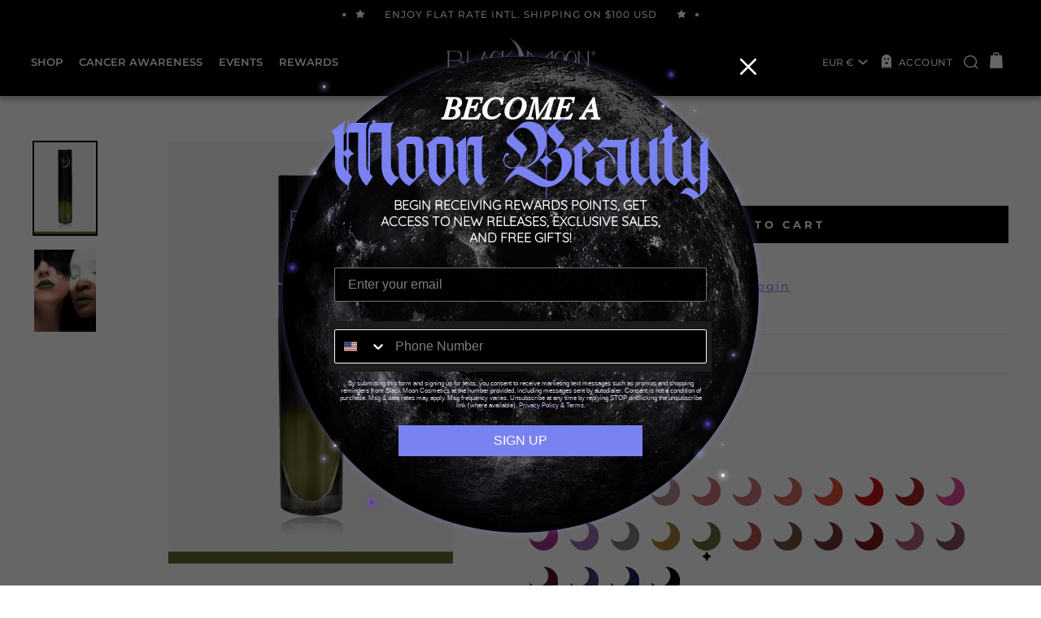

--- FILE ---
content_type: text/html; charset=utf-8
request_url: https://www.blackmooncosmetics.com/en-fr/products/hazel
body_size: 81332
content:
<!doctype html>
<html class="no-js" lang="en">
<head>
  <meta charset="utf-8">
  <meta http-equiv="X-UA-Compatible" content="IE=edge,chrome=1">
  <meta name="viewport" content="width=device-width,initial-scale=1">
  <meta name="theme-color" content="#000000">
  <link rel="canonical" href="https://www.blackmooncosmetics.com/en-fr/products/hazel">
  <meta name="format-detection" content="telephone=no">

  
<link rel="shortcut icon" href="//www.blackmooncosmetics.com/cdn/shop/files/Black-moon---favicon_ec53fdd1-3f05-4cc4-8c82-488cf3c5cf3c_32x32.png?v=1613719820" type="image/png" />
  <title>Gothic Makeup - Hazel - Limited Edition!
&ndash; Black Moon Cosmetics
</title><meta name="description" content="Buy your gothic makeup hazel - limited edition at Black Moon Cosmetics. All of our products are cruelty free, paraban free, gluten Free and vegan."><meta property="og:site_name" content="Black Moon Cosmetics">
  <meta property="og:url" content="https://www.blackmooncosmetics.com/en-fr/products/hazel">
  <meta property="og:title" content="HAZEL">
  <meta property="og:type" content="product">
  <meta property="og:description" content="Buy your gothic makeup hazel - limited edition at Black Moon Cosmetics. All of our products are cruelty free, paraban free, gluten Free and vegan."><meta property="og:image" content="http://www.blackmooncosmetics.com/cdn/shop/products/HAZEL-WEB-SILO-2020_1200x1200.png?v=1616877373"><meta property="og:image" content="http://www.blackmooncosmetics.com/cdn/shop/products/BMOON_LIP_MACRO_2021_HAZEL_WEB_1200x1200.jpg?v=1616877373">
  <meta property="og:image:secure_url" content="https://www.blackmooncosmetics.com/cdn/shop/products/HAZEL-WEB-SILO-2020_1200x1200.png?v=1616877373"><meta property="og:image:secure_url" content="https://www.blackmooncosmetics.com/cdn/shop/products/BMOON_LIP_MACRO_2021_HAZEL_WEB_1200x1200.jpg?v=1616877373">
  <meta name="twitter:site" content="@bm_cosmetics?lang=en">
  <meta name="twitter:card" content="summary_large_image">
  <meta name="twitter:title" content="HAZEL">
  <meta name="twitter:description" content="Buy your gothic makeup hazel - limited edition at Black Moon Cosmetics. All of our products are cruelty free, paraban free, gluten Free and vegan.">


  <style data-shopify>
  @font-face {
  font-family: Montserrat;
  font-weight: 700;
  font-style: normal;
  src: url("//www.blackmooncosmetics.com/cdn/fonts/montserrat/montserrat_n7.3c434e22befd5c18a6b4afadb1e3d77c128c7939.woff2") format("woff2"),
       url("//www.blackmooncosmetics.com/cdn/fonts/montserrat/montserrat_n7.5d9fa6e2cae713c8fb539a9876489d86207fe957.woff") format("woff");
}

  @font-face {
  font-family: Montserrat;
  font-weight: 500;
  font-style: normal;
  src: url("//www.blackmooncosmetics.com/cdn/fonts/montserrat/montserrat_n5.07ef3781d9c78c8b93c98419da7ad4fbeebb6635.woff2") format("woff2"),
       url("//www.blackmooncosmetics.com/cdn/fonts/montserrat/montserrat_n5.adf9b4bd8b0e4f55a0b203cdd84512667e0d5e4d.woff") format("woff");
}


  @font-face {
  font-family: Montserrat;
  font-weight: 600;
  font-style: normal;
  src: url("//www.blackmooncosmetics.com/cdn/fonts/montserrat/montserrat_n6.1326b3e84230700ef15b3a29fb520639977513e0.woff2") format("woff2"),
       url("//www.blackmooncosmetics.com/cdn/fonts/montserrat/montserrat_n6.652f051080eb14192330daceed8cd53dfdc5ead9.woff") format("woff");
}

  @font-face {
  font-family: Montserrat;
  font-weight: 500;
  font-style: italic;
  src: url("//www.blackmooncosmetics.com/cdn/fonts/montserrat/montserrat_i5.d3a783eb0cc26f2fda1e99d1dfec3ebaea1dc164.woff2") format("woff2"),
       url("//www.blackmooncosmetics.com/cdn/fonts/montserrat/montserrat_i5.76d414ea3d56bb79ef992a9c62dce2e9063bc062.woff") format("woff");
}

  @font-face {
  font-family: Montserrat;
  font-weight: 600;
  font-style: italic;
  src: url("//www.blackmooncosmetics.com/cdn/fonts/montserrat/montserrat_i6.e90155dd2f004112a61c0322d66d1f59dadfa84b.woff2") format("woff2"),
       url("//www.blackmooncosmetics.com/cdn/fonts/montserrat/montserrat_i6.41470518d8e9d7f1bcdd29a447c2397e5393943f.woff") format("woff");
}

</style>

  <link href="//www.blackmooncosmetics.com/cdn/shop/t/51/assets/theme.scss.css?v=175753027291126622341744726421" rel="stylesheet" type="text/css" media="all" />

  <style data-shopify>
    .kl-private-reset-css-Xuajs1 {
      color: white !important;
    }
    .collection-item__title {
      font-size: 12.0px;
    }

    @media screen and (min-width: 769px) {
      .collection-item__title {
        font-size: 15px;
      }
    }
  </style>

  
  

  <script>
    document.documentElement.className = document.documentElement.className.replace('no-js', 'js');

    window.theme = window.theme || {};
    theme.strings = {
      addToCart: "Add to cart",
      soldOut: "Sold Out",
      unavailable: "Unavailable",
      stockLabel: "Only [count] items in stock!",
      willNotShipUntil: "Will not ship until [date]",
      willBeInStockAfter: "Will be in stock after [date]",
      waitingForStock: "Inventory on the way",
      savePrice: "Save [saved_amount]",
      cartEmpty: "Your cart is currently empty.",
      cartTermsConfirmation: "You must agree with the terms and conditions of sales to check out"
    };
    theme.settings = {
      dynamicVariantsEnable: true,
      dynamicVariantType: "button",
      cartType: "drawer",
      moneyFormat: "€{{amount_with_comma_separator}}",
      saveType: "dollar",
      recentlyViewedEnabled: false,
      predictiveSearch: true,
      predictiveSearchType: "product,article,page",
      inventoryThreshold: 10,
      quickView: true,
      themeName: 'Impulse',
      themeVersion: "3.0.3"
    };
  </script><script>window.performance && window.performance.mark && window.performance.mark('shopify.content_for_header.start');</script><meta name="google-site-verification" content="JhWyVrHDo5zzN1yn8p20La5MSbt3nRUkjxEiyKVJx_c">
<meta id="shopify-digital-wallet" name="shopify-digital-wallet" content="/7642675/digital_wallets/dialog">
<meta name="shopify-checkout-api-token" content="990dd33e9d274f0e4939bbd585cd5a26">
<meta id="in-context-paypal-metadata" data-shop-id="7642675" data-venmo-supported="false" data-environment="production" data-locale="en_US" data-paypal-v4="true" data-currency="EUR">
<link rel="alternate" hreflang="x-default" href="https://www.blackmooncosmetics.com/products/hazel">
<link rel="alternate" hreflang="en" href="https://www.blackmooncosmetics.com/products/hazel">
<link rel="alternate" hreflang="en-DE" href="https://www.blackmooncosmetics.com/en-de/products/hazel">
<link rel="alternate" hreflang="en-FR" href="https://www.blackmooncosmetics.com/en-fr/products/hazel">
<link rel="alternate" hreflang="en-AT" href="https://www.blackmooncosmetics.com/en-at/products/hazel">
<link rel="alternate" type="application/json+oembed" href="https://www.blackmooncosmetics.com/en-fr/products/hazel.oembed">
<script async="async" src="/checkouts/internal/preloads.js?locale=en-FR"></script>
<link rel="preconnect" href="https://shop.app" crossorigin="anonymous">
<script async="async" src="https://shop.app/checkouts/internal/preloads.js?locale=en-FR&shop_id=7642675" crossorigin="anonymous"></script>
<script id="apple-pay-shop-capabilities" type="application/json">{"shopId":7642675,"countryCode":"US","currencyCode":"EUR","merchantCapabilities":["supports3DS"],"merchantId":"gid:\/\/shopify\/Shop\/7642675","merchantName":"Black Moon Cosmetics","requiredBillingContactFields":["postalAddress","email"],"requiredShippingContactFields":["postalAddress","email"],"shippingType":"shipping","supportedNetworks":["visa","masterCard","amex","discover","elo","jcb"],"total":{"type":"pending","label":"Black Moon Cosmetics","amount":"1.00"},"shopifyPaymentsEnabled":true,"supportsSubscriptions":true}</script>
<script id="shopify-features" type="application/json">{"accessToken":"990dd33e9d274f0e4939bbd585cd5a26","betas":["rich-media-storefront-analytics"],"domain":"www.blackmooncosmetics.com","predictiveSearch":true,"shopId":7642675,"locale":"en"}</script>
<script>var Shopify = Shopify || {};
Shopify.shop = "black-moon-cosmetics.myshopify.com";
Shopify.locale = "en";
Shopify.currency = {"active":"EUR","rate":"0.8564976"};
Shopify.country = "FR";
Shopify.theme = {"name":"Live: Black Moon Cosmetics 2025-04-15","id":143872458951,"schema_name":"Impulse","schema_version":"3.0.3","theme_store_id":857,"role":"main"};
Shopify.theme.handle = "null";
Shopify.theme.style = {"id":null,"handle":null};
Shopify.cdnHost = "www.blackmooncosmetics.com/cdn";
Shopify.routes = Shopify.routes || {};
Shopify.routes.root = "/en-fr/";</script>
<script type="module">!function(o){(o.Shopify=o.Shopify||{}).modules=!0}(window);</script>
<script>!function(o){function n(){var o=[];function n(){o.push(Array.prototype.slice.apply(arguments))}return n.q=o,n}var t=o.Shopify=o.Shopify||{};t.loadFeatures=n(),t.autoloadFeatures=n()}(window);</script>
<script>
  window.ShopifyPay = window.ShopifyPay || {};
  window.ShopifyPay.apiHost = "shop.app\/pay";
  window.ShopifyPay.redirectState = null;
</script>
<script id="shop-js-analytics" type="application/json">{"pageType":"product"}</script>
<script defer="defer" async type="module" src="//www.blackmooncosmetics.com/cdn/shopifycloud/shop-js/modules/v2/client.init-shop-cart-sync_BN7fPSNr.en.esm.js"></script>
<script defer="defer" async type="module" src="//www.blackmooncosmetics.com/cdn/shopifycloud/shop-js/modules/v2/chunk.common_Cbph3Kss.esm.js"></script>
<script defer="defer" async type="module" src="//www.blackmooncosmetics.com/cdn/shopifycloud/shop-js/modules/v2/chunk.modal_DKumMAJ1.esm.js"></script>
<script type="module">
  await import("//www.blackmooncosmetics.com/cdn/shopifycloud/shop-js/modules/v2/client.init-shop-cart-sync_BN7fPSNr.en.esm.js");
await import("//www.blackmooncosmetics.com/cdn/shopifycloud/shop-js/modules/v2/chunk.common_Cbph3Kss.esm.js");
await import("//www.blackmooncosmetics.com/cdn/shopifycloud/shop-js/modules/v2/chunk.modal_DKumMAJ1.esm.js");

  window.Shopify.SignInWithShop?.initShopCartSync?.({"fedCMEnabled":true,"windoidEnabled":true});

</script>
<script>
  window.Shopify = window.Shopify || {};
  if (!window.Shopify.featureAssets) window.Shopify.featureAssets = {};
  window.Shopify.featureAssets['shop-js'] = {"shop-cart-sync":["modules/v2/client.shop-cart-sync_CJVUk8Jm.en.esm.js","modules/v2/chunk.common_Cbph3Kss.esm.js","modules/v2/chunk.modal_DKumMAJ1.esm.js"],"init-fed-cm":["modules/v2/client.init-fed-cm_7Fvt41F4.en.esm.js","modules/v2/chunk.common_Cbph3Kss.esm.js","modules/v2/chunk.modal_DKumMAJ1.esm.js"],"init-shop-email-lookup-coordinator":["modules/v2/client.init-shop-email-lookup-coordinator_Cc088_bR.en.esm.js","modules/v2/chunk.common_Cbph3Kss.esm.js","modules/v2/chunk.modal_DKumMAJ1.esm.js"],"init-windoid":["modules/v2/client.init-windoid_hPopwJRj.en.esm.js","modules/v2/chunk.common_Cbph3Kss.esm.js","modules/v2/chunk.modal_DKumMAJ1.esm.js"],"shop-button":["modules/v2/client.shop-button_B0jaPSNF.en.esm.js","modules/v2/chunk.common_Cbph3Kss.esm.js","modules/v2/chunk.modal_DKumMAJ1.esm.js"],"shop-cash-offers":["modules/v2/client.shop-cash-offers_DPIskqss.en.esm.js","modules/v2/chunk.common_Cbph3Kss.esm.js","modules/v2/chunk.modal_DKumMAJ1.esm.js"],"shop-toast-manager":["modules/v2/client.shop-toast-manager_CK7RT69O.en.esm.js","modules/v2/chunk.common_Cbph3Kss.esm.js","modules/v2/chunk.modal_DKumMAJ1.esm.js"],"init-shop-cart-sync":["modules/v2/client.init-shop-cart-sync_BN7fPSNr.en.esm.js","modules/v2/chunk.common_Cbph3Kss.esm.js","modules/v2/chunk.modal_DKumMAJ1.esm.js"],"init-customer-accounts-sign-up":["modules/v2/client.init-customer-accounts-sign-up_CfPf4CXf.en.esm.js","modules/v2/client.shop-login-button_DeIztwXF.en.esm.js","modules/v2/chunk.common_Cbph3Kss.esm.js","modules/v2/chunk.modal_DKumMAJ1.esm.js"],"pay-button":["modules/v2/client.pay-button_CgIwFSYN.en.esm.js","modules/v2/chunk.common_Cbph3Kss.esm.js","modules/v2/chunk.modal_DKumMAJ1.esm.js"],"init-customer-accounts":["modules/v2/client.init-customer-accounts_DQ3x16JI.en.esm.js","modules/v2/client.shop-login-button_DeIztwXF.en.esm.js","modules/v2/chunk.common_Cbph3Kss.esm.js","modules/v2/chunk.modal_DKumMAJ1.esm.js"],"avatar":["modules/v2/client.avatar_BTnouDA3.en.esm.js"],"init-shop-for-new-customer-accounts":["modules/v2/client.init-shop-for-new-customer-accounts_CsZy_esa.en.esm.js","modules/v2/client.shop-login-button_DeIztwXF.en.esm.js","modules/v2/chunk.common_Cbph3Kss.esm.js","modules/v2/chunk.modal_DKumMAJ1.esm.js"],"shop-follow-button":["modules/v2/client.shop-follow-button_BRMJjgGd.en.esm.js","modules/v2/chunk.common_Cbph3Kss.esm.js","modules/v2/chunk.modal_DKumMAJ1.esm.js"],"checkout-modal":["modules/v2/client.checkout-modal_B9Drz_yf.en.esm.js","modules/v2/chunk.common_Cbph3Kss.esm.js","modules/v2/chunk.modal_DKumMAJ1.esm.js"],"shop-login-button":["modules/v2/client.shop-login-button_DeIztwXF.en.esm.js","modules/v2/chunk.common_Cbph3Kss.esm.js","modules/v2/chunk.modal_DKumMAJ1.esm.js"],"lead-capture":["modules/v2/client.lead-capture_DXYzFM3R.en.esm.js","modules/v2/chunk.common_Cbph3Kss.esm.js","modules/v2/chunk.modal_DKumMAJ1.esm.js"],"shop-login":["modules/v2/client.shop-login_CA5pJqmO.en.esm.js","modules/v2/chunk.common_Cbph3Kss.esm.js","modules/v2/chunk.modal_DKumMAJ1.esm.js"],"payment-terms":["modules/v2/client.payment-terms_BxzfvcZJ.en.esm.js","modules/v2/chunk.common_Cbph3Kss.esm.js","modules/v2/chunk.modal_DKumMAJ1.esm.js"]};
</script>
<script>(function() {
  var isLoaded = false;
  function asyncLoad() {
    if (isLoaded) return;
    isLoaded = true;
    var urls = ["https:\/\/cdn-loyalty.yotpo.com\/loader\/68-IijJtYYYDfvuJE5dreg.js?shop=black-moon-cosmetics.myshopify.com","\/\/cdn.shopify.com\/proxy\/19eea1e9b16ae4d547447f284a9cbc090b2876d3205e002b5414a06877f99cec\/cdn.bogos.io\/script_tag\/secomapp.scripttag.js?shop=black-moon-cosmetics.myshopify.com\u0026sp-cache-control=cHVibGljLCBtYXgtYWdlPTkwMA","https:\/\/cdn-widgetsrepository.yotpo.com\/v1\/loader\/UbAMpDewvVZWDNQiUT5qKlcp8BA6lahrOrnJVw9f?shop=black-moon-cosmetics.myshopify.com"];
    for (var i = 0; i < urls.length; i++) {
      var s = document.createElement('script');
      s.type = 'text/javascript';
      if(urls[i].indexOf('static.klaviyo.com/onsite')>0){
      	 s.async = false;
  		 s.defer = true;
      }  else {
        s.async = true;
      }
      s.src = urls[i];
      var x = document.getElementsByTagName('script')[0];
      x.parentNode.insertBefore(s, x);
    }
  };
  if(window.attachEvent) {
    window.attachEvent('onload', asyncLoad);
  } else {
    window.addEventListener('load', asyncLoad, false);
  }
})();</script>
<script id="__st">var __st={"a":7642675,"offset":-28800,"reqid":"2bde48fd-4179-4902-8106-d01d79b2e8f2-1769902290","pageurl":"www.blackmooncosmetics.com\/en-fr\/products\/hazel","u":"418181a9f051","p":"product","rtyp":"product","rid":10634372882};</script>
<script>window.ShopifyPaypalV4VisibilityTracking = true;</script>
<script id="captcha-bootstrap">!function(){'use strict';const t='contact',e='account',n='new_comment',o=[[t,t],['blogs',n],['comments',n],[t,'customer']],c=[[e,'customer_login'],[e,'guest_login'],[e,'recover_customer_password'],[e,'create_customer']],r=t=>t.map((([t,e])=>`form[action*='/${t}']:not([data-nocaptcha='true']) input[name='form_type'][value='${e}']`)).join(','),a=t=>()=>t?[...document.querySelectorAll(t)].map((t=>t.form)):[];function s(){const t=[...o],e=r(t);return a(e)}const i='password',u='form_key',d=['recaptcha-v3-token','g-recaptcha-response','h-captcha-response',i],f=()=>{try{return window.sessionStorage}catch{return}},m='__shopify_v',_=t=>t.elements[u];function p(t,e,n=!1){try{const o=window.sessionStorage,c=JSON.parse(o.getItem(e)),{data:r}=function(t){const{data:e,action:n}=t;return t[m]||n?{data:e,action:n}:{data:t,action:n}}(c);for(const[e,n]of Object.entries(r))t.elements[e]&&(t.elements[e].value=n);n&&o.removeItem(e)}catch(o){console.error('form repopulation failed',{error:o})}}const l='form_type',E='cptcha';function T(t){t.dataset[E]=!0}const w=window,h=w.document,L='Shopify',v='ce_forms',y='captcha';let A=!1;((t,e)=>{const n=(g='f06e6c50-85a8-45c8-87d0-21a2b65856fe',I='https://cdn.shopify.com/shopifycloud/storefront-forms-hcaptcha/ce_storefront_forms_captcha_hcaptcha.v1.5.2.iife.js',D={infoText:'Protected by hCaptcha',privacyText:'Privacy',termsText:'Terms'},(t,e,n)=>{const o=w[L][v],c=o.bindForm;if(c)return c(t,g,e,D).then(n);var r;o.q.push([[t,g,e,D],n]),r=I,A||(h.body.append(Object.assign(h.createElement('script'),{id:'captcha-provider',async:!0,src:r})),A=!0)});var g,I,D;w[L]=w[L]||{},w[L][v]=w[L][v]||{},w[L][v].q=[],w[L][y]=w[L][y]||{},w[L][y].protect=function(t,e){n(t,void 0,e),T(t)},Object.freeze(w[L][y]),function(t,e,n,w,h,L){const[v,y,A,g]=function(t,e,n){const i=e?o:[],u=t?c:[],d=[...i,...u],f=r(d),m=r(i),_=r(d.filter((([t,e])=>n.includes(e))));return[a(f),a(m),a(_),s()]}(w,h,L),I=t=>{const e=t.target;return e instanceof HTMLFormElement?e:e&&e.form},D=t=>v().includes(t);t.addEventListener('submit',(t=>{const e=I(t);if(!e)return;const n=D(e)&&!e.dataset.hcaptchaBound&&!e.dataset.recaptchaBound,o=_(e),c=g().includes(e)&&(!o||!o.value);(n||c)&&t.preventDefault(),c&&!n&&(function(t){try{if(!f())return;!function(t){const e=f();if(!e)return;const n=_(t);if(!n)return;const o=n.value;o&&e.removeItem(o)}(t);const e=Array.from(Array(32),(()=>Math.random().toString(36)[2])).join('');!function(t,e){_(t)||t.append(Object.assign(document.createElement('input'),{type:'hidden',name:u})),t.elements[u].value=e}(t,e),function(t,e){const n=f();if(!n)return;const o=[...t.querySelectorAll(`input[type='${i}']`)].map((({name:t})=>t)),c=[...d,...o],r={};for(const[a,s]of new FormData(t).entries())c.includes(a)||(r[a]=s);n.setItem(e,JSON.stringify({[m]:1,action:t.action,data:r}))}(t,e)}catch(e){console.error('failed to persist form',e)}}(e),e.submit())}));const S=(t,e)=>{t&&!t.dataset[E]&&(n(t,e.some((e=>e===t))),T(t))};for(const o of['focusin','change'])t.addEventListener(o,(t=>{const e=I(t);D(e)&&S(e,y())}));const B=e.get('form_key'),M=e.get(l),P=B&&M;t.addEventListener('DOMContentLoaded',(()=>{const t=y();if(P)for(const e of t)e.elements[l].value===M&&p(e,B);[...new Set([...A(),...v().filter((t=>'true'===t.dataset.shopifyCaptcha))])].forEach((e=>S(e,t)))}))}(h,new URLSearchParams(w.location.search),n,t,e,['guest_login'])})(!0,!0)}();</script>
<script integrity="sha256-4kQ18oKyAcykRKYeNunJcIwy7WH5gtpwJnB7kiuLZ1E=" data-source-attribution="shopify.loadfeatures" defer="defer" src="//www.blackmooncosmetics.com/cdn/shopifycloud/storefront/assets/storefront/load_feature-a0a9edcb.js" crossorigin="anonymous"></script>
<script crossorigin="anonymous" defer="defer" src="//www.blackmooncosmetics.com/cdn/shopifycloud/storefront/assets/shopify_pay/storefront-65b4c6d7.js?v=20250812"></script>
<script data-source-attribution="shopify.dynamic_checkout.dynamic.init">var Shopify=Shopify||{};Shopify.PaymentButton=Shopify.PaymentButton||{isStorefrontPortableWallets:!0,init:function(){window.Shopify.PaymentButton.init=function(){};var t=document.createElement("script");t.src="https://www.blackmooncosmetics.com/cdn/shopifycloud/portable-wallets/latest/portable-wallets.en.js",t.type="module",document.head.appendChild(t)}};
</script>
<script data-source-attribution="shopify.dynamic_checkout.buyer_consent">
  function portableWalletsHideBuyerConsent(e){var t=document.getElementById("shopify-buyer-consent"),n=document.getElementById("shopify-subscription-policy-button");t&&n&&(t.classList.add("hidden"),t.setAttribute("aria-hidden","true"),n.removeEventListener("click",e))}function portableWalletsShowBuyerConsent(e){var t=document.getElementById("shopify-buyer-consent"),n=document.getElementById("shopify-subscription-policy-button");t&&n&&(t.classList.remove("hidden"),t.removeAttribute("aria-hidden"),n.addEventListener("click",e))}window.Shopify?.PaymentButton&&(window.Shopify.PaymentButton.hideBuyerConsent=portableWalletsHideBuyerConsent,window.Shopify.PaymentButton.showBuyerConsent=portableWalletsShowBuyerConsent);
</script>
<script data-source-attribution="shopify.dynamic_checkout.cart.bootstrap">document.addEventListener("DOMContentLoaded",(function(){function t(){return document.querySelector("shopify-accelerated-checkout-cart, shopify-accelerated-checkout")}if(t())Shopify.PaymentButton.init();else{new MutationObserver((function(e,n){t()&&(Shopify.PaymentButton.init(),n.disconnect())})).observe(document.body,{childList:!0,subtree:!0})}}));
</script>
<script id='scb4127' type='text/javascript' async='' src='https://www.blackmooncosmetics.com/cdn/shopifycloud/privacy-banner/storefront-banner.js'></script><link id="shopify-accelerated-checkout-styles" rel="stylesheet" media="screen" href="https://www.blackmooncosmetics.com/cdn/shopifycloud/portable-wallets/latest/accelerated-checkout-backwards-compat.css" crossorigin="anonymous">
<style id="shopify-accelerated-checkout-cart">
        #shopify-buyer-consent {
  margin-top: 1em;
  display: inline-block;
  width: 100%;
}

#shopify-buyer-consent.hidden {
  display: none;
}

#shopify-subscription-policy-button {
  background: none;
  border: none;
  padding: 0;
  text-decoration: underline;
  font-size: inherit;
  cursor: pointer;
}

#shopify-subscription-policy-button::before {
  box-shadow: none;
}

      </style>

<script>window.performance && window.performance.mark && window.performance.mark('shopify.content_for_header.end');</script>


  <script src="//www.blackmooncosmetics.com/cdn/shop/t/51/assets/vendor-scripts-v6.js" defer="defer"></script>

  <script src="//www.blackmooncosmetics.com/cdn/shop/t/51/assets/free-ship-calc.js?v=88921727780572173911744723331" defer="defer"></script>

  
    <link rel="stylesheet" href="//www.blackmooncosmetics.com/cdn/shop/t/51/assets/currency-flags.css?v=177154473537266533841744723331">
  
  <script src="//www.blackmooncosmetics.com/cdn/shop/t/51/assets/theme.js?v=82294926385889968481744723331" defer="defer"></script>

  <link rel="stylesheet" href="https://unpkg.com/aos@next/dist/aos.css" />
  <link href="//www.blackmooncosmetics.com/cdn/shop/t/51/assets/bundle-styles.css?v=93611038268854586881744726421" rel="stylesheet" type="text/css" media="all" />
  <script src="//www.blackmooncosmetics.com/cdn/shop/t/51/assets/bundle-scripts.js?v=1300150510561866231744723331" type="text/javascript"></script>

<!-- DO NOT REMOVE Effective Apps TiXel Code Start--><link id="eaManualTPI" /><script>
		!function (w, d, t) {
		  w.TiktokAnalyticsObject=t;var ttq=w[t]=w[t]||[];ttq.methods=["page","track","identify","instances","debug","on","off","once","ready","alias","group","enableCookie","disableCookie"],ttq.setAndDefer=function(t,e){t[e]=function(){t.push([e].concat(Array.prototype.slice.call(arguments,0)))}};for(var i=0;i<ttq.methods.length;i++)ttq.setAndDefer(ttq,ttq.methods[i]);ttq.instance=function(t){for(var e=ttq._i[t]||[],n=0;n<ttq.methods.length;n++)ttq.setAndDefer(e,ttq.methods[n]);return e},ttq.load=function(e,n){var i="https://analytics.tiktok.com/i18n/pixel/events.js";ttq._i=ttq._i||{},ttq._i[e]=[],ttq._i[e]._u=i,ttq._t=ttq._t||{},ttq._t[e]=+new Date,ttq._o=ttq._o||{},ttq._o[e]=n||{};var o=document.createElement("script");o.type="text/javascript",o.async=!0,o.src=i+"?sdkid="+e+"&lib="+t;var a=document.getElementsByTagName("script")[0];a.parentNode.insertBefore(o,a)};
		
		  ttq.load('C46SUROE6TN457G0ATLG');
		  ttq.page();
		}(window, document, 'ttq');
	</script><!-- DO NOT REMOVE Effective Apps TiXel Code End-->

  <script src="//www.blackmooncosmetics.com/cdn/shop/t/51/assets/upsell-recommendation-carousel.js?v=16260304983596239651744723331" defer></script>

  
  <script type="text/javascript">
  (function e(){var e=document.createElement("script");e.type="text/javascript",e.async=true,e.src="//staticw2.yotpo.com/UbAMpDewvVZWDNQiUT5qKlcp8BA6lahrOrnJVw9f/widget.js";var t=document.getElementsByTagName("script")[0];t.parentNode.insertBefore(e,t)})();
  </script>
<!-- BEGIN app block: shopify://apps/yotpo-product-reviews/blocks/settings/eb7dfd7d-db44-4334-bc49-c893b51b36cf -->


<script type="text/javascript">
  (function e(){var e=document.createElement("script");
  e.type="text/javascript",e.async=true,
  e.src="//staticw2.yotpo.com//widget.js?lang=en";
  var t=document.getElementsByTagName("script")[0];
  t.parentNode.insertBefore(e,t)})();
</script>



  
<!-- END app block --><!-- BEGIN app block: shopify://apps/klaviyo-email-marketing-sms/blocks/klaviyo-onsite-embed/2632fe16-c075-4321-a88b-50b567f42507 -->












  <script async src="https://static.klaviyo.com/onsite/js/LPagd9/klaviyo.js?company_id=LPagd9"></script>
  <script>!function(){if(!window.klaviyo){window._klOnsite=window._klOnsite||[];try{window.klaviyo=new Proxy({},{get:function(n,i){return"push"===i?function(){var n;(n=window._klOnsite).push.apply(n,arguments)}:function(){for(var n=arguments.length,o=new Array(n),w=0;w<n;w++)o[w]=arguments[w];var t="function"==typeof o[o.length-1]?o.pop():void 0,e=new Promise((function(n){window._klOnsite.push([i].concat(o,[function(i){t&&t(i),n(i)}]))}));return e}}})}catch(n){window.klaviyo=window.klaviyo||[],window.klaviyo.push=function(){var n;(n=window._klOnsite).push.apply(n,arguments)}}}}();</script>

  
    <script id="viewed_product">
      if (item == null) {
        var _learnq = _learnq || [];

        var MetafieldReviews = null
        var MetafieldYotpoRating = null
        var MetafieldYotpoCount = null
        var MetafieldLooxRating = null
        var MetafieldLooxCount = null
        var okendoProduct = null
        var okendoProductReviewCount = null
        var okendoProductReviewAverageValue = null
        try {
          // The following fields are used for Customer Hub recently viewed in order to add reviews.
          // This information is not part of __kla_viewed. Instead, it is part of __kla_viewed_reviewed_items
          MetafieldReviews = {"rating":{"scale_min":"1.0","scale_max":"5.0","value":"4.8"},"rating_count":31};
          MetafieldYotpoRating = "4.8"
          MetafieldYotpoCount = "31"
          MetafieldLooxRating = null
          MetafieldLooxCount = null

          okendoProduct = null
          // If the okendo metafield is not legacy, it will error, which then requires the new json formatted data
          if (okendoProduct && 'error' in okendoProduct) {
            okendoProduct = null
          }
          okendoProductReviewCount = okendoProduct ? okendoProduct.reviewCount : null
          okendoProductReviewAverageValue = okendoProduct ? okendoProduct.reviewAverageValue : null
        } catch (error) {
          console.error('Error in Klaviyo onsite reviews tracking:', error);
        }

        var item = {
          Name: "HAZEL",
          ProductID: 10634372882,
          Categories: ["All Collections","Gothic Lipstick","GREENS","Liquid To Mattes","New","NEW"],
          ImageURL: "https://www.blackmooncosmetics.com/cdn/shop/products/HAZEL-WEB-SILO-2020_grande.png?v=1616877373",
          URL: "https://www.blackmooncosmetics.com/en-fr/products/hazel",
          Brand: "Black Moon Cosmetics",
          Price: "€15,95",
          Value: "15,95",
          CompareAtPrice: "€0,00"
        };
        _learnq.push(['track', 'Viewed Product', item]);
        _learnq.push(['trackViewedItem', {
          Title: item.Name,
          ItemId: item.ProductID,
          Categories: item.Categories,
          ImageUrl: item.ImageURL,
          Url: item.URL,
          Metadata: {
            Brand: item.Brand,
            Price: item.Price,
            Value: item.Value,
            CompareAtPrice: item.CompareAtPrice
          },
          metafields:{
            reviews: MetafieldReviews,
            yotpo:{
              rating: MetafieldYotpoRating,
              count: MetafieldYotpoCount,
            },
            loox:{
              rating: MetafieldLooxRating,
              count: MetafieldLooxCount,
            },
            okendo: {
              rating: okendoProductReviewAverageValue,
              count: okendoProductReviewCount,
            }
          }
        }]);
      }
    </script>
  




  <script>
    window.klaviyoReviewsProductDesignMode = false
  </script>







<!-- END app block --><!-- BEGIN app block: shopify://apps/userway-website-accessibility/blocks/uw-widget-extension/bc2d8a34-1a37-451b-ab1a-271bc4e9daa7 -->




<script type="text/javascript" async="" src="https://cdn.userway.org/widget.js?account=6J9XELCHir&amp;platfAppInstalledSiteId=2831376&amp;shop=www.blackmooncosmetics.com"></script>

<!-- END app block --><!-- BEGIN app block: shopify://apps/instafeed/blocks/head-block/c447db20-095d-4a10-9725-b5977662c9d5 --><link rel="preconnect" href="https://cdn.nfcube.com/">
<link rel="preconnect" href="https://scontent.cdninstagram.com/">


  <script>
    document.addEventListener('DOMContentLoaded', function () {
      let instafeedScript = document.createElement('script');

      
        instafeedScript.src = 'https://cdn.nfcube.com/instafeed-1144c68ac7f2ae313c39f8857e458193.js';
      

      document.body.appendChild(instafeedScript);
    });
  </script>





<!-- END app block --><!-- BEGIN app block: shopify://apps/yotpo-loyalty-rewards/blocks/loader-app-embed-block/2f9660df-5018-4e02-9868-ee1fb88d6ccd -->
    <script src="https://cdn-widgetsrepository.yotpo.com/v1/loader/68-IijJtYYYDfvuJE5dreg" async></script>



    <script src="https://cdn-loyalty.yotpo.com/loader/68-IijJtYYYDfvuJE5dreg.js?shop=www.blackmooncosmetics.com" async></script>


<!-- END app block --><link href="https://monorail-edge.shopifysvc.com" rel="dns-prefetch">
<script>(function(){if ("sendBeacon" in navigator && "performance" in window) {try {var session_token_from_headers = performance.getEntriesByType('navigation')[0].serverTiming.find(x => x.name == '_s').description;} catch {var session_token_from_headers = undefined;}var session_cookie_matches = document.cookie.match(/_shopify_s=([^;]*)/);var session_token_from_cookie = session_cookie_matches && session_cookie_matches.length === 2 ? session_cookie_matches[1] : "";var session_token = session_token_from_headers || session_token_from_cookie || "";function handle_abandonment_event(e) {var entries = performance.getEntries().filter(function(entry) {return /monorail-edge.shopifysvc.com/.test(entry.name);});if (!window.abandonment_tracked && entries.length === 0) {window.abandonment_tracked = true;var currentMs = Date.now();var navigation_start = performance.timing.navigationStart;var payload = {shop_id: 7642675,url: window.location.href,navigation_start,duration: currentMs - navigation_start,session_token,page_type: "product"};window.navigator.sendBeacon("https://monorail-edge.shopifysvc.com/v1/produce", JSON.stringify({schema_id: "online_store_buyer_site_abandonment/1.1",payload: payload,metadata: {event_created_at_ms: currentMs,event_sent_at_ms: currentMs}}));}}window.addEventListener('pagehide', handle_abandonment_event);}}());</script>
<script id="web-pixels-manager-setup">(function e(e,d,r,n,o){if(void 0===o&&(o={}),!Boolean(null===(a=null===(i=window.Shopify)||void 0===i?void 0:i.analytics)||void 0===a?void 0:a.replayQueue)){var i,a;window.Shopify=window.Shopify||{};var t=window.Shopify;t.analytics=t.analytics||{};var s=t.analytics;s.replayQueue=[],s.publish=function(e,d,r){return s.replayQueue.push([e,d,r]),!0};try{self.performance.mark("wpm:start")}catch(e){}var l=function(){var e={modern:/Edge?\/(1{2}[4-9]|1[2-9]\d|[2-9]\d{2}|\d{4,})\.\d+(\.\d+|)|Firefox\/(1{2}[4-9]|1[2-9]\d|[2-9]\d{2}|\d{4,})\.\d+(\.\d+|)|Chrom(ium|e)\/(9{2}|\d{3,})\.\d+(\.\d+|)|(Maci|X1{2}).+ Version\/(15\.\d+|(1[6-9]|[2-9]\d|\d{3,})\.\d+)([,.]\d+|)( \(\w+\)|)( Mobile\/\w+|) Safari\/|Chrome.+OPR\/(9{2}|\d{3,})\.\d+\.\d+|(CPU[ +]OS|iPhone[ +]OS|CPU[ +]iPhone|CPU IPhone OS|CPU iPad OS)[ +]+(15[._]\d+|(1[6-9]|[2-9]\d|\d{3,})[._]\d+)([._]\d+|)|Android:?[ /-](13[3-9]|1[4-9]\d|[2-9]\d{2}|\d{4,})(\.\d+|)(\.\d+|)|Android.+Firefox\/(13[5-9]|1[4-9]\d|[2-9]\d{2}|\d{4,})\.\d+(\.\d+|)|Android.+Chrom(ium|e)\/(13[3-9]|1[4-9]\d|[2-9]\d{2}|\d{4,})\.\d+(\.\d+|)|SamsungBrowser\/([2-9]\d|\d{3,})\.\d+/,legacy:/Edge?\/(1[6-9]|[2-9]\d|\d{3,})\.\d+(\.\d+|)|Firefox\/(5[4-9]|[6-9]\d|\d{3,})\.\d+(\.\d+|)|Chrom(ium|e)\/(5[1-9]|[6-9]\d|\d{3,})\.\d+(\.\d+|)([\d.]+$|.*Safari\/(?![\d.]+ Edge\/[\d.]+$))|(Maci|X1{2}).+ Version\/(10\.\d+|(1[1-9]|[2-9]\d|\d{3,})\.\d+)([,.]\d+|)( \(\w+\)|)( Mobile\/\w+|) Safari\/|Chrome.+OPR\/(3[89]|[4-9]\d|\d{3,})\.\d+\.\d+|(CPU[ +]OS|iPhone[ +]OS|CPU[ +]iPhone|CPU IPhone OS|CPU iPad OS)[ +]+(10[._]\d+|(1[1-9]|[2-9]\d|\d{3,})[._]\d+)([._]\d+|)|Android:?[ /-](13[3-9]|1[4-9]\d|[2-9]\d{2}|\d{4,})(\.\d+|)(\.\d+|)|Mobile Safari.+OPR\/([89]\d|\d{3,})\.\d+\.\d+|Android.+Firefox\/(13[5-9]|1[4-9]\d|[2-9]\d{2}|\d{4,})\.\d+(\.\d+|)|Android.+Chrom(ium|e)\/(13[3-9]|1[4-9]\d|[2-9]\d{2}|\d{4,})\.\d+(\.\d+|)|Android.+(UC? ?Browser|UCWEB|U3)[ /]?(15\.([5-9]|\d{2,})|(1[6-9]|[2-9]\d|\d{3,})\.\d+)\.\d+|SamsungBrowser\/(5\.\d+|([6-9]|\d{2,})\.\d+)|Android.+MQ{2}Browser\/(14(\.(9|\d{2,})|)|(1[5-9]|[2-9]\d|\d{3,})(\.\d+|))(\.\d+|)|K[Aa][Ii]OS\/(3\.\d+|([4-9]|\d{2,})\.\d+)(\.\d+|)/},d=e.modern,r=e.legacy,n=navigator.userAgent;return n.match(d)?"modern":n.match(r)?"legacy":"unknown"}(),u="modern"===l?"modern":"legacy",c=(null!=n?n:{modern:"",legacy:""})[u],f=function(e){return[e.baseUrl,"/wpm","/b",e.hashVersion,"modern"===e.buildTarget?"m":"l",".js"].join("")}({baseUrl:d,hashVersion:r,buildTarget:u}),m=function(e){var d=e.version,r=e.bundleTarget,n=e.surface,o=e.pageUrl,i=e.monorailEndpoint;return{emit:function(e){var a=e.status,t=e.errorMsg,s=(new Date).getTime(),l=JSON.stringify({metadata:{event_sent_at_ms:s},events:[{schema_id:"web_pixels_manager_load/3.1",payload:{version:d,bundle_target:r,page_url:o,status:a,surface:n,error_msg:t},metadata:{event_created_at_ms:s}}]});if(!i)return console&&console.warn&&console.warn("[Web Pixels Manager] No Monorail endpoint provided, skipping logging."),!1;try{return self.navigator.sendBeacon.bind(self.navigator)(i,l)}catch(e){}var u=new XMLHttpRequest;try{return u.open("POST",i,!0),u.setRequestHeader("Content-Type","text/plain"),u.send(l),!0}catch(e){return console&&console.warn&&console.warn("[Web Pixels Manager] Got an unhandled error while logging to Monorail."),!1}}}}({version:r,bundleTarget:l,surface:e.surface,pageUrl:self.location.href,monorailEndpoint:e.monorailEndpoint});try{o.browserTarget=l,function(e){var d=e.src,r=e.async,n=void 0===r||r,o=e.onload,i=e.onerror,a=e.sri,t=e.scriptDataAttributes,s=void 0===t?{}:t,l=document.createElement("script"),u=document.querySelector("head"),c=document.querySelector("body");if(l.async=n,l.src=d,a&&(l.integrity=a,l.crossOrigin="anonymous"),s)for(var f in s)if(Object.prototype.hasOwnProperty.call(s,f))try{l.dataset[f]=s[f]}catch(e){}if(o&&l.addEventListener("load",o),i&&l.addEventListener("error",i),u)u.appendChild(l);else{if(!c)throw new Error("Did not find a head or body element to append the script");c.appendChild(l)}}({src:f,async:!0,onload:function(){if(!function(){var e,d;return Boolean(null===(d=null===(e=window.Shopify)||void 0===e?void 0:e.analytics)||void 0===d?void 0:d.initialized)}()){var d=window.webPixelsManager.init(e)||void 0;if(d){var r=window.Shopify.analytics;r.replayQueue.forEach((function(e){var r=e[0],n=e[1],o=e[2];d.publishCustomEvent(r,n,o)})),r.replayQueue=[],r.publish=d.publishCustomEvent,r.visitor=d.visitor,r.initialized=!0}}},onerror:function(){return m.emit({status:"failed",errorMsg:"".concat(f," has failed to load")})},sri:function(e){var d=/^sha384-[A-Za-z0-9+/=]+$/;return"string"==typeof e&&d.test(e)}(c)?c:"",scriptDataAttributes:o}),m.emit({status:"loading"})}catch(e){m.emit({status:"failed",errorMsg:(null==e?void 0:e.message)||"Unknown error"})}}})({shopId: 7642675,storefrontBaseUrl: "https://www.blackmooncosmetics.com",extensionsBaseUrl: "https://extensions.shopifycdn.com/cdn/shopifycloud/web-pixels-manager",monorailEndpoint: "https://monorail-edge.shopifysvc.com/unstable/produce_batch",surface: "storefront-renderer",enabledBetaFlags: ["2dca8a86"],webPixelsConfigList: [{"id":"1900249287","configuration":"{\"accountID\":\"LPagd9\",\"webPixelConfig\":\"eyJlbmFibGVBZGRlZFRvQ2FydEV2ZW50cyI6IHRydWV9\"}","eventPayloadVersion":"v1","runtimeContext":"STRICT","scriptVersion":"524f6c1ee37bacdca7657a665bdca589","type":"APP","apiClientId":123074,"privacyPurposes":["ANALYTICS","MARKETING"],"dataSharingAdjustments":{"protectedCustomerApprovalScopes":["read_customer_address","read_customer_email","read_customer_name","read_customer_personal_data","read_customer_phone"]}},{"id":"1383596231","configuration":"{\"yotpoStoreId\":\"UbAMpDewvVZWDNQiUT5qKlcp8BA6lahrOrnJVw9f\"}","eventPayloadVersion":"v1","runtimeContext":"STRICT","scriptVersion":"8bb37a256888599d9a3d57f0551d3859","type":"APP","apiClientId":70132,"privacyPurposes":["ANALYTICS","MARKETING","SALE_OF_DATA"],"dataSharingAdjustments":{"protectedCustomerApprovalScopes":["read_customer_address","read_customer_email","read_customer_name","read_customer_personal_data","read_customer_phone"]}},{"id":"551223495","configuration":"{\"config\":\"{\\\"pixel_id\\\":\\\"GT-MK5B4Z2\\\",\\\"target_country\\\":\\\"US\\\",\\\"gtag_events\\\":[{\\\"type\\\":\\\"purchase\\\",\\\"action_label\\\":\\\"MC-9CRV5S04RL\\\"},{\\\"type\\\":\\\"page_view\\\",\\\"action_label\\\":\\\"MC-9CRV5S04RL\\\"},{\\\"type\\\":\\\"view_item\\\",\\\"action_label\\\":\\\"MC-9CRV5S04RL\\\"}],\\\"enable_monitoring_mode\\\":false}\"}","eventPayloadVersion":"v1","runtimeContext":"OPEN","scriptVersion":"b2a88bafab3e21179ed38636efcd8a93","type":"APP","apiClientId":1780363,"privacyPurposes":[],"dataSharingAdjustments":{"protectedCustomerApprovalScopes":["read_customer_address","read_customer_email","read_customer_name","read_customer_personal_data","read_customer_phone"]}},{"id":"185467079","configuration":"{\"pixel_id\":\"665241134083526\",\"pixel_type\":\"facebook_pixel\",\"metaapp_system_user_token\":\"-\"}","eventPayloadVersion":"v1","runtimeContext":"OPEN","scriptVersion":"ca16bc87fe92b6042fbaa3acc2fbdaa6","type":"APP","apiClientId":2329312,"privacyPurposes":["ANALYTICS","MARKETING","SALE_OF_DATA"],"dataSharingAdjustments":{"protectedCustomerApprovalScopes":["read_customer_address","read_customer_email","read_customer_name","read_customer_personal_data","read_customer_phone"]}},{"id":"57475271","eventPayloadVersion":"v1","runtimeContext":"LAX","scriptVersion":"1","type":"CUSTOM","privacyPurposes":["MARKETING"],"name":"Meta pixel (migrated)"},{"id":"87326919","eventPayloadVersion":"v1","runtimeContext":"LAX","scriptVersion":"1","type":"CUSTOM","privacyPurposes":["ANALYTICS"],"name":"Google Analytics tag (migrated)"},{"id":"shopify-app-pixel","configuration":"{}","eventPayloadVersion":"v1","runtimeContext":"STRICT","scriptVersion":"0450","apiClientId":"shopify-pixel","type":"APP","privacyPurposes":["ANALYTICS","MARKETING"]},{"id":"shopify-custom-pixel","eventPayloadVersion":"v1","runtimeContext":"LAX","scriptVersion":"0450","apiClientId":"shopify-pixel","type":"CUSTOM","privacyPurposes":["ANALYTICS","MARKETING"]}],isMerchantRequest: false,initData: {"shop":{"name":"Black Moon Cosmetics","paymentSettings":{"currencyCode":"USD"},"myshopifyDomain":"black-moon-cosmetics.myshopify.com","countryCode":"US","storefrontUrl":"https:\/\/www.blackmooncosmetics.com\/en-fr"},"customer":null,"cart":null,"checkout":null,"productVariants":[{"price":{"amount":15.95,"currencyCode":"EUR"},"product":{"title":"HAZEL","vendor":"Black Moon Cosmetics","id":"10634372882","untranslatedTitle":"HAZEL","url":"\/en-fr\/products\/hazel","type":"Liquid Lipstick"},"id":"44047738834","image":{"src":"\/\/www.blackmooncosmetics.com\/cdn\/shop\/products\/HAZEL-WEB-SILO-2020.png?v=1616877373"},"sku":"0146","title":"Default Title","untranslatedTitle":"Default Title"}],"purchasingCompany":null},},"https://www.blackmooncosmetics.com/cdn","1d2a099fw23dfb22ep557258f5m7a2edbae",{"modern":"","legacy":""},{"shopId":"7642675","storefrontBaseUrl":"https:\/\/www.blackmooncosmetics.com","extensionBaseUrl":"https:\/\/extensions.shopifycdn.com\/cdn\/shopifycloud\/web-pixels-manager","surface":"storefront-renderer","enabledBetaFlags":"[\"2dca8a86\"]","isMerchantRequest":"false","hashVersion":"1d2a099fw23dfb22ep557258f5m7a2edbae","publish":"custom","events":"[[\"page_viewed\",{}],[\"product_viewed\",{\"productVariant\":{\"price\":{\"amount\":15.95,\"currencyCode\":\"EUR\"},\"product\":{\"title\":\"HAZEL\",\"vendor\":\"Black Moon Cosmetics\",\"id\":\"10634372882\",\"untranslatedTitle\":\"HAZEL\",\"url\":\"\/en-fr\/products\/hazel\",\"type\":\"Liquid Lipstick\"},\"id\":\"44047738834\",\"image\":{\"src\":\"\/\/www.blackmooncosmetics.com\/cdn\/shop\/products\/HAZEL-WEB-SILO-2020.png?v=1616877373\"},\"sku\":\"0146\",\"title\":\"Default Title\",\"untranslatedTitle\":\"Default Title\"}}]]"});</script><script>
  window.ShopifyAnalytics = window.ShopifyAnalytics || {};
  window.ShopifyAnalytics.meta = window.ShopifyAnalytics.meta || {};
  window.ShopifyAnalytics.meta.currency = 'EUR';
  var meta = {"product":{"id":10634372882,"gid":"gid:\/\/shopify\/Product\/10634372882","vendor":"Black Moon Cosmetics","type":"Liquid Lipstick","handle":"hazel","variants":[{"id":44047738834,"price":1595,"name":"HAZEL","public_title":null,"sku":"0146"}],"remote":false},"page":{"pageType":"product","resourceType":"product","resourceId":10634372882,"requestId":"2bde48fd-4179-4902-8106-d01d79b2e8f2-1769902290"}};
  for (var attr in meta) {
    window.ShopifyAnalytics.meta[attr] = meta[attr];
  }
</script>
<script class="analytics">
  (function () {
    var customDocumentWrite = function(content) {
      var jquery = null;

      if (window.jQuery) {
        jquery = window.jQuery;
      } else if (window.Checkout && window.Checkout.$) {
        jquery = window.Checkout.$;
      }

      if (jquery) {
        jquery('body').append(content);
      }
    };

    var hasLoggedConversion = function(token) {
      if (token) {
        return document.cookie.indexOf('loggedConversion=' + token) !== -1;
      }
      return false;
    }

    var setCookieIfConversion = function(token) {
      if (token) {
        var twoMonthsFromNow = new Date(Date.now());
        twoMonthsFromNow.setMonth(twoMonthsFromNow.getMonth() + 2);

        document.cookie = 'loggedConversion=' + token + '; expires=' + twoMonthsFromNow;
      }
    }

    var trekkie = window.ShopifyAnalytics.lib = window.trekkie = window.trekkie || [];
    if (trekkie.integrations) {
      return;
    }
    trekkie.methods = [
      'identify',
      'page',
      'ready',
      'track',
      'trackForm',
      'trackLink'
    ];
    trekkie.factory = function(method) {
      return function() {
        var args = Array.prototype.slice.call(arguments);
        args.unshift(method);
        trekkie.push(args);
        return trekkie;
      };
    };
    for (var i = 0; i < trekkie.methods.length; i++) {
      var key = trekkie.methods[i];
      trekkie[key] = trekkie.factory(key);
    }
    trekkie.load = function(config) {
      trekkie.config = config || {};
      trekkie.config.initialDocumentCookie = document.cookie;
      var first = document.getElementsByTagName('script')[0];
      var script = document.createElement('script');
      script.type = 'text/javascript';
      script.onerror = function(e) {
        var scriptFallback = document.createElement('script');
        scriptFallback.type = 'text/javascript';
        scriptFallback.onerror = function(error) {
                var Monorail = {
      produce: function produce(monorailDomain, schemaId, payload) {
        var currentMs = new Date().getTime();
        var event = {
          schema_id: schemaId,
          payload: payload,
          metadata: {
            event_created_at_ms: currentMs,
            event_sent_at_ms: currentMs
          }
        };
        return Monorail.sendRequest("https://" + monorailDomain + "/v1/produce", JSON.stringify(event));
      },
      sendRequest: function sendRequest(endpointUrl, payload) {
        // Try the sendBeacon API
        if (window && window.navigator && typeof window.navigator.sendBeacon === 'function' && typeof window.Blob === 'function' && !Monorail.isIos12()) {
          var blobData = new window.Blob([payload], {
            type: 'text/plain'
          });

          if (window.navigator.sendBeacon(endpointUrl, blobData)) {
            return true;
          } // sendBeacon was not successful

        } // XHR beacon

        var xhr = new XMLHttpRequest();

        try {
          xhr.open('POST', endpointUrl);
          xhr.setRequestHeader('Content-Type', 'text/plain');
          xhr.send(payload);
        } catch (e) {
          console.log(e);
        }

        return false;
      },
      isIos12: function isIos12() {
        return window.navigator.userAgent.lastIndexOf('iPhone; CPU iPhone OS 12_') !== -1 || window.navigator.userAgent.lastIndexOf('iPad; CPU OS 12_') !== -1;
      }
    };
    Monorail.produce('monorail-edge.shopifysvc.com',
      'trekkie_storefront_load_errors/1.1',
      {shop_id: 7642675,
      theme_id: 143872458951,
      app_name: "storefront",
      context_url: window.location.href,
      source_url: "//www.blackmooncosmetics.com/cdn/s/trekkie.storefront.c59ea00e0474b293ae6629561379568a2d7c4bba.min.js"});

        };
        scriptFallback.async = true;
        scriptFallback.src = '//www.blackmooncosmetics.com/cdn/s/trekkie.storefront.c59ea00e0474b293ae6629561379568a2d7c4bba.min.js';
        first.parentNode.insertBefore(scriptFallback, first);
      };
      script.async = true;
      script.src = '//www.blackmooncosmetics.com/cdn/s/trekkie.storefront.c59ea00e0474b293ae6629561379568a2d7c4bba.min.js';
      first.parentNode.insertBefore(script, first);
    };
    trekkie.load(
      {"Trekkie":{"appName":"storefront","development":false,"defaultAttributes":{"shopId":7642675,"isMerchantRequest":null,"themeId":143872458951,"themeCityHash":"5288625700273238730","contentLanguage":"en","currency":"EUR","eventMetadataId":"cc44f067-dba4-4c06-b10c-a6cacd231418"},"isServerSideCookieWritingEnabled":true,"monorailRegion":"shop_domain","enabledBetaFlags":["65f19447","b5387b81"]},"Session Attribution":{},"S2S":{"facebookCapiEnabled":true,"source":"trekkie-storefront-renderer","apiClientId":580111}}
    );

    var loaded = false;
    trekkie.ready(function() {
      if (loaded) return;
      loaded = true;

      window.ShopifyAnalytics.lib = window.trekkie;

      var originalDocumentWrite = document.write;
      document.write = customDocumentWrite;
      try { window.ShopifyAnalytics.merchantGoogleAnalytics.call(this); } catch(error) {};
      document.write = originalDocumentWrite;

      window.ShopifyAnalytics.lib.page(null,{"pageType":"product","resourceType":"product","resourceId":10634372882,"requestId":"2bde48fd-4179-4902-8106-d01d79b2e8f2-1769902290","shopifyEmitted":true});

      var match = window.location.pathname.match(/checkouts\/(.+)\/(thank_you|post_purchase)/)
      var token = match? match[1]: undefined;
      if (!hasLoggedConversion(token)) {
        setCookieIfConversion(token);
        window.ShopifyAnalytics.lib.track("Viewed Product",{"currency":"EUR","variantId":44047738834,"productId":10634372882,"productGid":"gid:\/\/shopify\/Product\/10634372882","name":"HAZEL","price":"15.95","sku":"0146","brand":"Black Moon Cosmetics","variant":null,"category":"Liquid Lipstick","nonInteraction":true,"remote":false},undefined,undefined,{"shopifyEmitted":true});
      window.ShopifyAnalytics.lib.track("monorail:\/\/trekkie_storefront_viewed_product\/1.1",{"currency":"EUR","variantId":44047738834,"productId":10634372882,"productGid":"gid:\/\/shopify\/Product\/10634372882","name":"HAZEL","price":"15.95","sku":"0146","brand":"Black Moon Cosmetics","variant":null,"category":"Liquid Lipstick","nonInteraction":true,"remote":false,"referer":"https:\/\/www.blackmooncosmetics.com\/en-fr\/products\/hazel"});
      }
    });


        var eventsListenerScript = document.createElement('script');
        eventsListenerScript.async = true;
        eventsListenerScript.src = "//www.blackmooncosmetics.com/cdn/shopifycloud/storefront/assets/shop_events_listener-3da45d37.js";
        document.getElementsByTagName('head')[0].appendChild(eventsListenerScript);

})();</script>
  <script>
  if (!window.ga || (window.ga && typeof window.ga !== 'function')) {
    window.ga = function ga() {
      (window.ga.q = window.ga.q || []).push(arguments);
      if (window.Shopify && window.Shopify.analytics && typeof window.Shopify.analytics.publish === 'function') {
        window.Shopify.analytics.publish("ga_stub_called", {}, {sendTo: "google_osp_migration"});
      }
      console.error("Shopify's Google Analytics stub called with:", Array.from(arguments), "\nSee https://help.shopify.com/manual/promoting-marketing/pixels/pixel-migration#google for more information.");
    };
    if (window.Shopify && window.Shopify.analytics && typeof window.Shopify.analytics.publish === 'function') {
      window.Shopify.analytics.publish("ga_stub_initialized", {}, {sendTo: "google_osp_migration"});
    }
  }
</script>
<script
  defer
  src="https://www.blackmooncosmetics.com/cdn/shopifycloud/perf-kit/shopify-perf-kit-3.1.0.min.js"
  data-application="storefront-renderer"
  data-shop-id="7642675"
  data-render-region="gcp-us-central1"
  data-page-type="product"
  data-theme-instance-id="143872458951"
  data-theme-name="Impulse"
  data-theme-version="3.0.3"
  data-monorail-region="shop_domain"
  data-resource-timing-sampling-rate="10"
  data-shs="true"
  data-shs-beacon="true"
  data-shs-export-with-fetch="true"
  data-shs-logs-sample-rate="1"
  data-shs-beacon-endpoint="https://www.blackmooncosmetics.com/api/collect"
></script>
</head>
<!-- product -->

<body class="template-product" data-transitions="false">

  <a class="in-page-link visually-hidden skip-link" href="#MainContent">Skip to content</a>

  <div id="PageContainer" class="page-container">
    <div class="transition-body">


    <div id="shopify-section-header" class="shopify-section">

<div id='drawer-closer' class="drawer__fixed-header drawer__fixed-header--full">
  <div class="drawer__header drawer__header--full appear-animation appear-delay-1">
    <div class="h2 drawer__title">
    </div>
    <div class="drawer__close">
      <button type="button" class="drawer__close-button js-drawer-close">
        <svg aria-hidden="true" focusable="false" role="presentation" class="icon icon-close" viewBox="0 0 64 64"><path d="M19 17.61l27.12 27.13m0-27.12L19 44.74"/></svg>
        <span class="icon__fallback-text">Close menu</span>
      </button>
    </div>
  </div>
</div>
<div id="NavDrawer" class="drawer drawer--left">
  <div class="drawer__contents">
    <div class="drawer__scrollable">
      <ul class="mobile-nav" role="navigation" aria-label="Primary">
        


          <li class="mobile-nav__item appear-animation appear-delay-2">
            
              <div class="mobile-nav__has-sublist">
                
                  <a href="/en-fr/collections/all-collection-listing"
                    class="mobile-nav__link mobile-nav__link--top-level"
                    id="Label-en-fr-collections-all-collection-listing1"
                    >
                    Shop
                  </a>
                  <div class="mobile-nav__toggle">
                    <button type="button"
                      aria-controls="Linklist-en-fr-collections-all-collection-listing1"
                      
                      class="collapsible-trigger collapsible--auto-height ">
                      <span class="collapsible-trigger__icon collapsible-trigger__icon--open" role="presentation">
  

        <svg xmlns="http://www.w3.org/2000/svg" width="11" height="6" viewBox="0 0 11 6">
        <path id="Polygon_2" data-name="Polygon 2" d="M5.5,0,11,6H0Z" transform="translate(11 6) rotate(180)" fill="#fff"/>
        </svg>
    
</span>

                    </button>
                  </div>
                
              </div>
            

            
              <div id="Linklist-en-fr-collections-all-collection-listing1"
                class="mobile-nav__sublist collapsible-content collapsible-content--all "
                aria-labelledby="Label-en-fr-collections-all-collection-listing1"
                >
                <div class="collapsible-content__inner">
                  <ul class="mobile-nav__sublist">
                    


                      <li class="mobile-nav__item">
                        <div class="mobile-nav__child-item">
                          
                            <a href="/en-fr/collections/lipsticks"
                              class="mobile-nav__link"
                              id="Sublabel-en-fr-collections-lipsticks1"
                              >
                              Lips
                            </a>
                          
                          
                            <button type="button"
                              aria-controls="Sublinklist-en-fr-collections-all-collection-listing1-en-fr-collections-lipsticks1"
                              class="collapsible-trigger ">
                              <span class="collapsible-trigger__icon collapsible-trigger__icon--circle collapsible-trigger__icon--open" role="presentation">
  <svg aria-hidden="true" focusable="false" role="presentation" class="icon icon--wide icon-chevron-down" viewBox="0 0 28 16"><path d="M1.57 1.59l12.76 12.77L27.1 1.59" stroke-width="2" stroke="#000" fill="none" fill-rule="evenodd"/></svg>
</span>

                            </button>
                          
                        </div>

                        
                          <div
                            id="Sublinklist-en-fr-collections-all-collection-listing1-en-fr-collections-lipsticks1"
                            aria-labelledby="Sublabel-en-fr-collections-lipsticks1"
                            class="mobile-nav__sublist collapsible-content collapsible-content--all "
                            >
                            <div class="collapsible-content__inner">
                              <ul class="mobile-nav__grandchildlist">
                                
                                  <li class="mobile-nav__item">
                                    <a href="/en-fr/products/bones" class="mobile-nav__link" >
                                      Liquid To Mattes
                                    </a>
                                  </li>
                                
                                  <li class="mobile-nav__item">
                                    <a href="/en-fr/collections/moon-lip-liners" class="mobile-nav__link" >
                                      Moon Liners
                                    </a>
                                  </li>
                                
                                  <li class="mobile-nav__item">
                                    <a href="/en-fr/collections/sinister-satin" class="mobile-nav__link" >
                                      Sinister Satin™
                                    </a>
                                  </li>
                                
                                  <li class="mobile-nav__item">
                                    <a href="/en-fr/products/armageddon" class="mobile-nav__link" >
                                      Black Metals™
                                    </a>
                                  </li>
                                
                                  <li class="mobile-nav__item">
                                    <a href="/en-fr/collections/lip-glosses" class="mobile-nav__link" >
                                      Lip Glosses
                                    </a>
                                  </li>
                                
                                  <li class="mobile-nav__item">
                                    <a href="/en-fr/collections/moon-diamonds" class="mobile-nav__link" >
                                      Moon Diamonds
                                    </a>
                                  </li>
                                
                                  <li class="mobile-nav__item">
                                    <a href="/en-fr/products/zenith" class="mobile-nav__link" >
                                      Moon Topper™
                                    </a>
                                  </li>
                                
                              </ul>
                            </div>
                          </div>
                        
                      </li>
                    


                      <li class="mobile-nav__item">
                        <div class="mobile-nav__child-item">
                          
                            <a href="/en-fr/collections/eyes"
                              class="mobile-nav__link"
                              id="Sublabel-en-fr-collections-eyes2"
                              >
                              Eyes
                            </a>
                          
                          
                            <button type="button"
                              aria-controls="Sublinklist-en-fr-collections-all-collection-listing1-en-fr-collections-eyes2"
                              class="collapsible-trigger ">
                              <span class="collapsible-trigger__icon collapsible-trigger__icon--circle collapsible-trigger__icon--open" role="presentation">
  <svg aria-hidden="true" focusable="false" role="presentation" class="icon icon--wide icon-chevron-down" viewBox="0 0 28 16"><path d="M1.57 1.59l12.76 12.77L27.1 1.59" stroke-width="2" stroke="#000" fill="none" fill-rule="evenodd"/></svg>
</span>

                            </button>
                          
                        </div>

                        
                          <div
                            id="Sublinklist-en-fr-collections-all-collection-listing1-en-fr-collections-eyes2"
                            aria-labelledby="Sublabel-en-fr-collections-eyes2"
                            class="mobile-nav__sublist collapsible-content collapsible-content--all "
                            >
                            <div class="collapsible-content__inner">
                              <ul class="mobile-nav__grandchildlist">
                                
                                  <li class="mobile-nav__item">
                                    <a href="/en-fr/collections/moon-eye-liners" class="mobile-nav__link" >
                                      Moon Liners
                                    </a>
                                  </li>
                                
                                  <li class="mobile-nav__item">
                                    <a href="/en-fr/collections/the-cats-meow-collection" class="mobile-nav__link" >
                                      The Cat's Meow
                                    </a>
                                  </li>
                                
                                  <li class="mobile-nav__item">
                                    <a href="/en-fr/products/orb-of-light-full-moon-eyeshadow-palette" class="mobile-nav__link" >
                                      Orb Of Light™
                                    </a>
                                  </li>
                                
                                  <li class="mobile-nav__item">
                                    <a href="/en-fr/products/urban-myth-eyeshadow-palette" class="mobile-nav__link" >
                                      Urban Myth Palette
                                    </a>
                                  </li>
                                
                                  <li class="mobile-nav__item">
                                    <a href="/en-fr/products/black-metal-volume-i-eyeshadow-palette" class="mobile-nav__link" >
                                      Black Metal™ Vol. I
                                    </a>
                                  </li>
                                
                                  <li class="mobile-nav__item">
                                    <a href="/en-fr/collections/cosmic-eyedust" class="mobile-nav__link" >
                                      Cosmic Eyedust™
                                    </a>
                                  </li>
                                
                                  <li class="mobile-nav__item">
                                    <a href="/en-fr/collections/lashes" class="mobile-nav__link" >
                                      Lashes
                                    </a>
                                  </li>
                                
                                  <li class="mobile-nav__item">
                                    <a href="/en-fr/collections/moon-diamonds" class="mobile-nav__link" >
                                      Moon Diamonds
                                    </a>
                                  </li>
                                
                              </ul>
                            </div>
                          </div>
                        
                      </li>
                    


                      <li class="mobile-nav__item">
                        <div class="mobile-nav__child-item">
                          
                            <a href="/en-fr/collections/face-body"
                              class="mobile-nav__link"
                              id="Sublabel-en-fr-collections-face-body3"
                              >
                              Face &amp; Body
                            </a>
                          
                          
                            <button type="button"
                              aria-controls="Sublinklist-en-fr-collections-all-collection-listing1-en-fr-collections-face-body3"
                              class="collapsible-trigger ">
                              <span class="collapsible-trigger__icon collapsible-trigger__icon--circle collapsible-trigger__icon--open" role="presentation">
  <svg aria-hidden="true" focusable="false" role="presentation" class="icon icon--wide icon-chevron-down" viewBox="0 0 28 16"><path d="M1.57 1.59l12.76 12.77L27.1 1.59" stroke-width="2" stroke="#000" fill="none" fill-rule="evenodd"/></svg>
</span>

                            </button>
                          
                        </div>

                        
                          <div
                            id="Sublinklist-en-fr-collections-all-collection-listing1-en-fr-collections-face-body3"
                            aria-labelledby="Sublabel-en-fr-collections-face-body3"
                            class="mobile-nav__sublist collapsible-content collapsible-content--all "
                            >
                            <div class="collapsible-content__inner">
                              <ul class="mobile-nav__grandchildlist">
                                
                                  <li class="mobile-nav__item">
                                    <a href="/en-fr/products/squid" class="mobile-nav__link" >
                                      Moonlighter™
                                    </a>
                                  </li>
                                
                                  <li class="mobile-nav__item">
                                    <a href="/en-fr/collections/moon-diamonds" class="mobile-nav__link" >
                                      Moon Diamonds
                                    </a>
                                  </li>
                                
                                  <li class="mobile-nav__item">
                                    <a href="/en-fr/collections/blushes" class="mobile-nav__link" >
                                      Blushes
                                    </a>
                                  </li>
                                
                                  <li class="mobile-nav__item">
                                    <a href="/en-fr/products/zenith" class="mobile-nav__link" >
                                      Moon Topper™
                                    </a>
                                  </li>
                                
                              </ul>
                            </div>
                          </div>
                        
                      </li>
                    


                      <li class="mobile-nav__item">
                        <div class="mobile-nav__child-item">
                          
                            <a href="/en-fr/collections/accessories"
                              class="mobile-nav__link"
                              id="Sublabel-en-fr-collections-accessories4"
                              >
                              Tools &amp; Accessories
                            </a>
                          
                          
                            <button type="button"
                              aria-controls="Sublinklist-en-fr-collections-all-collection-listing1-en-fr-collections-accessories4"
                              class="collapsible-trigger ">
                              <span class="collapsible-trigger__icon collapsible-trigger__icon--circle collapsible-trigger__icon--open" role="presentation">
  <svg aria-hidden="true" focusable="false" role="presentation" class="icon icon--wide icon-chevron-down" viewBox="0 0 28 16"><path d="M1.57 1.59l12.76 12.77L27.1 1.59" stroke-width="2" stroke="#000" fill="none" fill-rule="evenodd"/></svg>
</span>

                            </button>
                          
                        </div>

                        
                          <div
                            id="Sublinklist-en-fr-collections-all-collection-listing1-en-fr-collections-accessories4"
                            aria-labelledby="Sublabel-en-fr-collections-accessories4"
                            class="mobile-nav__sublist collapsible-content collapsible-content--all "
                            >
                            <div class="collapsible-content__inner">
                              <ul class="mobile-nav__grandchildlist">
                                
                                  <li class="mobile-nav__item">
                                    <a href="/en-fr/collections/accessories" class="mobile-nav__link" >
                                      All Accessories
                                    </a>
                                  </li>
                                
                                  <li class="mobile-nav__item">
                                    <a href="/en-fr/collections/mirrors" class="mobile-nav__link" >
                                      Mirrors
                                    </a>
                                  </li>
                                
                                  <li class="mobile-nav__item">
                                    <a href="/en-fr/collections/press-on-nails" class="mobile-nav__link" >
                                      Press On Nails
                                    </a>
                                  </li>
                                
                                  <li class="mobile-nav__item">
                                    <a href="/en-fr/collections/bags" class="mobile-nav__link" >
                                      Bags
                                    </a>
                                  </li>
                                
                                  <li class="mobile-nav__item">
                                    <a href="/en-fr/collections/tools" class="mobile-nav__link" >
                                      Tools
                                    </a>
                                  </li>
                                
                                  <li class="mobile-nav__item">
                                    <a href="/en-fr/collections/crimson-moon" class="mobile-nav__link" >
                                      Crimson Moon
                                    </a>
                                  </li>
                                
                              </ul>
                            </div>
                          </div>
                        
                      </li>
                    


                      <li class="mobile-nav__item">
                        <div class="mobile-nav__child-item">
                          
                            <a href="/en-fr/collections/bundles"
                              class="mobile-nav__link"
                              id="Sublabel-en-fr-collections-bundles5"
                              >
                              Bundles &amp; Gift Sets
                            </a>
                          
                          
                            <button type="button"
                              aria-controls="Sublinklist-en-fr-collections-all-collection-listing1-en-fr-collections-bundles5"
                              class="collapsible-trigger ">
                              <span class="collapsible-trigger__icon collapsible-trigger__icon--circle collapsible-trigger__icon--open" role="presentation">
  <svg aria-hidden="true" focusable="false" role="presentation" class="icon icon--wide icon-chevron-down" viewBox="0 0 28 16"><path d="M1.57 1.59l12.76 12.77L27.1 1.59" stroke-width="2" stroke="#000" fill="none" fill-rule="evenodd"/></svg>
</span>

                            </button>
                          
                        </div>

                        
                          <div
                            id="Sublinklist-en-fr-collections-all-collection-listing1-en-fr-collections-bundles5"
                            aria-labelledby="Sublabel-en-fr-collections-bundles5"
                            class="mobile-nav__sublist collapsible-content collapsible-content--all "
                            >
                            <div class="collapsible-content__inner">
                              <ul class="mobile-nav__grandchildlist">
                                
                                  <li class="mobile-nav__item">
                                    <a href="/en-fr/collections/bundles" class="mobile-nav__link" >
                                      Bundles
                                    </a>
                                  </li>
                                
                                  <li class="mobile-nav__item">
                                    <a href="/en-fr/collections/bundles" class="mobile-nav__link" >
                                      Gift Sets
                                    </a>
                                  </li>
                                
                                  <li class="mobile-nav__item">
                                    <a href="/en-fr/products/gift-card" class="mobile-nav__link" >
                                      Virtual Gift Cards
                                    </a>
                                  </li>
                                
                              </ul>
                            </div>
                          </div>
                        
                      </li>
                    
                  </ul>
                </div>
              </div>
            
          </li>
        


          <li class="mobile-nav__item appear-animation appear-delay-3">
            
              <a href="/en-fr/products/warrior" class="mobile-nav__link mobile-nav__link--top-level" >Cancer Awareness</a>
            

            
          </li>
        


          <li class="mobile-nav__item appear-animation appear-delay-4">
            
              <a href="/en-fr/pages/events" class="mobile-nav__link mobile-nav__link--top-level" >EVENTS</a>
            

            
          </li>
        


          <li class="mobile-nav__item appear-animation appear-delay-5">
            
              <a href="/en-fr/pages/rewards" class="mobile-nav__link mobile-nav__link--top-level" >Rewards</a>
            

            
          </li>
        


      </ul>
    </div><div class='drawer-footer'>

      
        <a href="/en-fr/account">
            
              Login/Sign Up
            
        </a>
        <a href='/account?view=wishlist'>Wishlist</a>
      

      <ul class="mobile-nav__social appear-animation appear-delay-6">
      
        <li>
          <a target="_blank" href="https://www.facebook.com/blackmooncosmetics" title="Black Moon Cosmetics on Facebook">
            

        <svg xmlns="http://www.w3.org/2000/svg" width="12.296" height="22" viewBox="0 0 12.296 22">
        <path id="facebook" d="M599.33,234.285h-4.188V232a1.034,1.034,0,0,1,1.165-1.058h2.955v-3.769l-4.07-.013c-4.518,0-5.546,2.811-5.546,4.611v2.513h-2.612v3.885h2.612v10.992h5.5V238.169h3.708Z" transform="translate(-587.034 -227.161)" fill="#fff" opacity="0.695"/>
        </svg>

    
            <span class="icon__fallback-text">Facebook</span>
          </a>
        </li>
      
      
        <li>
          <a target="_blank" href="https://twitter.com/bm_cosmetics?lang=en" title="Black Moon Cosmetics on Twitter">
            

        <svg xmlns="http://www.w3.org/2000/svg" width="27" height="22" viewBox="0 0 27 22">
        <path id="twitter" d="M303.217,234.683a11.005,11.005,0,0,1-3.182.874,5.564,5.564,0,0,0,2.436-3.073,11.072,11.072,0,0,1-3.518,1.348,5.539,5.539,0,0,0-9.583,3.8,5.6,5.6,0,0,0,.144,1.266,15.71,15.71,0,0,1-11.418-5.8,5.569,5.569,0,0,0,1.714,7.415,5.5,5.5,0,0,1-2.509-.7c0,.023,0,.047,0,.07a5.554,5.554,0,0,0,4.444,5.446,5.533,5.533,0,0,1-1.46.2,5.474,5.474,0,0,1-1.042-.1,5.547,5.547,0,0,0,5.174,3.857,11.1,11.1,0,0,1-6.88,2.378,11.4,11.4,0,0,1-1.321-.077,15.648,15.648,0,0,0,8.491,2.5c10.189,0,15.761-8.463,15.761-15.8,0-.241,0-.481-.015-.719A11.268,11.268,0,0,0,303.217,234.683Z" transform="translate(-276.217 -232.079)" fill="#fff" opacity="0.695"/>
        </svg>
    
            <span class="icon__fallback-text">Twitter</span>
          </a>
        </li>
      
      
        <li>
          <a target="_blank" href="https://www.instagram.com/blackmooncosmetics/" title="Black Moon Cosmetics on Instagram">
            

        <svg xmlns="http://www.w3.org/2000/svg" width="22" height="22" viewBox="0 0 22 22">
        <g id="Group_2844" data-name="Group 2844" transform="translate(-775.517 -526.657)" opacity="0.703">
            <path id="Path_3724" data-name="Path 3724" d="M793.22,538.559a5.66,5.66,0,1,0,5.66,5.66A5.666,5.666,0,0,0,793.22,538.559Zm0,9.295a3.635,3.635,0,1,1,3.635-3.635A3.639,3.639,0,0,1,793.22,547.854Z" transform="translate(-6.703 -6.624)" fill="#fff"/>
            <circle id="Ellipse_110" data-name="Ellipse 110" cx="1.285" cy="1.285" r="1.285" transform="translate(790.68 531.182) rotate(-25.241)" fill="#fff"/>
            <path id="Path_3725" data-name="Path 3725" d="M795.744,528.458a6.384,6.384,0,0,0-4.658-1.8h-9.136a6.089,6.089,0,0,0-6.432,6.432v9.086a6.412,6.412,0,0,0,1.852,4.737A6.483,6.483,0,0,0,782,548.657h9.035a6.511,6.511,0,0,0,4.67-1.741,6.369,6.369,0,0,0,1.813-4.691v-9.136A6.4,6.4,0,0,0,795.744,528.458Zm-.251,13.767a4.4,4.4,0,0,1-1.2,3.242,4.539,4.539,0,0,1-3.255,1.164H782a4.5,4.5,0,0,1-3.22-1.173,4.442,4.442,0,0,1-1.237-3.284v-9.086a4.078,4.078,0,0,1,4.407-4.407h9.136a4.115,4.115,0,0,1,4.407,4.407Z" fill="#fff"/>
        </g>
        </svg>
    
            <span class="icon__fallback-text">Instagram</span>
          </a>
        </li>
      
      
        <li>
          <a target="_blank" href="https://www.youtube.com/channel/UCvMFzp-awP0yF1_UWhcHlcA" title="Black Moon Cosmetics on YouTube">
            

        <svg xmlns="http://www.w3.org/2000/svg" width="31.059" height="22" viewBox="0 0 31.059 22">
        <g id="youtube" transform="translate(0 -18.667)" opacity="0.697">
            <g id="Youtube-2" data-name="Youtube" transform="translate(0 18.667)">
            <path id="Youtube-3" data-name="Youtube" d="M30.748,23.412a6.8,6.8,0,0,0-1.235-3.1A4.42,4.42,0,0,0,26.4,18.984c-4.346-.317-10.866-.317-10.866-.317h-.014s-6.519,0-10.866.317a4.422,4.422,0,0,0-3.113,1.324,6.8,6.8,0,0,0-1.234,3.1A47.652,47.652,0,0,0,0,28.475v2.373a47.628,47.628,0,0,0,.311,5.062,6.794,6.794,0,0,0,1.234,3.1,5.243,5.243,0,0,0,3.425,1.337c2.485.24,10.56.315,10.56.315s6.526-.01,10.873-.326a4.426,4.426,0,0,0,3.112-1.325,6.8,6.8,0,0,0,1.235-3.1,47.629,47.629,0,0,0,.311-5.063V28.475A47.652,47.652,0,0,0,30.748,23.412ZM12.323,33.724V24.936l8.392,4.409Z" transform="translate(0 -18.667)" fill="#fff" fill-rule="evenodd"/>
            </g>
        </g>
        </svg>
            <span class="icon__fallback-text">YouTube</span>
          </a>
        </li>
      
      </ul>
      </div>
  </div>
</div>

<style>
  #progress {
    width: 100%;
    max-width: 345px;
    height: 5px;
    background-color: #F6F7F9;
    position: relative;
    margin-top: 7px;
    border-radius: 10px;
  }
  #progress-bar {
    position: absolute;
    left: 0;
    top: 0;
    height: 100%;
    background-color: #8890FF;
    border-radius: 10px;
    transition: 0.3s ease-in-out;
  }
  /* form.drawer__contents {
    padding-top: 42px;
  } */
  @media screen and (max-width: 768px) {
    form.drawer__contents {
      padding-top: 0;
    }
    form.drawer__contents div.h2 {
      padding: 0;
    }
    div.drawer__close > button {
      padding: 0;
    }
  }
  .drawer__close-button {
    right: 0;
    padding: 0;
  }
</style>


  <div id="CartDrawer" class="drawer drawer--right">
    <form action="/en-fr/cart" method="post" novalidate class="drawer__contents">
      <div class="drawer__fixed-header">
        <div class="drawer__header appear-animation appear-delay-1" style="display:flex;flex-direction:column;justify-content:end;">
          <div>
          <div class="h2 drawer__title">Cart</div>
          <div class="drawer__close">
            <button type="button" class="drawer__close-button js-drawer-close">
              <svg aria-hidden="true" focusable="false" role="presentation" class="icon icon-close" viewBox="0 0 64 64"><path d="M19 17.61l27.12 27.13m0-27.12L19 44.74"/></svg>
              <span class="icon__fallback-text">Close cart</span>
            </button>
          </div>
        </div>
            
          <style>
    .delivery-message {
        font-size: 11px !important;
        line-height: 1.3;
    }
    @media screen and (min-width: 769px)  {
        .delivery-message {
            font-size: 13px !important;
        }
    }
</style>
<div 
    id="spend-widget" 
    style="margin-top: 5px"
    data-totalcart="0" 
    data-currencynow="EUR" 
>
    
        <span class="delivery-message" id="spend-message" style="display: none;">
            <p>Spend another <strong>__</strong> for flat <strong>$$</strong> Shipping fee!</p>
        </span>
        <span class="delivery-message" id="flat-ship-message" style="display: none;">
            <p>Flat rate of <strong>$$</strong> will be applied at checkout!</p>
        </span>
    

    <div id="progress">
    <div id="progress-bar" style="width: 0%" aria-valuenow="0" aria-valuemin="0" aria-valuemax="100"></div>
    </div>
</div>


        </div>
      </div>

      <div id="CartContainer" class="drawer__inner"></div>
    </form>
  </div>




<style data-shopify>
  .site-nav__link,
  .site-nav__dropdown-link:not(.site-nav__dropdown-link--top-level) {
    font-size: 12px;
  }
  
    .site-nav__link, .mobile-nav__link--top-level {
      text-transform: uppercase;
      letter-spacing: 0.2em;
    }
    .mobile-nav__link--top-level {
      font-size: 1.1em;
    }
  

  

  
    .megamenu__colection-image {
      display: none;
    }
  
</style>

<div data-section-id="header" data-section-type="header-section">

  <script src="//www.blackmooncosmetics.com/cdn/shop/t/51/assets/countdown.js?v=23770829966977931331744723331" ></script>

  <div class="announcement-bar">
    <div>
      <div
        id="AnnouncementSlider"
        class="announcement-slider announcement-slider--compact"
        data-compact-style="true"
        data-block-count="2">
        
          
        
          
            <div
              id="AnnouncementSlide-announcement_dL6zAk"
              class="announcement-slider__slide"
              data-index="0"
              >
              <span class='left-icon'>

        <svg xmlns="http://www.w3.org/2000/svg" width="30.122" height="14.942" viewBox="0 0 30.122 14.942">
        <g id="Group_2845" data-name="Group 2845" transform="translate(-597.513 -12.092)">
            <g id="Group_2784" data-name="Group 2784" transform="translate(623.316 26.788) rotate(-158)">
            <path id="Path_3642" data-name="Path 3642" d="M6.671-.229,4,2.833-.087,2.361,1.972,5.82.228,9.514,4.25,8.569l3,2.745.383-4.04,3.6-2.005L7.508,3.733Z" transform="translate(0 0)" fill="#fff"/>
            </g>
            <g id="Group_2785" data-name="Group 2785" transform="translate(602.965 23.886) rotate(-158)">
            <path id="Path_3642-2" data-name="Path 3642" d="M3.464-.119,2.077,1.471-.045,1.226l1.069,1.8L.118,4.941l2.089-.491L3.763,5.876l.2-2.1L5.831,2.736,3.9,1.939Z" transform="translate(0 0)" fill="#fff"/>
            </g>
        </g>
        </svg>
    </span>
              
                
                  <span class="announcement-text">ENJOY FREE U.S. SHIPPING ON $45 USD</span>
                
              
              <span class='right-icon'>

        <svg xmlns="http://www.w3.org/2000/svg" width="30.122" height="14.942" viewBox="0 0 30.122 14.942">
        <g id="Group_2845" data-name="Group 2845" transform="translate(-597.513 -12.092)">
            <g id="Group_2784" data-name="Group 2784" transform="translate(623.316 26.788) rotate(-158)">
            <path id="Path_3642" data-name="Path 3642" d="M6.671-.229,4,2.833-.087,2.361,1.972,5.82.228,9.514,4.25,8.569l3,2.745.383-4.04,3.6-2.005L7.508,3.733Z" transform="translate(0 0)" fill="#fff"/>
            </g>
            <g id="Group_2785" data-name="Group 2785" transform="translate(602.965 23.886) rotate(-158)">
            <path id="Path_3642-2" data-name="Path 3642" d="M3.464-.119,2.077,1.471-.045,1.226l1.069,1.8L.118,4.941l2.089-.491L3.763,5.876l.2-2.1L5.831,2.736,3.9,1.939Z" transform="translate(0 0)" fill="#fff"/>
            </g>
        </g>
        </svg>
    </span>
            </div>
        
          
            <div
              id="AnnouncementSlide-announcement_JhGDFr"
              class="announcement-slider__slide"
              data-index="1"
              >
              <span class='left-icon'>

        <svg xmlns="http://www.w3.org/2000/svg" width="30.122" height="14.942" viewBox="0 0 30.122 14.942">
        <g id="Group_2845" data-name="Group 2845" transform="translate(-597.513 -12.092)">
            <g id="Group_2784" data-name="Group 2784" transform="translate(623.316 26.788) rotate(-158)">
            <path id="Path_3642" data-name="Path 3642" d="M6.671-.229,4,2.833-.087,2.361,1.972,5.82.228,9.514,4.25,8.569l3,2.745.383-4.04,3.6-2.005L7.508,3.733Z" transform="translate(0 0)" fill="#fff"/>
            </g>
            <g id="Group_2785" data-name="Group 2785" transform="translate(602.965 23.886) rotate(-158)">
            <path id="Path_3642-2" data-name="Path 3642" d="M3.464-.119,2.077,1.471-.045,1.226l1.069,1.8L.118,4.941l2.089-.491L3.763,5.876l.2-2.1L5.831,2.736,3.9,1.939Z" transform="translate(0 0)" fill="#fff"/>
            </g>
        </g>
        </svg>
    </span>
              
                <a class="announcement-link" href="/en-fr/pages/store-and-return-policy">
              
                
                  <span class="announcement-text">ENJOY FLAT RATE INTL. SHIPPING ON $100 USD</span>
                
              
                </a>
              
              <span class='right-icon'>

        <svg xmlns="http://www.w3.org/2000/svg" width="30.122" height="14.942" viewBox="0 0 30.122 14.942">
        <g id="Group_2845" data-name="Group 2845" transform="translate(-597.513 -12.092)">
            <g id="Group_2784" data-name="Group 2784" transform="translate(623.316 26.788) rotate(-158)">
            <path id="Path_3642" data-name="Path 3642" d="M6.671-.229,4,2.833-.087,2.361,1.972,5.82.228,9.514,4.25,8.569l3,2.745.383-4.04,3.6-2.005L7.508,3.733Z" transform="translate(0 0)" fill="#fff"/>
            </g>
            <g id="Group_2785" data-name="Group 2785" transform="translate(602.965 23.886) rotate(-158)">
            <path id="Path_3642-2" data-name="Path 3642" d="M3.464-.119,2.077,1.471-.045,1.226l1.069,1.8L.118,4.941l2.089-.491L3.763,5.876l.2-2.1L5.831,2.736,3.9,1.939Z" transform="translate(0 0)" fill="#fff"/>
            </g>
        </g>
        </svg>
    </span>
            </div>
        
      </div>
    </div>
  </div>




  <div class="header-sticky-wrapper">
    <div class="header-wrapper header-wrapper--sticky is-light">

    

      <header
        class="site-header site-header--css "
        data-sticky="true">
        <div class="page-width">
          <div
            class="header-layout header-layout--center-left"
            data-logo-align="center">


            
              <div class="header-item header-item--left header-item--navigation">
 
                
                


<ul
  class="site-nav site-navigation small--hide"
  
    role="navigation" aria-label="Primary"
  >
  


    <li
      class="site-nav__item site-nav__expanded-item site-nav--has-dropdown site-nav--is-megamenu"
      aria-haspopup="true">

      <a href="/en-fr/collections/all-collection-listing" class="site-nav__link site-nav__link--underline site-nav__link--has-dropdown">
        Shop
      </a>
      
<div class="site-nav__dropdown megamenu text-left">
          <div class="page-width">
            <div class="grid">
              <div class="grid__item medium-up--one-fifth appear-animation appear-delay-1">


                  

                  


                  

                  
                  
                  
                    <img class='megamenu-image' src="//www.blackmooncosmetics.com/cdn/shop/files/lips_356x.jpg?v=5866747537712081543"/>
                  


                  <div class="h5">
                    <a href="/en-fr/collections/lipsticks" class="site-nav__dropdown-link site-nav__dropdown-link--top-level">Lips</a>
                  </div>

                  

                  
                    <div>
                      <a href="/en-fr/products/bones" class="site-nav__dropdown-link">
                        Liquid To Mattes
                      </a>
                    </div>
                  
                    <div>
                      <a href="/en-fr/collections/moon-lip-liners" class="site-nav__dropdown-link">
                        Moon Liners
                      </a>
                    </div>
                  
                    <div>
                      <a href="/en-fr/collections/sinister-satin" class="site-nav__dropdown-link">
                        Sinister Satin™
                      </a>
                    </div>
                  
                    <div>
                      <a href="/en-fr/products/armageddon" class="site-nav__dropdown-link">
                        Black Metals™
                      </a>
                    </div>
                  
                    <div>
                      <a href="/en-fr/collections/lip-glosses" class="site-nav__dropdown-link">
                        Lip Glosses
                      </a>
                    </div>
                  
                    <div>
                      <a href="/en-fr/collections/moon-diamonds" class="site-nav__dropdown-link">
                        Moon Diamonds
                      </a>
                    </div>
                  
                    <div>
                      <a href="/en-fr/products/zenith" class="site-nav__dropdown-link">
                        Moon Topper™
                      </a>
                    </div>
                  
                


                  

                  
                    </div><div class="grid__item medium-up--one-fifth appear-animation appear-delay-2">


                  

                  
                  
                  
                    <img class='megamenu-image' src="//www.blackmooncosmetics.com/cdn/shop/files/eyes_356x.jpg?v=16525526155644618290"/>
                  


                  <div class="h5">
                    <a href="/en-fr/collections/eyes" class="site-nav__dropdown-link site-nav__dropdown-link--top-level">Eyes</a>
                  </div>

                  

                  
                    <div>
                      <a href="/en-fr/collections/moon-eye-liners" class="site-nav__dropdown-link">
                        Moon Liners
                      </a>
                    </div>
                  
                    <div>
                      <a href="/en-fr/collections/the-cats-meow-collection" class="site-nav__dropdown-link">
                        The Cat's Meow
                      </a>
                    </div>
                  
                    <div>
                      <a href="/en-fr/products/orb-of-light-full-moon-eyeshadow-palette" class="site-nav__dropdown-link">
                        Orb Of Light™
                      </a>
                    </div>
                  
                    <div>
                      <a href="/en-fr/products/urban-myth-eyeshadow-palette" class="site-nav__dropdown-link">
                        Urban Myth Palette
                      </a>
                    </div>
                  
                    <div>
                      <a href="/en-fr/products/black-metal-volume-i-eyeshadow-palette" class="site-nav__dropdown-link">
                        Black Metal™ Vol. I
                      </a>
                    </div>
                  
                    <div>
                      <a href="/en-fr/collections/cosmic-eyedust" class="site-nav__dropdown-link">
                        Cosmic Eyedust™
                      </a>
                    </div>
                  
                    <div>
                      <a href="/en-fr/collections/lashes" class="site-nav__dropdown-link">
                        Lashes
                      </a>
                    </div>
                  
                    <div>
                      <a href="/en-fr/collections/moon-diamonds" class="site-nav__dropdown-link">
                        Moon Diamonds
                      </a>
                    </div>
                  
                


                  

                  
                    </div><div class="grid__item medium-up--one-fifth appear-animation appear-delay-3">


                  

                  
                  
                  
                    <img class='megamenu-image' src="//www.blackmooncosmetics.com/cdn/shop/files/face-body_356x.jpg?v=397692188664118562"/>
                  


                  <div class="h5">
                    <a href="/en-fr/collections/face-body" class="site-nav__dropdown-link site-nav__dropdown-link--top-level">Face & Body</a>
                  </div>

                  

                  
                    <div>
                      <a href="/en-fr/products/squid" class="site-nav__dropdown-link">
                        Moonlighter™
                      </a>
                    </div>
                  
                    <div>
                      <a href="/en-fr/collections/moon-diamonds" class="site-nav__dropdown-link">
                        Moon Diamonds
                      </a>
                    </div>
                  
                    <div>
                      <a href="/en-fr/collections/blushes" class="site-nav__dropdown-link">
                        Blushes
                      </a>
                    </div>
                  
                    <div>
                      <a href="/en-fr/products/zenith" class="site-nav__dropdown-link">
                        Moon Topper™
                      </a>
                    </div>
                  
                


                  

                  
                    </div><div class="grid__item medium-up--one-fifth appear-animation appear-delay-4">


                  

                  
                  
                  
                    <img class='megamenu-image' src="//www.blackmooncosmetics.com/cdn/shop/files/tools-accessories_356x.jpg?v=12397414029165439263"/>
                  


                  <div class="h5">
                    <a href="/en-fr/collections/accessories" class="site-nav__dropdown-link site-nav__dropdown-link--top-level">Tools & Accessories</a>
                  </div>

                  

                  
                    <div>
                      <a href="/en-fr/collections/accessories" class="site-nav__dropdown-link">
                        All Accessories
                      </a>
                    </div>
                  
                    <div>
                      <a href="/en-fr/collections/mirrors" class="site-nav__dropdown-link">
                        Mirrors
                      </a>
                    </div>
                  
                    <div>
                      <a href="/en-fr/collections/press-on-nails" class="site-nav__dropdown-link">
                        Press On Nails
                      </a>
                    </div>
                  
                    <div>
                      <a href="/en-fr/collections/bags" class="site-nav__dropdown-link">
                        Bags
                      </a>
                    </div>
                  
                    <div>
                      <a href="/en-fr/collections/tools" class="site-nav__dropdown-link">
                        Tools
                      </a>
                    </div>
                  
                    <div>
                      <a href="/en-fr/collections/crimson-moon" class="site-nav__dropdown-link">
                        Crimson Moon
                      </a>
                    </div>
                  
                


                  

                  
                    </div><div class="grid__item medium-up--one-fifth appear-animation appear-delay-5">


                  

                  
                  
                  
                    <img class='megamenu-image' src="//www.blackmooncosmetics.com/cdn/shop/files/bundles-gift-sets_356x.jpg?v=15051957146174375614"/>
                  


                  <div class="h5">
                    <a href="/en-fr/collections/bundles" class="site-nav__dropdown-link site-nav__dropdown-link--top-level">Bundles & Gift Sets</a>
                  </div>

                  

                  
                    <div>
                      <a href="/en-fr/collections/bundles" class="site-nav__dropdown-link">
                        Bundles
                      </a>
                    </div>
                  
                    <div>
                      <a href="/en-fr/collections/bundles" class="site-nav__dropdown-link">
                        Gift Sets
                      </a>
                    </div>
                  
                    <div>
                      <a href="/en-fr/products/gift-card" class="site-nav__dropdown-link">
                        Virtual Gift Cards
                      </a>
                    </div>
                  
                
              </div>
            </div>
          </div>
        </div>
      
    </li>
  


    <li
      class="site-nav__item site-nav__expanded-item"
      >

      <a href="/en-fr/products/warrior" class="site-nav__link site-nav__link--underline">
        Cancer Awareness
      </a>
      
    </li>
  


    <li
      class="site-nav__item site-nav__expanded-item"
      >

      <a href="/en-fr/pages/events" class="site-nav__link site-nav__link--underline">
        EVENTS
      </a>
      
    </li>
  


    <li
      class="site-nav__item site-nav__expanded-item"
      >

      <a href="/en-fr/pages/rewards" class="site-nav__link site-nav__link--underline">
        Rewards
      </a>
      
    </li>
  
</ul>

                

                <div class="mobile-drawer site-nav">
                  <button
                    type="button"
                    class="site-nav__link site-nav__link--icon js-drawer-open-nav"
                    aria-controls="NavDrawer">
                      <svg xmlns="http://www.w3.org/2000/svg" width="20" height="14.331" viewBox="0 0 20 14.331">
                        <g id="nav-menu" transform="translate(-12.5 -52)">
                          <line id="Line_11" data-name="Line 11" x2="20" transform="translate(12.5 52.5)" fill="none" stroke="#fff" stroke-width="1"/>
                          <line id="Line_12" data-name="Line 12" x2="20" transform="translate(12.5 59.166)" fill="none" stroke="#fff" stroke-width="1"/>
                          <line id="Line_13" data-name="Line 13" x2="20" transform="translate(12.5 65.831)" fill="none" stroke="#fff" stroke-width="1"/>
                        </g>
                      </svg>
                    <span class="icon__fallback-text">Site navigation</span>
                  </button>
                </div>
              </div>



              <div class="header-item header-item--logo">
                
  
<style data-shopify>
    .header-item--logo,
    .header-layout--left-center .header-item--logo,
    .header-layout--left-center .header-item--icons {
      -webkit-box-flex: 0 1 150px;
      -ms-flex: 0 1 150px;
      flex: 0 1 150px;
    }

    @media only screen and (min-width: 769px) {
      .header-item--logo,
      .header-layout--left-center .header-item--logo,
      .header-layout--left-center .header-item--icons {
        -webkit-box-flex: 0 0 250px;
        -ms-flex: 0 0 250px;
        flex: 0 0 250px;
      }
    }

    .site-header__logo a {
      width: 150px;
    }
    .is-light .site-header__logo .logo--inverted {
      width: 150px;
    }
    @media only screen and (min-width: 769px) {
      .site-header__logo a {
        width: 250px;
      }

      .is-light .site-header__logo .logo--inverted {
        width: 250px;
      }
    }
    </style>

    
      <div class="h1 site-header__logo" itemscope itemtype="http://schema.org/Organization">
    

    
      
      <a
        href="/en-fr"
        itemprop="url"
        class="site-header__logo-link">
        <img
           
          src="//www.blackmooncosmetics.com/cdn/shop/files/bm-logo-holo-blackbg_250x.gif?v=1613724822"
          srcset="//www.blackmooncosmetics.com/cdn/shop/files/bm-logo-holo-blackbg_250x.gif?v=1613724822 1x, //www.blackmooncosmetics.com/cdn/shop/files/bm-logo-holo-blackbg_250x@2x.gif?v=1613724822 2x"
          alt="Black Moon Cosmetics"
          itemprop="logo">
        <img
          class="sticky"
          src="//www.blackmooncosmetics.com/cdn/shop/files/full-logo-holo_2x_9beda469-b652-415a-ac49-62d7f7157921_250x.png?v=1613721980"
          srcset="//www.blackmooncosmetics.com/cdn/shop/files/full-logo-holo_2x_9beda469-b652-415a-ac49-62d7f7157921_250x.png?v=1613721980 1x, //www.blackmooncosmetics.com/cdn/shop/files/full-logo-holo_2x_9beda469-b652-415a-ac49-62d7f7157921_250x@2x.png?v=1613721980 2x"
          alt="Black Moon Cosmetics">
      </a>
    
    
      </div>
    

  

  

  




              </div>


            

            <div class="header-item header-item--icons">
              <div class="site-nav">
  <div class="site-nav__icons"><form method="post" action="/en-fr/localization" id="localization_form" accept-charset="UTF-8" class="multi-selectors" enctype="multipart/form-data"><input type="hidden" name="form_type" value="localization" /><input type="hidden" name="utf8" value="✓" /><input type="hidden" name="_method" value="put" /><input type="hidden" name="return_to" value="/en-fr/products/hazel" /><div class="multi-selectors__item">
      <h2 class="visually-hidden" id="CurrencyHeading">
        Currency
      </h2>

      <div class="disclosure" data-disclosure-currency>
        <button type="button" class="faux-select disclosure__toggle" aria-expanded="false" aria-controls="CurrencyList" aria-describedby="CurrencyHeading" data-disclosure-toggle>
          
          <span class="disclosure-list__label">
            EUR €</span>
          <svg xmlns="http://www.w3.org/2000/svg" width="12" height="7.58" viewBox="0 0 12.724 7.58">
            <g id="Disclosure_Button_More_white" data-name="Disclosure Button More white" transform="translate(0 0)">
              <path id="Disclosure_Button_More_white-2" data-name="Disclosure Button More white" d="M20.229,12.885,15.362,17.57,10.5,12.885,9,14.327l6.362,6.138,6.362-6.138Z" transform="translate(-9 -12.885)" fill="#fff"/>
            </g>
          </svg>
        </button>
        <ul id="CurrencyList" class="disclosure-list disclosure-list--down disclosure-list--left" data-disclosure-list>
          
            <li class="disclosure-list__item ">
              <a class="disclosure-list__option" href="#"  data-value="ARS" data-disclosure-option>
                
                <span class="disclosure-list__label">
                  ARS $</span>
              </a>
            </li>
            <li class="disclosure-list__item ">
              <a class="disclosure-list__option" href="#"  data-value="AUD" data-disclosure-option>
                
                <span class="disclosure-list__label">
                  AUD $</span>
              </a>
            </li>
            <li class="disclosure-list__item ">
              <a class="disclosure-list__option" href="#"  data-value="BRL" data-disclosure-option>
                
                <span class="disclosure-list__label">
                  BRL R$</span>
              </a>
            </li>
            <li class="disclosure-list__item ">
              <a class="disclosure-list__option" href="#"  data-value="CAD" data-disclosure-option>
                
                <span class="disclosure-list__label">
                  CAD $</span>
              </a>
            </li>
            <li class="disclosure-list__item ">
              <a class="disclosure-list__option" href="#"  data-value="CHF" data-disclosure-option>
                
                <span class="disclosure-list__label">
                  CHF CHF</span>
              </a>
            </li>
            <li class="disclosure-list__item ">
              <a class="disclosure-list__option" href="#"  data-value="CLP" data-disclosure-option>
                
                <span class="disclosure-list__label">
                  CLP $</span>
              </a>
            </li>
            <li class="disclosure-list__item ">
              <a class="disclosure-list__option" href="#"  data-value="DKK" data-disclosure-option>
                
                <span class="disclosure-list__label">
                  DKK kr.</span>
              </a>
            </li>
            <li class="disclosure-list__item disclosure-list__item--current">
              <a class="disclosure-list__option" href="#" aria-current="true" data-value="EUR" data-disclosure-option>
                
                <span class="disclosure-list__label">
                  EUR €</span>
              </a>
            </li>
            <li class="disclosure-list__item ">
              <a class="disclosure-list__option" href="#"  data-value="GBP" data-disclosure-option>
                
                <span class="disclosure-list__label">
                  GBP £</span>
              </a>
            </li>
            <li class="disclosure-list__item ">
              <a class="disclosure-list__option" href="#"  data-value="HUF" data-disclosure-option>
                
                <span class="disclosure-list__label">
                  HUF Ft</span>
              </a>
            </li>
            <li class="disclosure-list__item ">
              <a class="disclosure-list__option" href="#"  data-value="ILS" data-disclosure-option>
                
                <span class="disclosure-list__label">
                  ILS ₪</span>
              </a>
            </li>
            <li class="disclosure-list__item ">
              <a class="disclosure-list__option" href="#"  data-value="ISK" data-disclosure-option>
                
                <span class="disclosure-list__label">
                  ISK kr</span>
              </a>
            </li>
            <li class="disclosure-list__item ">
              <a class="disclosure-list__option" href="#"  data-value="JPY" data-disclosure-option>
                
                <span class="disclosure-list__label">
                  JPY ¥</span>
              </a>
            </li>
            <li class="disclosure-list__item ">
              <a class="disclosure-list__option" href="#"  data-value="MXN" data-disclosure-option>
                
                <span class="disclosure-list__label">
                  MXN $</span>
              </a>
            </li>
            <li class="disclosure-list__item ">
              <a class="disclosure-list__option" href="#"  data-value="NZD" data-disclosure-option>
                
                <span class="disclosure-list__label">
                  NZD $</span>
              </a>
            </li>
            <li class="disclosure-list__item ">
              <a class="disclosure-list__option" href="#"  data-value="PLN" data-disclosure-option>
                
                <span class="disclosure-list__label">
                  PLN zł</span>
              </a>
            </li>
            <li class="disclosure-list__item ">
              <a class="disclosure-list__option" href="#"  data-value="RON" data-disclosure-option>
                
                <span class="disclosure-list__label">
                  RON Lei</span>
              </a>
            </li>
            <li class="disclosure-list__item ">
              <a class="disclosure-list__option" href="#"  data-value="SEK" data-disclosure-option>
                
                <span class="disclosure-list__label">
                  SEK kr</span>
              </a>
            </li>
            <li class="disclosure-list__item ">
              <a class="disclosure-list__option" href="#"  data-value="SGD" data-disclosure-option>
                
                <span class="disclosure-list__label">
                  SGD $</span>
              </a>
            </li>
            <li class="disclosure-list__item ">
              <a class="disclosure-list__option" href="#"  data-value="USD" data-disclosure-option>
                
                <span class="disclosure-list__label">
                  USD $</span>
              </a>
            </li></ul>
        <input type="hidden" name="currency_code" value="EUR" data-disclosure-input>
      </div>
    </div></form>
    <div class="account-has-dropdown">
      <a class="site-nav__link site-nav__link--icon small--hide account-section" href="/en-fr/account">
        

        <svg class='account-icon' xmlns="http://www.w3.org/2000/svg" width="12.09" height="17.271" viewBox="0 0 12.09 17.271">
        <path id="Path_3731" data-name="Path 3731" d="M26.045,8A6.045,6.045,0,0,0,20,14.045V24.408a.864.864,0,0,0,1.727,0,.864.864,0,1,1,1.727,0,.864.864,0,0,0,1.727,0,.864.864,0,1,1,1.727,0,.864.864,0,0,0,1.727,0,.864.864,0,1,1,1.727,0,.864.864,0,0,0,1.727,0V14.045A6.045,6.045,0,0,0,26.045,8Zm-2.159,6.908c-.477,0-.864-.58-.864-1.3s.387-1.3.864-1.3.864.58.864,1.3S24.363,14.908,23.886,14.908Zm2.159,5.181c-.954,0-1.727-.58-1.727-1.3s.773-1.3,1.727-1.3,1.727.58,1.727,1.3S27,20.09,26.045,20.09ZM28.2,14.908c-.477,0-.864-.58-.864-1.3s.387-1.3.864-1.3.864.58.864,1.3S28.681,14.908,28.2,14.908Z" transform="translate(-20 -8)" fill="#fff"/>
        </svg>
     <span>Account</span>
        <span class="icon__fallback-text"> 
          
            Login/Sign Up
          
        </span>
      </a>
      <div class="site-nav__dropdown megamenu text-left">
        <div class="page-width">
          <div class='flex wrap justify-right'>
            
              <a href="/en-fr/account">
                  
                    Login/Sign Up
                  
              </a>
              <a href='/account?view=wishlist'>Wishlist</a>
            
            </div>
        </div>
      </div>
    </div>
    

    
      <a href="/en-fr/search" class="site-nav__link site-nav__link--icon js-search-header js-no-transition">
        

        <svg xmlns="http://www.w3.org/2000/svg" width="17.728" height="17.728" viewBox="0 0 17.728 17.728">
        <g id="Group_37" data-name="Group 37" transform="translate(7792 15081)" opacity="0.996">
        <g id="Ellipse_1" data-name="Ellipse 1" transform="translate(-7792 -15081)" fill="none" stroke="#fff" stroke-width="1.5">
        <circle cx="8" cy="8" r="8" stroke="none"/>
        <circle cx="8" cy="8" r="7.25" fill="none"/>
        </g>
        <line id="Line_7" data-name="Line 7" x2="3.931" y2="3.931" transform="translate(-7778.733 -15067.733)" fill="none" stroke="#fff" stroke-width="1.5"/>
        </g>
        </svg>
    
        <span class="icon__fallback-text">Search</span>
      </a>
    

    

    <a href="/en-fr/cart" class="site-nav__link site-nav__link--icon js-drawer-open-cart js-no-transition" aria-controls="CartDrawer" data-icon="bag">
      <span class="cart-link">

        <svg xmlns="http://www.w3.org/2000/svg" width="16.089" height="19.5" viewBox="0 0 16.089 19.5">
        <path id="Path_3732" data-name="Path 3732" d="M14.583,4H11.667A3.945,3.945,0,0,0,7.778,0,3.945,3.945,0,0,0,3.889,4H.972L0,19H15.556ZM7.778,1a2.955,2.955,0,0,1,2.917,3H4.861A2.955,2.955,0,0,1,7.778,1Z" transform="translate(0.267 0.25)" fill="#fff" stroke="#fff" stroke-width="0.5"/>
        </svg>
    
<span class="icon__fallback-text">Cart</span>
        <span class="hide item-count">

        <svg xmlns="http://www.w3.org/2000/svg" xmlns:xlink="http://www.w3.org/1999/xlink" viewBox="0 0 24 24">
        <defs>
        <linearGradient id="linear-gradient" x1="0.5" x2="0.5" y2="1" gradientUnits="objectBoundingBox">
        <stop offset="0" stop-color="#9bddef"/>
        <stop offset="0.133" stop-color="#abd4f4"/>
        <stop offset="0.483" stop-color="#dfbbe8"/>
        <stop offset="0.596" stop-color="#edb4ee"/>
        <stop offset="0.803" stop-color="#e3c4b7"/>
        <stop offset="1" stop-color="#acddc8"/>
        </linearGradient>
        </defs>
        <circle id="Ellipse_3" data-name="Ellipse 3" cx="12" cy="12" r="12" fill="url(#linear-gradient)"/>
        </svg>
    <span class='item-count-inner'>0</span></span>
      </span>
    </a>
  </div>
</div>

            </div>
          </div>


        </div>
        <div class="site-header__search-container">
          <div class="site-header__search">
            <div class="page-width">
              <form action="/en-fr/search" method="get" role="search"
                id="HeaderSearchForm"
                class="site-header__search-form">
                <input type="hidden" name="type" value="product,article,page">
                <button type="submit" class="text-link site-header__search-btn site-header__search-btn--submit">
                  <svg aria-hidden="true" focusable="false" role="presentation" class="icon icon-search" viewBox="0 0 64 64"><path d="M47.16 28.58A18.58 18.58 0 1 1 28.58 10a18.58 18.58 0 0 1 18.58 18.58zM54 54L41.94 42"/></svg>
                  <span class="icon__fallback-text">Search</span>
                </button>
                <input type="search" name="q" value="" placeholder="Search our store" class="site-header__search-input" aria-label="Search our store">
              </form>
              <button type="button" class="js-search-header-close text-link site-header__search-btn">
                <svg aria-hidden="true" focusable="false" role="presentation" class="icon icon-close" viewBox="0 0 64 64"><path d="M19 17.61l27.12 27.13m0-27.12L19 44.74"/></svg>
                <span class="icon__fallback-text">"Close (esc)"</span>
              </button>
            </div>
          </div><div class="predictive-results hide">
              <div class="page-width">
                <div id="PredictiveResults"></div>
                <div class="text-center predictive-results__footer">
                  <button type="button" class="btn btn--small" data-predictive-search-button>
                    <small>
                      View more
                    </small>
                  </button>
                </div>
              </div>
            </div></div>
      </header>
    </div>
  </div>

</div>


</div>
<main  class="main-content lower" id="MainContent">
        <!-- Favourites APP -->
<script> 
 const favourites = {}; 
favourites.customerId='';
favourites.baseUrl='https://favourites.appira.com';
favourites.productId = '10634372882';
favourites.shop = 'black-moon-cosmetics.myshopify.com'; 
</script>
<script src="//www.blackmooncosmetics.com/cdn/shop/t/51/assets/favourites.js?v=30355088873499659351744723331"></script>
<script src="//www.blackmooncosmetics.com/cdn/shop/t/51/assets/collection-favourites.js?v=110254900017829915921744723331"></script>
<!-- Favourites END -->

<div id="shopify-section-product-template" class="shopify-section"><style>
  .yotpo-main-title {
    color: #000 !important;
    font-size: 15px !important;
  }
  .yotpo-default-button {
    background: #000 !important;
  }
  .yotpo-stars + .text-m {
    margin-left: 5px;
  }
  .yotpo-stars + .yotpo-sum-reviews {
    display: none !important;
  }
  div.yotpo-label.yotpo-small-box {
    display: none;
  }

  .yotpo div, .yotpo span, .yotpo p, .yotpo a, .yotpo img, .yotpo i, .yotpo strong, .yotpo sup, .yotpo ul, .yotpo li, .yotpo form, .yotpo label {
    font-family: Montserrat, sans-serif !important;
  }
  @media only screen and (max-width: 768px) {
    .standalone-bottomline {
      display: flex;
      justify-content: center;
      align-items: center;
    }
    .yotpo-main-title {
      text-align: center !important;
    }
  }
</style>

<style>
  @media only screen and (max-width: 768px) {
    #ProductPrice-10634372882.product__price,
    #SavePrice-10634372882,
    #ComparePrice-10634372882 {
      display: block;
      text-align: center;
      margin: 0;
    }
    #ProductPrice-10634372882,
    #ComparePrice-10634372882 {
      font-size: 18px !important;
    }
    .same-line-price {
      width: 100% !important;
    }
  }
  #product__price-wrap-10634372882 {
    display: flex;
  }
  #ProductPrice-10634372882,
  #ComparePrice-10634372882 {
    font-size: 20px;
  }
  #ComparePrice-10634372882 {
    color: #b9b9b9;
  }
  .product-single__meta {
    padding: 0;
  }
  .yotpo-widget-instance.prod-template {
    margin: 7px 0 20px;
  }
  .yotpo-dropdown-content {
    background-color: #fff !important;
  }
  .same-line-price {
    display: flex;
    flex-direction: row;
    justify-content: center;
    align-items: center;
    width: fit-content;
    gap: 7px;
  }
</style><div id="ProductSection-10634372882"
  class="product-section"
  data-section-id="10634372882"
  data-section-type="product-template"
  data-product-handle="hazel"
  data-product-url="/en-fr/products/hazel"
  data-aspect-ratio="148.92032762472078"
  data-img-url="//www.blackmooncosmetics.com/cdn/shop/products/HAZEL-WEB-SILO-2020_{width}x.png?v=1616877373"
  
    data-image-zoom="true"
  
  
  
  
    data-enable-history-state="true"
  >

<script type="application/ld+json">
  {
    "@context": "http://schema.org",
    "@type": "Product",
    "offers": {
      "@type": "Offer",
      "availability":"https://schema.org/InStock",
      "price": "15.95",
      "priceCurrency": "EUR",
      "priceValidUntil": "2026-02-10",
      "url": "https://www.blackmooncosmetics.com/en-fr/products/hazel"
    },
    "brand": "Black Moon Cosmetics",
    "sku": "0146",
    "name": "HAZEL",
    "description": "\nWouldn't be caught dead in a green lip? Hear us out, this isn't just your average green lip, this is Hazel, babe. A uniquely beautiful shade between army green and olive green. Inspired by all things autumn, this shade is far more flattering on you than you think. Give it a try and see for yourself  😉\n",
    "category": "",
    "url": "https://www.blackmooncosmetics.com/en-fr/products/hazel",
      "gtin12": "684357423042",
      "productId": "684357423042",
    "image": {
      "@type": "ImageObject",
      "url": "https://www.blackmooncosmetics.com/cdn/shop/products/HAZEL-WEB-SILO-2020_1024x1024.png?v=1616877373",
      "image": "https://www.blackmooncosmetics.com/cdn/shop/products/HAZEL-WEB-SILO-2020_1024x1024.png?v=1616877373",
      "name": "HAZEL",
      "width": 1024,
      "height": 1024
    }
  }
</script>
<div class="page-content page-content--product">
    <div class="page-width">

      <div class="grid"><div class="main-image grid__item medium-up--one-half">
            <div
    data-product-images
    data-zoom="true"
    data-has-slideshow="true"
    >
    <div class="product__photos product__photos-10634372882 product__photos--beside">

      <div class="product__main-photos" data-aos data-product-single-media-group>
        <div id="ProductPhotos-10634372882">
<div class="starting-slide" data-index="0">

  
<div class="product-image-main product-image-main--10634372882"><div class="image-wrap"><img class="photoswipe__image lazyload"
          loading="lazy"
          data-photoswipe-src="//www.blackmooncosmetics.com/cdn/shop/products/HAZEL-WEB-SILO-2020_1800x1800.png?v=1616877373"
          data-photoswipe-width="1343"
          data-photoswipe-height="2000"
          data-index="1"
          data-src="//www.blackmooncosmetics.com/cdn/shop/products/HAZEL-WEB-SILO-2020_{width}x.png?v=1616877373"
          data-widths="[360, 540, 720, 900, 1080]"
          data-aspectratio="0.6715"
          data-sizes="auto"
          alt="HAZEL"><button type="button" class="btn btn--body btn--circle js-photoswipe__zoom product__photo-zoom">
            <svg aria-hidden="true" focusable="false" role="presentation" class="icon icon-search" viewBox="0 0 64 64"><path d="M47.16 28.58A18.58 18.58 0 1 1 28.58 10a18.58 18.58 0 0 1 18.58 18.58zM54 54L41.94 42"/></svg>
            <span class="icon__fallback-text">Close (esc)</span>
          </button></div></div>

</div>

<div class="secondary-slide" data-index="1">

  
<div class="product-image-main product-image-main--10634372882"><div class="image-wrap"><img class="photoswipe__image lazyload"
          loading="lazy"
          data-photoswipe-src="//www.blackmooncosmetics.com/cdn/shop/products/BMOON_LIP_MACRO_2021_HAZEL_WEB_1800x1800.jpg?v=1616877373"
          data-photoswipe-width="2500"
          data-photoswipe-height="3333"
          data-index="2"
          data-src="//www.blackmooncosmetics.com/cdn/shop/products/BMOON_LIP_MACRO_2021_HAZEL_WEB_{width}x.jpg?v=1616877373"
          data-widths="[360, 540, 720, 900, 1080]"
          data-aspectratio="0.7500750075007501"
          data-sizes="auto"
          alt="HAZEL"><button type="button" class="btn btn--body btn--circle js-photoswipe__zoom product__photo-zoom">
            <svg aria-hidden="true" focusable="false" role="presentation" class="icon icon-search" viewBox="0 0 64 64"><path d="M47.16 28.58A18.58 18.58 0 1 1 28.58 10a18.58 18.58 0 0 1 18.58 18.58zM54 54L41.94 42"/></svg>
            <span class="icon__fallback-text">Close (esc)</span>
          </button></div></div>

</div>
</div>

        
<div class="product__photo-dots product__photo-dots--10634372882"></div>
      </div>

      <div
        id="ProductThumbs-10634372882"
        class="product__thumbs product__thumbs--beside product__thumbs-placement--left  small--hide"
        data-position="beside"
        data-arrows="false"
        data-aos><div class="product__thumb-item"
              data-index="0">
              <div class="image-wrap" style="height: 0; padding-bottom: 148.92032762472078%;">
                <a
                  href="//www.blackmooncosmetics.com/cdn/shop/products/HAZEL-WEB-SILO-2020_1800x1800.png?v=1616877373"
                  class="product__thumb product__thumb-10634372882 js-no-transition"
                  data-index="0"
                  data-id="7430733463665"><img class="animation-delay-3 lazyload"
                      data-src="//www.blackmooncosmetics.com/cdn/shop/products/HAZEL-WEB-SILO-2020_{width}x.png?v=1616877373"
                      data-widths="[360, 540, 720, 900, 1080]"
                      data-aspectratio="0.6715"
                      data-sizes="auto"
                      alt="HAZEL">
                </a>
              </div>
            </div><div class="product__thumb-item"
              data-index="1">
              <div class="image-wrap" style="height: 0; padding-bottom: 133.32%;">
                <a
                  href="//www.blackmooncosmetics.com/cdn/shop/products/BMOON_LIP_MACRO_2021_HAZEL_WEB_1800x1800.jpg?v=1616877373"
                  class="product__thumb product__thumb-10634372882 js-no-transition"
                  data-index="1"
                  data-id="20660458029255"><img class="animation-delay-6 lazyload"
                      data-src="//www.blackmooncosmetics.com/cdn/shop/products/BMOON_LIP_MACRO_2021_HAZEL_WEB_{width}x.jpg?v=1616877373"
                      data-widths="[360, 540, 720, 900, 1080]"
                      data-aspectratio="0.7500750075007501"
                      data-sizes="auto"
                      alt="HAZEL">
                </a>
              </div>
            </div></div>
    </div>
  </div>

  <script type="application/json" id="ModelJson-10634372882">
    []
  </script>

  <script id="ProductPhotos-10634372882-JS">
    /* Polling function
    fn: function returning true if condition met
    timeout: how long in ms it will poll - Optional (default 2000)
    interval: time in ms between checks - Optional (default 100)
    */
    function poll(fn, timeout, interval) {
      var endTime = Number(new Date()) + (timeout || 2000);
      interval = interval || 100;
      var checkCondition = function(resolve, reject) {
          // If the condition is met, we're done!
          var result = fn();
          if(result) {
              resolve(result);
          }
          // If the condition isn't met but the timeout hasn't elapsed, go again
          else if (Number(new Date()) < endTime) {
              setTimeout(() => checkCondition(resolve, reject), interval);
          }
          // Didn't match and too much time, reject!
          else {
              reject(new Error('Timed out for ' + fn + ': ' + arguments));
          }
      };
      return new Promise(checkCondition);
    }



    document.addEventListener('DOMContentLoaded', function() {
      console.log('document loaded');

      let screenWidth = window.innerWidth;

      function refreshSlick() {
        if (screenWidth > 768) {
          $('#ProductPhotos-10634372882').slick('slickSetOption', {
            vertical: false,
            adaptiveHeight: true,
            speed: 0,
            initialSlide: 1
          });
          $('#ProductPhotos-10634372882').slick('refresh');
        }
      }

      poll(function() {
        return document.querySelector("#ProductPhotos-10634372882.slick-initialized");
      }, 1000, 10).then( () => {

        console.log("slick initialized");

        if (screenWidth > 768) {

          console.log('> 768px - refresh Slick');
          refreshSlick()

        }



      }).catch((err) => {
        console.error(err.message,'Slick not initalised');
      });

      const observer = new ResizeObserver(entries => {
        
        for (const entry of entries) {
          //const width = entry.borderBoxSize?.[0].inlineSize;
          const width = window.innerWidth;
          if(screenWidth !== width) {
            //$('#ProductPhotos-10634372882').slick('refresh');
            console.log('screenWidth:', screenWidth, 'newWidth:', width);
            screenWidth = width;
          }
        }
      });
      observer.observe(document.body, {box: 'border-box'});

    });
  </script>
          </div><div class="grid__item medium-up--one-half">

          <div class="product-single__meta">
              
                <h1 class="h2 product-single__title">
                  HAZEL
                </h1>
               
              </div><div class="same-line-price">
              <span id="ProductPrice-10634372882"
                class="product__price adjusted-spacing-for-price">
                €15,95
              </span>
                <span id="PriceA11y-10634372882" class="visually-hidden">Regular price</span></div><div class="product__unit-price product__unit-price--spacing product__unit-price-wrapper--10634372882 hide"><span class="product__unit-price--10634372882"></span>/<span class="product__unit-base--10634372882"></span>
            </div>

            
            
            
            <!-- Yotpo Product Reviews -->
            <div class="yotpo bottomLine prod-template"
              data-appkey="UbAMpDewvVZWDNQiUT5qKlcp8BA6lahrOrnJVw9f"
              data-domain="black-moon-cosmetics.myshopify.com"
              data-product-id="10634372882"
              data-product-models="10634372882"
              data-name="HAZEL"
              data-url="https://www.blackmooncosmetics.com/en-fr/products/hazel"
              data-image-url="//www.blackmooncosmetics.com/cdn/shop/products/HAZEL-WEB-SILO-2020_large.png%3Fv=1616877373"
              data-description="&lt;meta charset=&quot;utf-8&quot;&gt;
&lt;p&gt;&lt;span style=&quot;font-family: -apple-system, BlinkMacSystemFont, &#39;San Francisco&#39;, &#39;Segoe UI&#39;, Roboto, &#39;Helvetica Neue&#39;, sans-serif;&quot; data-mce-fragment=&quot;1&quot;&gt;Wouldn&#39;t be caught dead in a green lip? Hear us out, this isn&#39;t just your average green lip, this is &lt;em&gt;&lt;strong&gt;Hazel&lt;/strong&gt;&lt;/em&gt;, babe. A&lt;/span&gt;&lt;span style=&quot;font-family: -apple-system, BlinkMacSystemFont, &#39;San Francisco&#39;, &#39;Segoe UI&#39;, Roboto, &#39;Helvetica Neue&#39;, sans-serif;&quot;&gt; uniquely beautiful shade between army green and olive green. Inspired by all things autumn, this shade is far more flattering on you than you think. Give it a try and see for yourself &lt;meta charset=&quot;utf-8&quot;&gt; &lt;span data-mce-fragment=&quot;1&quot;&gt;😉&lt;/span&gt;&lt;/span&gt;&lt;/p&gt;
&lt;div&gt;&lt;/div&gt;"
              data-bread-crumbs="1|color_metallic~metallic;2|color_liquid_to_matte~liquid-to-mattes;3|color_black_metals~black-metals;_tabs_about-our-liquid-lipsticks;_tabs_hazel-ingredients;_tabs_how-to;army green liquid lipstick;autumn;autumn black moon;autumn color;autumn trio;black moon;color: HAZEL;dried leaves;fall;green lipstick;greens;halloween;hazel;hazel lipstick;leaves;liquid lipstick;olive green;olive green lipstick;olive green liquid lipstick;">
          </div> 
              
                


<form method="post" action="/en-fr/cart/add" id="AddToCartForm-10634372882" accept-charset="UTF-8" class="product-single__form" enctype="multipart/form-data"><input type="hidden" name="form_type" value="product" /><input type="hidden" name="utf8" value="✓" />
  

  <select name="id" id="ProductSelect-10634372882" class="product-single__variants no-js">
    




      
        <option 
          selected="selected" 
          value="44047738834">
          Default Title - €15,95 EUR
        </option>
      



    
  </select>

  
<div
    id="ProductInventory-10634372882"
    class="product__inventory hide"
    >
    
      Only 1090 items in stock!
    
  </div>

  
<button
      type="submit"
      name="add"
      id="AddToCart-10634372882"
      class="btn btn--full add-to-cart "
      >
      <span id="AddToCartText-10634372882">
        
          
            Add to cart
          
        
      </span>
    </button>

    

    

  

  <div id="VariantsJson-10634372882" class="hide" aria-hidden="true">
    [{"id":44047738834,"title":"Default Title","option1":"Default Title","option2":null,"option3":null,"sku":"0146","requires_shipping":true,"taxable":true,"featured_image":null,"available":true,"name":"HAZEL","public_title":null,"options":["Default Title"],"price":1595,"weight":28,"compare_at_price":null,"inventory_quantity":25,"inventory_management":"shopify","inventory_policy":"deny","barcode":"684357423042","requires_selling_plan":false,"selling_plan_allocations":[]}]
  </div>
  
<input type="hidden" name="product-id" value="10634372882" /><input type="hidden" name="section-id" value="product-template" /></form>

              
              <div class="sca-fg-cat-list" style="display:none;" name="secomapp-fg-data-10634372882"> </div>
<!-- Favourites APP -->
            <span class="favourite-product favourite-loading favourite fav-10634372882 icon-state__primary" data-product-id="10634372882"><img src="//www.blackmooncosmetics.com/cdn/shop/t/51/assets/ico-wishlist.png?v=29790466484453984731744723331"><span class="fav_txt"></span></span>
            <!-- Favourites END -->
              <svg width="0" height="0" class="svg">
  <clipPath id="myClip" clipPathUnits="objectBoundingBox"><path d="M0.496,1 A0.5,0.5,0,0,0,0.517,0 A0.009,0.009,0,0,0,0.511,0.016 A0.375,0.376,0,1,1,0.016,0.577 A0.009,0.009,0,0,0,0.005,0.575 A0.009,0.009,0,0,0,0,0.584 A0.5,0.501,0,0,0,0.496,1"></path></clipPath>
</svg>

<div id='masterImage' data-image='//www.blackmooncosmetics.com/cdn/shop/products/HAZEL-WEB-SILO-2020.png?v=1616877373' class='hidden'></div>
<div class='product-color-swatchs'>
  
      
  
      
  
      
  
      
  
      
  
      
  
      
  
      
  
      
  
      
  
      
  
      
  
      
        
        <div class='swatch-current-color'>Color: <span>hazel</span></div>
        
      
  
      
  
      
  
      
  
      
  
      
  
      
  
      
  
      
  
      
  
      
  
      
  


  


        
        
        
        

        
        
        
        
        
                            
                
                    
                    

        <h3 class='color-titles'>metallic:</h3>
        
            <div class='color-swatch-wrapper'>
                
                    
                        
                    
                        
                    
                        
                    
                        
                    
                        
                    
                        
                    
                        
                    
                        
                    
                        
                    
                        
                        
                                
                                    
                                
                                    
                                        
                                        
                                          
                                    
                                
                                    
                                        
                                        
                                          
                                    
                                
                                    
                                        
                                        
                                          
                                    
                                
                                    
                                        
                                        
                                          
                                    
                                
                                    
                                        
                                        
                                          
                                    
                                
                                    
                                        
                                        
                                          
                                    
                                
                                    
                                        
                                        
                                          
                                    
                                
                                    
                                        
                                        
                                          
                                    
                                
                                    
                                        
                                        
                                          
                                    
                                
                                    
                                        
                                        
                                          
                                    
                                
                                    
                                        
                                        
                                          
                                    
                                
                                    
                                        
                                        
                                          
                                    
                                
                                    
                                        
                                        
                                          
                                    
                                
                                    
                                        
                                        
                                          
                                    
                                
                                    
                                        
                                        
                                          
                                    
                                
                                    
                                        
                                        
                                          
                                    
                                
                                    
                                        
                                        
                                          
                                    
                                
                                    
                                        
                                        
                                          
                                    
                                
                                    
                                        
                                        
                                          
                                    
                                
                                    
                                        
                                        
                                          
                                    
                                
                                    
                                        
                                        
                                          
                                    
                                
                                    
                                        
                                        
                                          
                                    
                                
                                    
                                        
                                        
                                          
                                    
                                
                                    
                                        
                                        
                                          
                                    
                                
                                    
                                        
                                        
                                          
                                    
                                
                                    
                                        
                                        
                                          
                                    
                                
                                    
                                        
                                        
                                          
                                    
                                
                                    
                                        
                                        
                                          
                                    
                                
                                    
                                        
                                        
                                          
                                    
                                
                                    
                                        
                                        
                                          
                                    
                                
                                    
                                        
                                        
                                          
                                    
                                
                                    
                                        
                                        
                                          
                                    
                                
                                    
                                        
                                        
                                          
                                    
                                
                                    
                                        
                                        
                                          
                                    
                                
                                    
                                        
                                        
                                          
                                    
                                
                                    
                                        
                                        
                                          
                                    
                                
                                    
                                        
                                        
                                          
                                    
                                
                                    
                                        
                                        
                                          
                                    
                                
                                    
                                        
                                        
                                          
                                    
                                
                                    
                                        
                                        
                                          
                                    
                                
                                    
                                        
                                        
                                        
                                            <a alt='GENIE' data-product-image='//www.blackmooncosmetics.com/cdn/shop/products/GENIE-WEB-SILO-2020.png?v=1597789404' data-color='genie' class='moon-icon' href='/en-fr/products/genie'>
                                                
                                                    <img  src="//www.blackmooncosmetics.com/cdn/shop/files/Asset_16_2x_1c9e98d6-9f2d-45f8-94ac-9243898c08ff.png?v=1613727603" />
                                                
                                            </a>


                                            
                        
                    
                        
                    
                        
                    
                        
                    
                        
                    
                        
                    
                        
                    
                        
                    
                        
                    
                        
                    
                        
                    
                
                    
                        
                    
                        
                    
                        
                    
                        
                    
                        
                    
                        
                    
                        
                    
                        
                    
                        
                    
                        
                    
                        
                    
                        
                    
                        
                    
                        
                    
                        
                    
                        
                        
                                
                                    
                                
                                    
                                        
                                        
                                          
                                    
                                
                                    
                                        
                                        
                                          
                                    
                                
                                    
                                        
                                        
                                          
                                    
                                
                                    
                                        
                                        
                                          
                                    
                                
                                    
                                        
                                        
                                          
                                    
                                
                                    
                                        
                                        
                                          
                                    
                                
                                    
                                        
                                        
                                          
                                    
                                
                                    
                                        
                                        
                                          
                                    
                                
                                    
                                        
                                        
                                          
                                    
                                
                                    
                                        
                                        
                                          
                                    
                                
                                    
                                        
                                        
                                          
                                    
                                
                                    
                                        
                                        
                                          
                                    
                                
                                    
                                        
                                        
                                          
                                    
                                
                                    
                                        
                                        
                                          
                                    
                                
                                    
                                        
                                        
                                          
                                    
                                
                                    
                                        
                                        
                                          
                                    
                                
                                    
                                        
                                        
                                          
                                    
                                
                                    
                                        
                                        
                                          
                                    
                                
                                    
                                        
                                        
                                          
                                    
                                
                                    
                                        
                                        
                                          
                                    
                                
                                    
                                        
                                        
                                          
                                    
                                
                                    
                                        
                                        
                                          
                                    
                                
                                    
                                        
                                        
                                          
                                    
                                
                                    
                                        
                                        
                                          
                                    
                                
                                    
                                        
                                        
                                          
                                    
                                
                                    
                                        
                                        
                                          
                                    
                                
                                    
                                        
                                        
                                          
                                    
                                
                                    
                                        
                                        
                                          
                                    
                                
                                    
                                        
                                        
                                          
                                    
                                
                                    
                                        
                                        
                                          
                                    
                                
                                    
                                        
                                        
                                          
                                    
                                
                                    
                                        
                                        
                                          
                                    
                                
                                    
                                        
                                        
                                          
                                    
                                
                                    
                                        
                                        
                                          
                                    
                                
                                    
                                        
                                        
                                          
                                    
                                
                                    
                                        
                                        
                                          
                                    
                                
                                    
                                        
                                        
                                          
                                    
                                
                                    
                                        
                                        
                                          
                                    
                                
                                    
                                        
                                        
                                          
                                    
                                
                                    
                                        
                                        
                                        
                                            <a alt='DEVILLE' data-product-image='//www.blackmooncosmetics.com/cdn/shop/products/DEVILLE-WEB-SILO-2020.png?v=1629225478' data-color='deville' class='moon-icon' href='/en-fr/products/deville'>
                                                
                                                    <img  src="//www.blackmooncosmetics.com/cdn/shop/files/Asset_15_2x_529b0c09-95c9-42e7-93ba-c53c962e1bf7.png?v=1613727603" />
                                                
                                            </a>


                                            
                        
                    
                        
                    
                        
                    
                        
                    
                        
                    
                        
                    
                        
                    
                        
                    
                        
                    
                        
                    
                
            </div>
        



        
        
        
        

        
        
        
        
        
                            
                
            
        
            
        
            
        
            
        
            
        
            
        
            
        
            
        
            
        
            
        
            
        
            
        
            
        
            
        
            
        
            
        
            
        
            
        
            
        
            
        
            
        
            
        
            
        
            
        
            
        
            
        
            
        
            
        
            
        
            
        
            
        
            
        
            
        
            
        
            
        
            
        
            
        
            
        
            
        
            
        
            
        
            
        
            
        
            
        
            
        
            
        
            
        
            
        
            
        
            
        
            
        
            
        
            
        
            
        
            
        
            
        
            
        
            
        
            
        
            
        
            
        
            
        
            
        
            
        
            
        
            
        

        <h3 class='color-titles'>liquid to matte:</h3>
        
            <div class='color-swatch-wrapper'>
                
                    
                        
                    
                        
                    
                        
                    
                        
                    
                        
                    
                        
                    
                        
                    
                        
                    
                        
                    
                        
                    
                        
                    
                        
                        
                                
                                    
                                
                                    
                                        
                                        
                                          
                                    
                                
                                    
                                        
                                        
                                          
                                    
                                
                                    
                                        
                                        
                                        
                                            <a alt='BONES' data-product-image='//www.blackmooncosmetics.com/cdn/shop/files/BONES-WEB-SILO-2020.png?v=1745898989' data-color='bones' class='moon-icon' href='/en-fr/products/bones'>
                                                
                                                    

    <svg xmlns="http://www.w3.org/2000/svg" width="30" height="30" viewBox="0 0 30 30">
    <path fill="#d5bed0" id="Path_3752" data-name="Path 3752" d="M34.442,53.7a15,15,0,0,0,.626-30,.272.272,0,0,0-.173.493A11.265,11.265,0,1,1,20.024,41a.276.276,0,0,0-.322-.057.272.272,0,0,0-.148.29A15.031,15.031,0,0,0,34.442,53.7Z" transform="translate(-19.55 -23.702)" fill="rgba(0,0,0,0)"/>
    </svg>

    
                                                    
                                                
                                            </a>


                                            
                        
                    
                        
                    
                        
                    
                        
                    
                        
                    
                        
                    
                        
                    
                        
                    
                        
                    
                        
                    
                        
                    
                        
                    
                
                    
                        
                    
                        
                    
                        
                    
                        
                    
                        
                    
                        
                    
                        
                    
                        
                    
                        
                    
                        
                    
                        
                    
                        
                        
                                
                                    
                                
                                    
                                        
                                        
                                          
                                    
                                
                                    
                                        
                                        
                                          
                                    
                                
                                    
                                        
                                        
                                          
                                    
                                
                                    
                                        
                                        
                                          
                                    
                                
                                    
                                        
                                        
                                          
                                    
                                
                                    
                                        
                                        
                                          
                                    
                                
                                    
                                        
                                        
                                          
                                    
                                
                                    
                                        
                                        
                                          
                                    
                                
                                    
                                        
                                        
                                          
                                    
                                
                                    
                                        
                                        
                                          
                                    
                                
                                    
                                        
                                        
                                          
                                    
                                
                                    
                                        
                                        
                                          
                                    
                                
                                    
                                        
                                        
                                          
                                    
                                
                                    
                                        
                                        
                                          
                                    
                                
                                    
                                        
                                        
                                        
                                            <a alt='ILLUSION' data-product-image='//www.blackmooncosmetics.com/cdn/shop/products/ILLUSION-WEB-SILO-2020.png?v=1597795480' data-color='illusion' class='moon-icon' href='/en-fr/products/illusion'>
                                                
                                                    

    <svg xmlns="http://www.w3.org/2000/svg" width="30" height="30" viewBox="0 0 30 30">
    <path fill="#f9b298" id="Path_3752" data-name="Path 3752" d="M34.442,53.7a15,15,0,0,0,.626-30,.272.272,0,0,0-.173.493A11.265,11.265,0,1,1,20.024,41a.276.276,0,0,0-.322-.057.272.272,0,0,0-.148.29A15.031,15.031,0,0,0,34.442,53.7Z" transform="translate(-19.55 -23.702)" fill="rgba(0,0,0,0)"/>
    </svg>

    
                                                    
                                                
                                            </a>


                                            
                        
                    
                        
                    
                        
                    
                        
                    
                        
                    
                        
                    
                        
                    
                        
                    
                
                    
                        
                    
                        
                    
                        
                    
                        
                    
                        
                    
                        
                    
                        
                    
                        
                    
                        
                    
                        
                    
                        
                    
                        
                    
                        
                        
                                
                                    
                                
                                    
                                        
                                        
                                          
                                    
                                
                                    
                                        
                                        
                                          
                                    
                                
                                    
                                        
                                        
                                          
                                    
                                
                                    
                                        
                                        
                                          
                                    
                                
                                    
                                        
                                        
                                          
                                    
                                
                                    
                                        
                                        
                                          
                                    
                                
                                    
                                        
                                        
                                          
                                    
                                
                                    
                                        
                                        
                                          
                                    
                                
                                    
                                        
                                        
                                          
                                    
                                
                                    
                                        
                                        
                                          
                                    
                                
                                    
                                        
                                        
                                          
                                    
                                
                                    
                                        
                                        
                                          
                                    
                                
                                    
                                        
                                        
                                          
                                    
                                
                                    
                                        
                                        
                                          
                                    
                                
                                    
                                        
                                        
                                          
                                    
                                
                                    
                                        
                                        
                                          
                                    
                                
                                    
                                        
                                        
                                          
                                    
                                
                                    
                                        
                                        
                                        
                                            <a alt='MOURNING' data-product-image='//www.blackmooncosmetics.com/cdn/shop/products/MOURNING-WEB-SILO-2020.png?v=1598123962' data-color='mourning' class='moon-icon' href='/en-fr/products/mourning'>
                                                
                                                    

    <svg xmlns="http://www.w3.org/2000/svg" width="30" height="30" viewBox="0 0 30 30">
    <path fill="#f2a69b" id="Path_3752" data-name="Path 3752" d="M34.442,53.7a15,15,0,0,0,.626-30,.272.272,0,0,0-.173.493A11.265,11.265,0,1,1,20.024,41a.276.276,0,0,0-.322-.057.272.272,0,0,0-.148.29A15.031,15.031,0,0,0,34.442,53.7Z" transform="translate(-19.55 -23.702)" fill="rgba(0,0,0,0)"/>
    </svg>

    
                                                    
                                                
                                            </a>


                                            
                        
                    
                        
                    
                        
                    
                        
                    
                        
                    
                        
                    
                        
                    
                        
                    
                        
                    
                        
                    
                        
                    
                
                    
                        
                    
                        
                    
                        
                    
                        
                    
                        
                    
                        
                    
                        
                    
                        
                    
                        
                    
                        
                    
                        
                    
                        
                    
                        
                    
                        
                        
                                
                                    
                                
                                    
                                        
                                        
                                          
                                    
                                
                                    
                                        
                                        
                                          
                                    
                                
                                    
                                        
                                        
                                          
                                    
                                
                                    
                                        
                                        
                                          
                                    
                                
                                    
                                        
                                        
                                          
                                    
                                
                                    
                                        
                                        
                                          
                                    
                                
                                    
                                        
                                        
                                          
                                    
                                
                                    
                                        
                                        
                                          
                                    
                                
                                    
                                        
                                        
                                        
                                            <a alt='GLOOM' data-product-image='//www.blackmooncosmetics.com/cdn/shop/products/GLOOM-WEB-SILO-2020.png?v=1597789654' data-color='gloom' class='moon-icon' href='/en-fr/products/gloom'>
                                                
                                                    

    <svg xmlns="http://www.w3.org/2000/svg" width="30" height="30" viewBox="0 0 30 30">
    <path fill="#b4898a" id="Path_3752" data-name="Path 3752" d="M34.442,53.7a15,15,0,0,0,.626-30,.272.272,0,0,0-.173.493A11.265,11.265,0,1,1,20.024,41a.276.276,0,0,0-.322-.057.272.272,0,0,0-.148.29A15.031,15.031,0,0,0,34.442,53.7Z" transform="translate(-19.55 -23.702)" fill="rgba(0,0,0,0)"/>
    </svg>

    
                                                    
                                                
                                            </a>


                                            
                        
                    
                        
                    
                        
                    
                        
                    
                        
                    
                        
                    
                        
                    
                        
                    
                        
                    
                        
                    
                        
                    
                        
                    
                        
                    
                        
                    
                        
                    
                        
                    
                
                    
                        
                    
                        
                    
                        
                    
                        
                    
                        
                    
                        
                    
                        
                    
                        
                    
                        
                    
                        
                    
                        
                    
                        
                    
                        
                        
                                
                                    
                                
                                    
                                        
                                        
                                          
                                    
                                
                                    
                                        
                                        
                                          
                                    
                                
                                    
                                        
                                        
                                          
                                    
                                
                                    
                                        
                                        
                                          
                                    
                                
                                    
                                        
                                        
                                          
                                    
                                
                                    
                                        
                                        
                                          
                                    
                                
                                    
                                        
                                        
                                          
                                    
                                
                                    
                                        
                                        
                                          
                                    
                                
                                    
                                        
                                        
                                          
                                    
                                
                                    
                                        
                                        
                                          
                                    
                                
                                    
                                        
                                        
                                          
                                    
                                
                                    
                                        
                                        
                                          
                                    
                                
                                    
                                        
                                        
                                          
                                    
                                
                                    
                                        
                                        
                                          
                                    
                                
                                    
                                        
                                        
                                          
                                    
                                
                                    
                                        
                                        
                                        
                                            <a alt='LIBRA' data-product-image='//www.blackmooncosmetics.com/cdn/shop/products/LIBRA-WEB-SILO-2020.png?v=1598132206' data-color='libra' class='moon-icon' href='/en-fr/products/libra'>
                                                
                                                    

    <svg xmlns="http://www.w3.org/2000/svg" width="30" height="30" viewBox="0 0 30 30">
    <path fill="#cc7375" id="Path_3752" data-name="Path 3752" d="M34.442,53.7a15,15,0,0,0,.626-30,.272.272,0,0,0-.173.493A11.265,11.265,0,1,1,20.024,41a.276.276,0,0,0-.322-.057.272.272,0,0,0-.148.29A15.031,15.031,0,0,0,34.442,53.7Z" transform="translate(-19.55 -23.702)" fill="rgba(0,0,0,0)"/>
    </svg>

    
                                                    
                                                
                                            </a>


                                            
                        
                    
                        
                    
                        
                    
                        
                    
                        
                    
                        
                    
                        
                    
                        
                    
                        
                    
                        
                    
                        
                    
                        
                    
                        
                    
                        
                    
                        
                    
                
                    
                        
                    
                        
                    
                        
                    
                        
                    
                        
                    
                        
                    
                        
                    
                        
                    
                        
                    
                        
                    
                        
                    
                        
                    
                        
                    
                        
                    
                        
                        
                                
                                    
                                
                                    
                                        
                                        
                                          
                                    
                                
                                    
                                        
                                        
                                          
                                    
                                
                                    
                                        
                                        
                                          
                                    
                                
                                    
                                        
                                        
                                          
                                    
                                
                                    
                                        
                                        
                                          
                                    
                                
                                    
                                        
                                        
                                          
                                    
                                
                                    
                                        
                                        
                                          
                                    
                                
                                    
                                        
                                        
                                          
                                    
                                
                                    
                                        
                                        
                                          
                                    
                                
                                    
                                        
                                        
                                          
                                    
                                
                                    
                                        
                                        
                                          
                                    
                                
                                    
                                        
                                        
                                          
                                    
                                
                                    
                                        
                                        
                                          
                                    
                                
                                    
                                        
                                        
                                          
                                    
                                
                                    
                                        
                                        
                                          
                                    
                                
                                    
                                        
                                        
                                          
                                    
                                
                                    
                                        
                                        
                                          
                                    
                                
                                    
                                        
                                        
                                          
                                    
                                
                                    
                                        
                                        
                                          
                                    
                                
                                    
                                        
                                        
                                          
                                    
                                
                                    
                                        
                                        
                                          
                                    
                                
                                    
                                        
                                        
                                          
                                    
                                
                                    
                                        
                                        
                                          
                                    
                                
                                    
                                        
                                        
                                        
                                            <a alt='WARRIOR' data-product-image='//www.blackmooncosmetics.com/cdn/shop/products/WARRIOR-WEB-SILO-2020.png?v=1598131381' data-color='warrior' class='moon-icon' href='/en-fr/products/warrior'>
                                                
                                                    

    <svg xmlns="http://www.w3.org/2000/svg" width="30" height="30" viewBox="0 0 30 30">
    <path fill="#cc7375" id="Path_3752" data-name="Path 3752" d="M34.442,53.7a15,15,0,0,0,.626-30,.272.272,0,0,0-.173.493A11.265,11.265,0,1,1,20.024,41a.276.276,0,0,0-.322-.057.272.272,0,0,0-.148.29A15.031,15.031,0,0,0,34.442,53.7Z" transform="translate(-19.55 -23.702)" fill="rgba(0,0,0,0)"/>
    </svg>

    
                                                    
                                                
                                            </a>


                                            
                        
                    
                        
                    
                        
                    
                        
                    
                        
                    
                        
                    
                
                    
                        
                    
                        
                    
                        
                    
                        
                    
                        
                    
                        
                    
                        
                    
                        
                    
                        
                    
                        
                    
                        
                    
                        
                    
                        
                    
                        
                        
                                
                                    
                                
                                    
                                        
                                        
                                          
                                    
                                
                                    
                                        
                                        
                                          
                                    
                                
                                    
                                        
                                        
                                          
                                    
                                
                                    
                                        
                                        
                                          
                                    
                                
                                    
                                        
                                        
                                          
                                    
                                
                                    
                                        
                                        
                                          
                                    
                                
                                    
                                        
                                        
                                        
                                            <a alt='DUSK' data-product-image='//www.blackmooncosmetics.com/cdn/shop/products/DUSK-WEB-SILO-2020.png?v=1597789148' data-color='dusk' class='moon-icon' href='/en-fr/products/dusk'>
                                                
                                                    

    <svg xmlns="http://www.w3.org/2000/svg" width="30" height="30" viewBox="0 0 30 30">
    <path fill="#cc6c5c" id="Path_3752" data-name="Path 3752" d="M34.442,53.7a15,15,0,0,0,.626-30,.272.272,0,0,0-.173.493A11.265,11.265,0,1,1,20.024,41a.276.276,0,0,0-.322-.057.272.272,0,0,0-.148.29A15.031,15.031,0,0,0,34.442,53.7Z" transform="translate(-19.55 -23.702)" fill="rgba(0,0,0,0)"/>
    </svg>

    
                                                    
                                                
                                            </a>


                                            
                        
                    
                        
                    
                        
                    
                        
                    
                        
                    
                        
                    
                        
                    
                        
                    
                        
                    
                        
                    
                        
                    
                        
                    
                        
                    
                        
                    
                
                    
                        
                    
                        
                    
                        
                    
                        
                    
                        
                    
                        
                    
                        
                    
                        
                    
                        
                    
                        
                    
                        
                        
                                
                                    
                                
                                    
                                        
                                        
                                          
                                    
                                
                                    
                                        
                                        
                                          
                                    
                                
                                    
                                        
                                        
                                          
                                    
                                
                                    
                                        
                                        
                                          
                                    
                                
                                    
                                        
                                        
                                          
                                    
                                
                                    
                                        
                                        
                                          
                                    
                                
                                    
                                        
                                        
                                          
                                    
                                
                                    
                                        
                                        
                                          
                                    
                                
                                    
                                        
                                        
                                          
                                    
                                
                                    
                                        
                                        
                                          
                                    
                                
                                    
                                        
                                        
                                          
                                    
                                
                                    
                                        
                                        
                                        
                                            <a alt='HARVEST' data-product-image='//www.blackmooncosmetics.com/cdn/shop/products/HARVEST-WEB-SILO-2020.png?v=1616876894' data-color='harvest' class='moon-icon' href='/en-fr/products/harvest'>
                                                
                                                    

    <svg xmlns="http://www.w3.org/2000/svg" width="30" height="30" viewBox="0 0 30 30">
    <path fill="#de5139" id="Path_3752" data-name="Path 3752" d="M34.442,53.7a15,15,0,0,0,.626-30,.272.272,0,0,0-.173.493A11.265,11.265,0,1,1,20.024,41a.276.276,0,0,0-.322-.057.272.272,0,0,0-.148.29A15.031,15.031,0,0,0,34.442,53.7Z" transform="translate(-19.55 -23.702)" fill="rgba(0,0,0,0)"/>
    </svg>

    
                                                    
                                                
                                            </a>


                                            
                        
                    
                        
                    
                        
                    
                        
                    
                        
                    
                        
                    
                        
                    
                        
                    
                        
                    
                        
                    
                        
                    
                        
                    
                        
                    
                        
                    
                        
                    
                
                    
                        
                    
                        
                    
                        
                    
                        
                    
                        
                    
                        
                    
                        
                    
                        
                    
                        
                    
                        
                    
                        
                    
                        
                    
                        
                    
                        
                    
                        
                        
                                
                                    
                                
                                    
                                        
                                        
                                          
                                    
                                
                                    
                                        
                                        
                                          
                                    
                                
                                    
                                        
                                        
                                          
                                    
                                
                                    
                                        
                                        
                                          
                                    
                                
                                    
                                        
                                        
                                          
                                    
                                
                                    
                                        
                                        
                                          
                                    
                                
                                    
                                        
                                        
                                          
                                    
                                
                                    
                                        
                                        
                                          
                                    
                                
                                    
                                        
                                        
                                          
                                    
                                
                                    
                                        
                                        
                                          
                                    
                                
                                    
                                        
                                        
                                          
                                    
                                
                                    
                                        
                                        
                                          
                                    
                                
                                    
                                        
                                        
                                          
                                    
                                
                                    
                                        
                                        
                                          
                                    
                                
                                    
                                        
                                        
                                          
                                    
                                
                                    
                                        
                                        
                                          
                                    
                                
                                    
                                        
                                        
                                          
                                    
                                
                                    
                                        
                                        
                                          
                                    
                                
                                    
                                        
                                        
                                          
                                    
                                
                                    
                                        
                                        
                                          
                                    
                                
                                    
                                        
                                        
                                          
                                    
                                
                                    
                                        
                                        
                                        
                                            <a alt='SANGUIS' data-product-image='//www.blackmooncosmetics.com/cdn/shop/products/SANGIUS-WEB-SILO-2020.png?v=1630194468' data-color='sanguis' class='moon-icon' href='/en-fr/products/sanguis'>
                                                
                                                    

    <svg xmlns="http://www.w3.org/2000/svg" width="30" height="30" viewBox="0 0 30 30">
    <path fill="#c61418" id="Path_3752" data-name="Path 3752" d="M34.442,53.7a15,15,0,0,0,.626-30,.272.272,0,0,0-.173.493A11.265,11.265,0,1,1,20.024,41a.276.276,0,0,0-.322-.057.272.272,0,0,0-.148.29A15.031,15.031,0,0,0,34.442,53.7Z" transform="translate(-19.55 -23.702)" fill="rgba(0,0,0,0)"/>
    </svg>

    
                                                    
                                                
                                            </a>


                                            
                        
                    
                        
                    
                        
                    
                        
                    
                        
                    
                        
                    
                        
                    
                        
                    
                        
                    
                        
                    
                        
                    
                        
                    
                        
                    
                        
                    
                        
                    
                        
                    
                        
                    
                        
                    
                
                    
                        
                    
                        
                    
                        
                    
                        
                    
                        
                    
                        
                    
                        
                    
                        
                    
                        
                    
                        
                    
                        
                    
                        
                    
                        
                    
                        
                    
                        
                        
                                
                                    
                                
                                    
                                        
                                        
                                          
                                    
                                
                                    
                                        
                                        
                                          
                                    
                                
                                    
                                        
                                        
                                          
                                    
                                
                                    
                                        
                                        
                                          
                                    
                                
                                    
                                        
                                        
                                          
                                    
                                
                                    
                                        
                                        
                                          
                                    
                                
                                    
                                        
                                        
                                          
                                    
                                
                                    
                                        
                                        
                                          
                                    
                                
                                    
                                        
                                        
                                          
                                    
                                
                                    
                                        
                                        
                                          
                                    
                                
                                    
                                        
                                        
                                          
                                    
                                
                                    
                                        
                                        
                                          
                                    
                                
                                    
                                        
                                        
                                          
                                    
                                
                                    
                                        
                                        
                                          
                                    
                                
                                    
                                        
                                        
                                          
                                    
                                
                                    
                                        
                                        
                                          
                                    
                                
                                    
                                        
                                        
                                        
                                            <a alt='MORTIS' data-product-image='//www.blackmooncosmetics.com/cdn/shop/products/MORTIS-WEB-SILO-2020.png?v=1597796000' data-color='mortis' class='moon-icon' href='/en-fr/products/mortis'>
                                                
                                                    

    <svg xmlns="http://www.w3.org/2000/svg" width="30" height="30" viewBox="0 0 30 30">
    <path fill="#a02627" id="Path_3752" data-name="Path 3752" d="M34.442,53.7a15,15,0,0,0,.626-30,.272.272,0,0,0-.173.493A11.265,11.265,0,1,1,20.024,41a.276.276,0,0,0-.322-.057.272.272,0,0,0-.148.29A15.031,15.031,0,0,0,34.442,53.7Z" transform="translate(-19.55 -23.702)" fill="rgba(0,0,0,0)"/>
    </svg>

    
                                                    
                                                
                                            </a>


                                            
                        
                    
                        
                    
                        
                    
                        
                    
                        
                    
                        
                    
                        
                    
                        
                    
                        
                    
                        
                    
                        
                    
                        
                    
                        
                    
                        
                    
                        
                    
                        
                    
                
                    
                        
                    
                        
                    
                        
                    
                        
                    
                        
                    
                        
                    
                        
                    
                        
                    
                        
                    
                        
                    
                        
                    
                        
                    
                        
                        
                                
                                    
                                
                                    
                                        
                                        
                                          
                                    
                                
                                    
                                        
                                        
                                          
                                    
                                
                                    
                                        
                                        
                                          
                                    
                                
                                    
                                        
                                        
                                          
                                    
                                
                                    
                                        
                                        
                                          
                                    
                                
                                    
                                        
                                        
                                          
                                    
                                
                                    
                                        
                                        
                                          
                                    
                                
                                    
                                        
                                        
                                          
                                    
                                
                                    
                                        
                                        
                                          
                                    
                                
                                    
                                        
                                        
                                          
                                    
                                
                                    
                                        
                                        
                                          
                                    
                                
                                    
                                        
                                        
                                          
                                    
                                
                                    
                                        
                                        
                                          
                                    
                                
                                    
                                        
                                        
                                          
                                    
                                
                                    
                                        
                                        
                                          
                                    
                                
                                    
                                        
                                        
                                          
                                    
                                
                                    
                                        
                                        
                                          
                                    
                                
                                    
                                        
                                        
                                          
                                    
                                
                                    
                                        
                                        
                                        
                                            <a alt='NIGHTMARE' data-product-image='//www.blackmooncosmetics.com/cdn/shop/products/NIGHTMARE-WEB-SILO-2020.png?v=1631007698' data-color='nightmare' class='moon-icon' href='/en-fr/products/nightmare'>
                                                
                                                    

    <svg xmlns="http://www.w3.org/2000/svg" width="30" height="30" viewBox="0 0 30 30">
    <path fill="#e24799" id="Path_3752" data-name="Path 3752" d="M34.442,53.7a15,15,0,0,0,.626-30,.272.272,0,0,0-.173.493A11.265,11.265,0,1,1,20.024,41a.276.276,0,0,0-.322-.057.272.272,0,0,0-.148.29A15.031,15.031,0,0,0,34.442,53.7Z" transform="translate(-19.55 -23.702)" fill="rgba(0,0,0,0)"/>
    </svg>

    
                                                    
                                                
                                            </a>


                                            
                        
                    
                        
                    
                        
                    
                        
                    
                        
                    
                        
                    
                        
                    
                        
                    
                        
                    
                        
                    
                        
                    
                        
                    
                        
                    
                
                    
                        
                    
                        
                    
                        
                    
                        
                    
                        
                    
                        
                    
                        
                    
                        
                    
                        
                    
                        
                    
                        
                    
                        
                    
                        
                    
                        
                    
                        
                    
                        
                        
                                
                                    
                                
                                    
                                        
                                        
                                          
                                    
                                
                                    
                                        
                                        
                                          
                                    
                                
                                    
                                        
                                        
                                          
                                    
                                
                                    
                                        
                                        
                                        
                                            <a alt='BURIED' data-product-image='//www.blackmooncosmetics.com/cdn/shop/products/BURIED-WEB-SILO-2020.png?v=1597784412' data-color='buried' class='moon-icon' href='/en-fr/products/buried'>
                                                
                                                    

    <svg xmlns="http://www.w3.org/2000/svg" width="30" height="30" viewBox="0 0 30 30">
    <path fill="#a92e8c" id="Path_3752" data-name="Path 3752" d="M34.442,53.7a15,15,0,0,0,.626-30,.272.272,0,0,0-.173.493A11.265,11.265,0,1,1,20.024,41a.276.276,0,0,0-.322-.057.272.272,0,0,0-.148.29A15.031,15.031,0,0,0,34.442,53.7Z" transform="translate(-19.55 -23.702)" fill="rgba(0,0,0,0)"/>
    </svg>

    
                                                    
                                                
                                            </a>


                                            
                        
                    
                        
                    
                        
                    
                        
                    
                        
                    
                
                    
                        
                    
                        
                    
                        
                    
                        
                    
                        
                    
                        
                    
                        
                    
                        
                    
                        
                    
                        
                    
                        
                        
                                
                                    
                                
                                    
                                        
                                        
                                          
                                    
                                
                                    
                                        
                                        
                                          
                                    
                                
                                    
                                        
                                        
                                          
                                    
                                
                                    
                                        
                                        
                                          
                                    
                                
                                    
                                        
                                        
                                          
                                    
                                
                                    
                                        
                                        
                                          
                                    
                                
                                    
                                        
                                        
                                          
                                    
                                
                                    
                                        
                                        
                                        
                                            <a alt='GHOST' data-product-image='//www.blackmooncosmetics.com/cdn/shop/products/GHOST-WEB-SILO-2020.png?v=1597789438' data-color='ghost' class='moon-icon' href='/en-fr/products/ghost'>
                                                
                                                    

    <svg xmlns="http://www.w3.org/2000/svg" width="30" height="30" viewBox="0 0 30 30">
    <path fill="#9c66b1" id="Path_3752" data-name="Path 3752" d="M34.442,53.7a15,15,0,0,0,.626-30,.272.272,0,0,0-.173.493A11.265,11.265,0,1,1,20.024,41a.276.276,0,0,0-.322-.057.272.272,0,0,0-.148.29A15.031,15.031,0,0,0,34.442,53.7Z" transform="translate(-19.55 -23.702)" fill="rgba(0,0,0,0)"/>
    </svg>

    
                                                    
                                                
                                            </a>


                                            
                        
                    
                        
                    
                        
                    
                        
                    
                        
                    
                        
                    
                        
                    
                        
                    
                        
                    
                        
                    
                        
                    
                        
                    
                        
                    
                
                    
                        
                    
                        
                    
                        
                    
                        
                    
                        
                    
                        
                    
                        
                    
                        
                    
                        
                    
                        
                    
                        
                    
                        
                    
                        
                    
                        
                    
                        
                        
                                
                                    
                                
                                    
                                        
                                        
                                          
                                    
                                
                                    
                                        
                                        
                                        
                                            <a alt='ASHES' data-product-image='//www.blackmooncosmetics.com/cdn/shop/products/ASHES-WEB-SILO-2020.png?v=1616877238' data-color='ashes' class='moon-icon' href='/en-fr/products/ashes'>
                                                
                                                    

    <svg xmlns="http://www.w3.org/2000/svg" width="30" height="30" viewBox="0 0 30 30">
    <path fill="#827a7f" id="Path_3752" data-name="Path 3752" d="M34.442,53.7a15,15,0,0,0,.626-30,.272.272,0,0,0-.173.493A11.265,11.265,0,1,1,20.024,41a.276.276,0,0,0-.322-.057.272.272,0,0,0-.148.29A15.031,15.031,0,0,0,34.442,53.7Z" transform="translate(-19.55 -23.702)" fill="rgba(0,0,0,0)"/>
    </svg>

    
                                                    
                                                
                                            </a>


                                            
                        
                    
                        
                    
                        
                    
                        
                    
                        
                    
                        
                    
                        
                    
                        
                    
                        
                    
                        
                    
                        
                    
                        
                    
                        
                    
                        
                    
                        
                    
                        
                    
                        
                    
                        
                    
                
                    
                        
                    
                        
                    
                        
                    
                        
                    
                        
                    
                        
                    
                        
                    
                        
                    
                        
                    
                        
                    
                        
                    
                        
                    
                        
                    
                        
                    
                        
                    
                        
                    
                        
                    
                        
                        
                                
                                    
                                
                                    
                                        
                                        
                                          
                                    
                                
                                    
                                        
                                        
                                          
                                    
                                
                                    
                                        
                                        
                                          
                                    
                                
                                    
                                        
                                        
                                          
                                    
                                
                                    
                                        
                                        
                                        
                                            <a alt='CIDER' data-product-image='//www.blackmooncosmetics.com/cdn/shop/products/CIDER-WEB-SILO-2020.png?v=1616877285' data-color='cider' class='moon-icon' href='/en-fr/products/cider'>
                                                
                                                    

    <svg xmlns="http://www.w3.org/2000/svg" width="30" height="30" viewBox="0 0 30 30">
    <path fill="#a67c3d" id="Path_3752" data-name="Path 3752" d="M34.442,53.7a15,15,0,0,0,.626-30,.272.272,0,0,0-.173.493A11.265,11.265,0,1,1,20.024,41a.276.276,0,0,0-.322-.057.272.272,0,0,0-.148.29A15.031,15.031,0,0,0,34.442,53.7Z" transform="translate(-19.55 -23.702)" fill="rgba(0,0,0,0)"/>
    </svg>

    
                                                    
                                                
                                            </a>


                                            
                        
                    
                        
                    
                        
                    
                        
                    
                        
                    
                        
                    
                        
                    
                        
                    
                        
                    
                
                    
                        
                    
                        
                    
                        
                    
                        
                    
                        
                    
                        
                    
                        
                    
                        
                    
                        
                    
                        
                    
                        
                    
                        
                    
                        
                        
                                
                                    
                                
                                    
                                        
                                        
                                          
                                    
                                
                                    
                                        
                                        
                                          
                                    
                                
                                    
                                        
                                        
                                          
                                    
                                
                                    
                                        
                                        
                                          
                                    
                                
                                    
                                        
                                        
                                          
                                    
                                
                                    
                                        
                                        
                                          
                                    
                                
                                    
                                        
                                        
                                          
                                    
                                
                                    
                                        
                                        
                                          
                                    
                                
                                    
                                        
                                        
                                          
                                    
                                
                                    
                                        
                                        
                                          
                                    
                                
                                    
                                        
                                        
                                          
                                    
                                
                                    
                                        
                                        
                                          
                                    
                                
                                    
                                        
                                        
                                          
                                    
                                
                                    
                                        
                                        
                                        
                                            <a alt='HAZEL' data-product-image='//www.blackmooncosmetics.com/cdn/shop/products/HAZEL-WEB-SILO-2020.png?v=1616877373' data-color='hazel' class='current original moon-icon' href='/en-fr/products/hazel'>
                                                
                                                    

    <svg xmlns="http://www.w3.org/2000/svg" width="30" height="30" viewBox="0 0 30 30">
    <path fill="#68683a" id="Path_3752" data-name="Path 3752" d="M34.442,53.7a15,15,0,0,0,.626-30,.272.272,0,0,0-.173.493A11.265,11.265,0,1,1,20.024,41a.276.276,0,0,0-.322-.057.272.272,0,0,0-.148.29A15.031,15.031,0,0,0,34.442,53.7Z" transform="translate(-19.55 -23.702)" fill="rgba(0,0,0,0)"/>
    </svg>

    
                                                    
                                                
                                            </a>


                                            
                        
                    
                        
                    
                        
                    
                        
                    
                        
                    
                        
                    
                        
                    
                        
                    
                        
                    
                        
                    
                        
                    
                        
                    
                        
                    
                
                    
                        
                    
                        
                    
                        
                    
                        
                    
                        
                    
                        
                    
                        
                    
                        
                    
                        
                    
                        
                    
                        
                    
                        
                    
                        
                    
                        
                    
                        
                    
                        
                        
                                
                                    
                                
                                    
                                        
                                        
                                          
                                    
                                
                                    
                                        
                                        
                                          
                                    
                                
                                    
                                        
                                        
                                          
                                    
                                
                                    
                                        
                                        
                                          
                                    
                                
                                    
                                        
                                        
                                          
                                    
                                
                                    
                                        
                                        
                                          
                                    
                                
                                    
                                        
                                        
                                          
                                    
                                
                                    
                                        
                                        
                                          
                                    
                                
                                    
                                        
                                        
                                          
                                    
                                
                                    
                                        
                                        
                                          
                                    
                                
                                    
                                        
                                        
                                          
                                    
                                
                                    
                                        
                                        
                                          
                                    
                                
                                    
                                        
                                        
                                          
                                    
                                
                                    
                                        
                                        
                                          
                                    
                                
                                    
                                        
                                        
                                          
                                    
                                
                                    
                                        
                                        
                                          
                                    
                                
                                    
                                        
                                        
                                          
                                    
                                
                                    
                                        
                                        
                                          
                                    
                                
                                    
                                        
                                        
                                          
                                    
                                
                                    
                                        
                                        
                                          
                                    
                                
                                    
                                        
                                        
                                          
                                    
                                
                                    
                                        
                                        
                                          
                                    
                                
                                    
                                        
                                        
                                          
                                    
                                
                                    
                                        
                                        
                                          
                                    
                                
                                    
                                        
                                        
                                        
                                            <a alt='WILLOW' data-product-image='//www.blackmooncosmetics.com/cdn/shop/products/WILLOW-WEB-SILO-2020.png?v=1598131419' data-color='willow' class='moon-icon' href='/en-fr/products/willow'>
                                                
                                                    

    <svg xmlns="http://www.w3.org/2000/svg" width="30" height="30" viewBox="0 0 30 30">
    <path fill="#ae5147" id="Path_3752" data-name="Path 3752" d="M34.442,53.7a15,15,0,0,0,.626-30,.272.272,0,0,0-.173.493A11.265,11.265,0,1,1,20.024,41a.276.276,0,0,0-.322-.057.272.272,0,0,0-.148.29A15.031,15.031,0,0,0,34.442,53.7Z" transform="translate(-19.55 -23.702)" fill="rgba(0,0,0,0)"/>
    </svg>

    
                                                    
                                                
                                            </a>


                                            
                        
                    
                        
                    
                        
                    
                        
                    
                        
                    
                        
                    
                        
                    
                        
                    
                        
                    
                        
                    
                        
                    
                        
                    
                        
                    
                        
                    
                
                    
                        
                    
                        
                    
                        
                    
                        
                    
                        
                    
                        
                    
                        
                    
                        
                    
                        
                    
                        
                    
                        
                    
                        
                    
                        
                    
                        
                    
                        
                    
                        
                        
                                
                                    
                                
                                    
                                        
                                        
                                          
                                    
                                
                                    
                                        
                                        
                                          
                                    
                                
                                    
                                        
                                        
                                          
                                    
                                
                                    
                                        
                                        
                                          
                                    
                                
                                    
                                        
                                        
                                          
                                    
                                
                                    
                                        
                                        
                                          
                                    
                                
                                    
                                        
                                        
                                          
                                    
                                
                                    
                                        
                                        
                                          
                                    
                                
                                    
                                        
                                        
                                          
                                    
                                
                                    
                                        
                                        
                                          
                                    
                                
                                    
                                        
                                        
                                        
                                            <a alt='GRIM' data-product-image='//www.blackmooncosmetics.com/cdn/shop/products/GRIM-WEB-SILO-2020.png?v=1616877027' data-color='grim' class='moon-icon' href='/en-fr/products/grim'>
                                                
                                                    

    <svg xmlns="http://www.w3.org/2000/svg" width="30" height="30" viewBox="0 0 30 30">
    <path fill="#744d3f" id="Path_3752" data-name="Path 3752" d="M34.442,53.7a15,15,0,0,0,.626-30,.272.272,0,0,0-.173.493A11.265,11.265,0,1,1,20.024,41a.276.276,0,0,0-.322-.057.272.272,0,0,0-.148.29A15.031,15.031,0,0,0,34.442,53.7Z" transform="translate(-19.55 -23.702)" fill="rgba(0,0,0,0)"/>
    </svg>

    
                                                    
                                                
                                            </a>


                                            
                        
                    
                        
                    
                        
                    
                        
                    
                        
                    
                        
                    
                        
                    
                        
                    
                        
                    
                        
                    
                        
                    
                        
                    
                        
                    
                        
                    
                        
                    
                
                    
                        
                    
                        
                    
                        
                    
                        
                    
                        
                    
                        
                    
                        
                    
                        
                    
                        
                    
                        
                    
                        
                    
                        
                    
                        
                    
                        
                    
                        
                    
                        
                    
                        
                        
                                
                                    
                                
                                    
                                        
                                        
                                          
                                    
                                
                                    
                                        
                                        
                                          
                                    
                                
                                    
                                        
                                        
                                          
                                    
                                
                                    
                                        
                                        
                                          
                                    
                                
                                    
                                        
                                        
                                          
                                    
                                
                                    
                                        
                                        
                                          
                                    
                                
                                    
                                        
                                        
                                          
                                    
                                
                                    
                                        
                                        
                                          
                                    
                                
                                    
                                        
                                        
                                          
                                    
                                
                                    
                                        
                                        
                                        
                                            <a alt='GRAVE' data-product-image='//www.blackmooncosmetics.com/cdn/shop/products/GRAVE-WEB-SILO-2020.png?v=1597795128' data-color='grave' class='moon-icon' href='/en-fr/products/grave'>
                                                
                                                    

    <svg xmlns="http://www.w3.org/2000/svg" width="30" height="30" viewBox="0 0 30 30">
    <path fill="#693636" id="Path_3752" data-name="Path 3752" d="M34.442,53.7a15,15,0,0,0,.626-30,.272.272,0,0,0-.173.493A11.265,11.265,0,1,1,20.024,41a.276.276,0,0,0-.322-.057.272.272,0,0,0-.148.29A15.031,15.031,0,0,0,34.442,53.7Z" transform="translate(-19.55 -23.702)" fill="rgba(0,0,0,0)"/>
    </svg>

    
                                                    
                                                
                                            </a>


                                            
                        
                    
                        
                    
                        
                    
                        
                    
                        
                    
                        
                    
                        
                    
                        
                    
                        
                    
                        
                    
                        
                    
                        
                    
                        
                    
                        
                    
                
                    
                        
                    
                        
                    
                        
                    
                        
                    
                        
                    
                        
                    
                        
                    
                        
                    
                        
                    
                        
                    
                        
                        
                                
                                    
                                
                                    
                                        
                                        
                                          
                                    
                                
                                    
                                        
                                        
                                          
                                    
                                
                                    
                                        
                                        
                                          
                                    
                                
                                    
                                        
                                        
                                          
                                    
                                
                                    
                                        
                                        
                                          
                                    
                                
                                    
                                        
                                        
                                        
                                            <a alt='DERANGED' data-product-image='//www.blackmooncosmetics.com/cdn/shop/products/DERANGED-WEB-SILO-2020.png?v=1629225247' data-color='deranged' class='moon-icon' href='/en-fr/products/deranged'>
                                                
                                                    

    <svg xmlns="http://www.w3.org/2000/svg" width="30" height="30" viewBox="0 0 30 30">
    <path fill="#7b1a1b" id="Path_3752" data-name="Path 3752" d="M34.442,53.7a15,15,0,0,0,.626-30,.272.272,0,0,0-.173.493A11.265,11.265,0,1,1,20.024,41a.276.276,0,0,0-.322-.057.272.272,0,0,0-.148.29A15.031,15.031,0,0,0,34.442,53.7Z" transform="translate(-19.55 -23.702)" fill="rgba(0,0,0,0)"/>
    </svg>

    
                                                    
                                                
                                            </a>


                                            
                        
                    
                        
                    
                        
                    
                        
                    
                        
                    
                        
                    
                        
                    
                        
                    
                        
                    
                
                    
                        
                    
                        
                    
                        
                    
                        
                    
                        
                    
                        
                    
                        
                    
                        
                    
                        
                    
                        
                    
                        
                        
                                
                                    
                                
                                    
                                        
                                        
                                          
                                    
                                
                                    
                                        
                                        
                                          
                                    
                                
                                    
                                        
                                        
                                          
                                    
                                
                                    
                                        
                                        
                                          
                                    
                                
                                    
                                        
                                        
                                          
                                    
                                
                                    
                                        
                                        
                                          
                                    
                                
                                    
                                        
                                        
                                          
                                    
                                
                                    
                                        
                                        
                                          
                                    
                                
                                    
                                        
                                        
                                          
                                    
                                
                                    
                                        
                                        
                                          
                                    
                                
                                    
                                        
                                        
                                          
                                    
                                
                                    
                                        
                                        
                                          
                                    
                                
                                    
                                        
                                        
                                          
                                    
                                
                                    
                                        
                                        
                                          
                                    
                                
                                    
                                        
                                        
                                          
                                    
                                
                                    
                                        
                                        
                                          
                                    
                                
                                    
                                        
                                        
                                          
                                    
                                
                                    
                                        
                                        
                                          
                                    
                                
                                    
                                        
                                        
                                          
                                    
                                
                                    
                                        
                                        
                                          
                                    
                                
                                    
                                        
                                        
                                          
                                    
                                
                                    
                                        
                                        
                                          
                                    
                                
                                    
                                        
                                        
                                          
                                    
                                
                                    
                                        
                                        
                                          
                                    
                                
                                    
                                        
                                        
                                          
                                    
                                
                                    
                                        
                                        
                                        
                                            <a alt='WRATH' data-product-image='//www.blackmooncosmetics.com/cdn/shop/products/WRATH-WEB-SILO-2020.png?v=1598131512' data-color='wrath' class='moon-icon' href='/en-fr/products/wrath'>
                                                
                                                    

    <svg xmlns="http://www.w3.org/2000/svg" width="30" height="30" viewBox="0 0 30 30">
    <path fill="#aa5d78" id="Path_3752" data-name="Path 3752" d="M34.442,53.7a15,15,0,0,0,.626-30,.272.272,0,0,0-.173.493A11.265,11.265,0,1,1,20.024,41a.276.276,0,0,0-.322-.057.272.272,0,0,0-.148.29A15.031,15.031,0,0,0,34.442,53.7Z" transform="translate(-19.55 -23.702)" fill="rgba(0,0,0,0)"/>
    </svg>

    
                                                    
                                                
                                            </a>


                                            
                        
                    
                        
                    
                        
                    
                        
                    
                        
                    
                        
                    
                        
                    
                        
                    
                        
                    
                        
                    
                        
                    
                        
                    
                        
                    
                        
                    
                        
                    
                        
                    
                        
                    
                
                    
                        
                    
                        
                    
                        
                    
                        
                    
                        
                    
                        
                    
                        
                    
                        
                        
                                
                                    
                                
                                    
                                        
                                        
                                          
                                    
                                
                                    
                                        
                                        
                                          
                                    
                                
                                    
                                        
                                        
                                          
                                    
                                
                                    
                                        
                                        
                                          
                                    
                                
                                    
                                        
                                        
                                          
                                    
                                
                                    
                                        
                                        
                                          
                                    
                                
                                    
                                        
                                        
                                          
                                    
                                
                                    
                                        
                                        
                                          
                                    
                                
                                    
                                        
                                        
                                          
                                    
                                
                                    
                                        
                                        
                                          
                                    
                                
                                    
                                        
                                        
                                          
                                    
                                
                                    
                                        
                                        
                                          
                                    
                                
                                    
                                        
                                        
                                        
                                            <a alt='HAUNTING' data-product-image='//www.blackmooncosmetics.com/cdn/shop/products/HAUNTING-WEB-SILO-2020.png?v=1631006610' data-color='haunting' class='moon-icon' href='/en-fr/products/haunting'>
                                                
                                                    

    <svg xmlns="http://www.w3.org/2000/svg" width="30" height="30" viewBox="0 0 30 30">
    <path fill="#824e5a" id="Path_3752" data-name="Path 3752" d="M34.442,53.7a15,15,0,0,0,.626-30,.272.272,0,0,0-.173.493A11.265,11.265,0,1,1,20.024,41a.276.276,0,0,0-.322-.057.272.272,0,0,0-.148.29A15.031,15.031,0,0,0,34.442,53.7Z" transform="translate(-19.55 -23.702)" fill="rgba(0,0,0,0)"/>
    </svg>

    
                                                    
                                                
                                            </a>


                                            
                        
                    
                        
                    
                        
                    
                        
                    
                
                    
                        
                    
                        
                    
                        
                    
                        
                    
                        
                    
                        
                    
                        
                    
                        
                    
                        
                    
                        
                        
                                
                                    
                                
                                    
                                        
                                        
                                        
                                            <a alt='ABYSS' data-product-image='//www.blackmooncosmetics.com/cdn/shop/products/ABYSS-WEB-SILO-2020.png?v=1628972507' data-color='abyss' class='moon-icon' href='/en-fr/products/abyss'>
                                                
                                                    

    <svg xmlns="http://www.w3.org/2000/svg" width="30" height="30" viewBox="0 0 30 30">
    <path fill="#4f0e2d" id="Path_3752" data-name="Path 3752" d="M34.442,53.7a15,15,0,0,0,.626-30,.272.272,0,0,0-.173.493A11.265,11.265,0,1,1,20.024,41a.276.276,0,0,0-.322-.057.272.272,0,0,0-.148.29A15.031,15.031,0,0,0,34.442,53.7Z" transform="translate(-19.55 -23.702)" fill="rgba(0,0,0,0)"/>
    </svg>

    
                                                    
                                                
                                            </a>


                                            
                        
                    
                        
                    
                        
                    
                        
                    
                        
                    
                
                    
                        
                    
                        
                    
                        
                    
                        
                    
                        
                    
                        
                    
                        
                    
                        
                    
                        
                        
                                
                                    
                                
                                    
                                        
                                        
                                          
                                    
                                
                                    
                                        
                                        
                                          
                                    
                                
                                    
                                        
                                        
                                          
                                    
                                
                                    
                                        
                                        
                                          
                                    
                                
                                    
                                        
                                        
                                          
                                    
                                
                                    
                                        
                                        
                                          
                                    
                                
                                    
                                        
                                        
                                          
                                    
                                
                                    
                                        
                                        
                                          
                                    
                                
                                    
                                        
                                        
                                          
                                    
                                
                                    
                                        
                                        
                                          
                                    
                                
                                    
                                        
                                        
                                          
                                    
                                
                                    
                                        
                                        
                                          
                                    
                                
                                    
                                        
                                        
                                          
                                    
                                
                                    
                                        
                                        
                                          
                                    
                                
                                    
                                        
                                        
                                          
                                    
                                
                                    
                                        
                                        
                                          
                                    
                                
                                    
                                        
                                        
                                          
                                    
                                
                                    
                                        
                                        
                                          
                                    
                                
                                    
                                        
                                        
                                          
                                    
                                
                                    
                                        
                                        
                                          
                                    
                                
                                    
                                        
                                        
                                        
                                            <a alt='PURGATORY' data-product-image='//www.blackmooncosmetics.com/cdn/shop/products/PURGATORY-WEB-SILO-2020.png?v=1631007216' data-color='purgatory' class='moon-icon' href='/en-fr/products/purgatory'>
                                                
                                                    

    <svg xmlns="http://www.w3.org/2000/svg" width="30" height="30" viewBox="0 0 30 30">
    <path fill="#4d346a" id="Path_3752" data-name="Path 3752" d="M34.442,53.7a15,15,0,0,0,.626-30,.272.272,0,0,0-.173.493A11.265,11.265,0,1,1,20.024,41a.276.276,0,0,0-.322-.057.272.272,0,0,0-.148.29A15.031,15.031,0,0,0,34.442,53.7Z" transform="translate(-19.55 -23.702)" fill="rgba(0,0,0,0)"/>
    </svg>

    
                                                    
                                                
                                            </a>


                                            
                        
                    
                        
                    
                        
                    
                        
                    
                        
                    
                        
                    
                        
                    
                        
                    
                        
                    
                        
                    
                        
                    
                        
                    
                        
                    
                        
                    
                        
                    
                        
                    
                        
                    
                
                    
                        
                    
                        
                    
                        
                    
                        
                    
                        
                    
                        
                    
                        
                    
                        
                    
                        
                    
                        
                    
                        
                    
                        
                    
                        
                    
                        
                    
                        
                    
                        
                    
                        
                        
                                
                                    
                                
                                    
                                        
                                        
                                          
                                    
                                
                                    
                                        
                                        
                                          
                                    
                                
                                    
                                        
                                        
                                          
                                    
                                
                                    
                                        
                                        
                                          
                                    
                                
                                    
                                        
                                        
                                          
                                    
                                
                                    
                                        
                                        
                                          
                                    
                                
                                    
                                        
                                        
                                          
                                    
                                
                                    
                                        
                                        
                                          
                                    
                                
                                    
                                        
                                        
                                          
                                    
                                
                                    
                                        
                                        
                                          
                                    
                                
                                    
                                        
                                        
                                          
                                    
                                
                                    
                                        
                                        
                                          
                                    
                                
                                    
                                        
                                        
                                          
                                    
                                
                                    
                                        
                                        
                                          
                                    
                                
                                    
                                        
                                        
                                          
                                    
                                
                                    
                                        
                                        
                                          
                                    
                                
                                    
                                        
                                        
                                          
                                    
                                
                                    
                                        
                                        
                                          
                                    
                                
                                    
                                        
                                        
                                          
                                    
                                
                                    
                                        
                                        
                                        
                                            <a alt='POSEIDON' data-product-image='//www.blackmooncosmetics.com/cdn/shop/files/POSEIDON-WEB-SILO-2024_c74fe7bc-3a47-475d-99fc-8b267e0062a3.png?v=1738626624' data-color='poseidon' class='moon-icon' href='/en-fr/products/poseidon'>
                                                
                                                    

    <svg xmlns="http://www.w3.org/2000/svg" width="30" height="30" viewBox="0 0 30 30">
    <path fill="#142256" id="Path_3752" data-name="Path 3752" d="M34.442,53.7a15,15,0,0,0,.626-30,.272.272,0,0,0-.173.493A11.265,11.265,0,1,1,20.024,41a.276.276,0,0,0-.322-.057.272.272,0,0,0-.148.29A15.031,15.031,0,0,0,34.442,53.7Z" transform="translate(-19.55 -23.702)" fill="rgba(0,0,0,0)"/>
    </svg>

    
                                                    
                                                
                                            </a>


                                            
                        
                    
                        
                    
                        
                    
                        
                    
                        
                    
                        
                    
                
                    
                        
                    
                        
                    
                        
                    
                        
                    
                        
                    
                        
                    
                        
                    
                        
                    
                        
                    
                        
                    
                        
                    
                        
                    
                        
                    
                        
                    
                        
                    
                        
                    
                        
                    
                        
                    
                        
                    
                        
                    
                        
                        
                                
                                    
                                
                                    
                                        
                                        
                                          
                                    
                                
                                    
                                        
                                        
                                          
                                    
                                
                                    
                                        
                                        
                                          
                                    
                                
                                    
                                        
                                        
                                          
                                    
                                
                                    
                                        
                                        
                                          
                                    
                                
                                    
                                        
                                        
                                          
                                    
                                
                                    
                                        
                                        
                                          
                                    
                                
                                    
                                        
                                        
                                          
                                    
                                
                                    
                                        
                                        
                                          
                                    
                                
                                    
                                        
                                        
                                          
                                    
                                
                                    
                                        
                                        
                                          
                                    
                                
                                    
                                        
                                        
                                          
                                    
                                
                                    
                                        
                                        
                                          
                                    
                                
                                    
                                        
                                        
                                          
                                    
                                
                                    
                                        
                                        
                                          
                                    
                                
                                    
                                        
                                        
                                          
                                    
                                
                                    
                                        
                                        
                                          
                                    
                                
                                    
                                        
                                        
                                          
                                    
                                
                                    
                                        
                                        
                                          
                                    
                                
                                    
                                        
                                        
                                          
                                    
                                
                                    
                                        
                                        
                                          
                                    
                                
                                    
                                        
                                        
                                          
                                    
                                
                                    
                                        
                                        
                                        
                                            <a alt='SLEEPWALKER' data-product-image='//www.blackmooncosmetics.com/cdn/shop/products/SLEEPWALKER-WEB-SILO-2020.png?v=1598131932' data-color='sleepwalker' class='moon-icon' href='/en-fr/products/sleepwalker'>
                                                
                                                    

    <svg xmlns="http://www.w3.org/2000/svg" width="30" height="30" viewBox="0 0 30 30">
    <path fill="#000000" id="Path_3752" data-name="Path 3752" d="M34.442,53.7a15,15,0,0,0,.626-30,.272.272,0,0,0-.173.493A11.265,11.265,0,1,1,20.024,41a.276.276,0,0,0-.322-.057.272.272,0,0,0-.148.29A15.031,15.031,0,0,0,34.442,53.7Z" transform="translate(-19.55 -23.702)" fill="rgba(0,0,0,0)"/>
    </svg>

    
                                                    
                                                
                                            </a>


                                            
                        
                    
                        
                    
                        
                    
                        
                    
                        
                    
                        
                    
                        
                    
                        
                    
                        
                    
                        
                    
                        
                    
                
            </div>
        



        
        
        
        

        
        
        
        
        
                            
                
            
        
            
        
            
        
            
        
            
        
            
        
            
        
            
        
            
        
            
        
            
        
            
        
            
        
            
        
            
        
            
        
            
        
            
        
            
        
            
        
            
        
            
        
            
        
            
        
            
        
            
        
            
        
            
        
            
        
            
        
            
        
            
        
            
        
            
        
            
        
            
        
            
        
            
        
            
        
            
        
            
        
            
        
            
        
            
        
            
        
            
        
            
        
            
        
            
        
            
        
            
        
            
        
            
        
            
        
            
        
            
        
            
        
            
        
            
        
            
        
            
        
            
        
            
        
            
        
            
        
            
        

        <h3 class='color-titles'>black metals:</h3>
        
            <div class='color-swatch-wrapper'>
                
                    
                        
                    
                        
                    
                        
                    
                        
                    
                        
                    
                        
                    
                        
                    
                        
                    
                        
                    
                        
                    
                        
                    
                        
                    
                        
                    
                        
                    
                        
                    
                        
                    
                        
                    
                        
                    
                        
                    
                        
                    
                        
                    
                        
                    
                        
                        
                                
                                    
                                
                                    
                                        
                                        
                                          
                                    
                                
                                    
                                        
                                        
                                          
                                    
                                
                                    
                                        
                                        
                                          
                                    
                                
                                    
                                        
                                        
                                          
                                    
                                
                                    
                                        
                                        
                                          
                                    
                                
                                    
                                        
                                        
                                          
                                    
                                
                                    
                                        
                                        
                                          
                                    
                                
                                    
                                        
                                        
                                          
                                    
                                
                                    
                                        
                                        
                                          
                                    
                                
                                    
                                        
                                        
                                          
                                    
                                
                                    
                                        
                                        
                                          
                                    
                                
                                    
                                        
                                        
                                          
                                    
                                
                                    
                                        
                                        
                                          
                                    
                                
                                    
                                        
                                        
                                          
                                    
                                
                                    
                                        
                                        
                                          
                                    
                                
                                    
                                        
                                        
                                          
                                    
                                
                                    
                                        
                                        
                                          
                                    
                                
                                    
                                        
                                        
                                          
                                    
                                
                                    
                                        
                                        
                                          
                                    
                                
                                    
                                        
                                        
                                          
                                    
                                
                                    
                                        
                                        
                                          
                                    
                                
                                    
                                        
                                        
                                          
                                    
                                
                                    
                                        
                                        
                                          
                                    
                                
                                    
                                        
                                        
                                          
                                    
                                
                                    
                                        
                                        
                                          
                                    
                                
                                    
                                        
                                        
                                          
                                    
                                
                                    
                                        
                                        
                                          
                                    
                                
                                    
                                        
                                        
                                          
                                    
                                
                                    
                                        
                                        
                                          
                                    
                                
                                    
                                        
                                        
                                        
                                            <a alt='ARMAGEDDON' data-product-image='//www.blackmooncosmetics.com/cdn/shop/products/ARMAGEDDON-WEB-SILO-2020.png?v=1597781680' data-color='armageddon' class='moon-icon' href='/en-fr/products/armageddon'>
                                                
                                                    <img  src="//www.blackmooncosmetics.com/cdn/shop/files/Asset_4_2x_275e4ecc-069f-4168-97bc-7a8668561d3b.png?v=1613727603" />
                                                
                                            </a>


                                            
                        
                    
                        
                    
                        
                    
                        
                    
                        
                    
                        
                    
                        
                    
                        
                    
                        
                    
                        
                    
                        
                    
                        
                    
                        
                    
                        
                    
                        
                    
                        
                    
                        
                    
                
                    
                        
                    
                        
                    
                        
                    
                        
                    
                        
                    
                        
                    
                        
                    
                        
                    
                        
                    
                        
                    
                        
                    
                        
                    
                        
                    
                        
                    
                        
                    
                        
                    
                        
                    
                        
                    
                        
                    
                        
                        
                                
                                    
                                
                                    
                                        
                                        
                                          
                                    
                                
                                    
                                        
                                        
                                          
                                    
                                
                                    
                                        
                                        
                                          
                                    
                                
                                    
                                        
                                        
                                          
                                    
                                
                                    
                                        
                                        
                                          
                                    
                                
                                    
                                        
                                        
                                          
                                    
                                
                                    
                                        
                                        
                                          
                                    
                                
                                    
                                        
                                        
                                          
                                    
                                
                                    
                                        
                                        
                                          
                                    
                                
                                    
                                        
                                        
                                          
                                    
                                
                                    
                                        
                                        
                                          
                                    
                                
                                    
                                        
                                        
                                          
                                    
                                
                                    
                                        
                                        
                                          
                                    
                                
                                    
                                        
                                        
                                          
                                    
                                
                                    
                                        
                                        
                                          
                                    
                                
                                    
                                        
                                        
                                          
                                    
                                
                                    
                                        
                                        
                                          
                                    
                                
                                    
                                        
                                        
                                          
                                    
                                
                                    
                                        
                                        
                                          
                                    
                                
                                    
                                        
                                        
                                          
                                    
                                
                                    
                                        
                                        
                                          
                                    
                                
                                    
                                        
                                        
                                          
                                    
                                
                                    
                                        
                                        
                                          
                                    
                                
                                    
                                        
                                        
                                          
                                    
                                
                                    
                                        
                                        
                                          
                                    
                                
                                    
                                        
                                        
                                          
                                    
                                
                                    
                                        
                                        
                                          
                                    
                                
                                    
                                        
                                        
                                          
                                    
                                
                                    
                                        
                                        
                                          
                                    
                                
                                    
                                        
                                        
                                          
                                    
                                
                                    
                                        
                                        
                                          
                                    
                                
                                    
                                        
                                        
                                          
                                    
                                
                                    
                                        
                                        
                                          
                                    
                                
                                    
                                        
                                        
                                        
                                            <a alt='CASTLE' data-product-image='//www.blackmooncosmetics.com/cdn/shop/products/CASTLE-WEB-SILO-2020.png?v=1597784490' data-color='castle' class='moon-icon' href='/en-fr/products/castle'>
                                                
                                                    <img  src="//www.blackmooncosmetics.com/cdn/shop/files/Asset_8_2x_4789d7b8-9cba-4167-af3f-bc3efc979ebf.png?v=1613727603" />
                                                
                                            </a>


                                            
                        
                    
                        
                    
                        
                    
                        
                    
                        
                    
                        
                    
                        
                    
                        
                    
                        
                    
                        
                    
                        
                    
                        
                    
                        
                    
                        
                    
                
                    
                        
                    
                        
                    
                        
                    
                        
                    
                        
                    
                        
                    
                        
                    
                        
                    
                        
                    
                        
                    
                        
                    
                        
                    
                        
                    
                        
                    
                        
                    
                        
                    
                        
                    
                        
                    
                        
                    
                        
                        
                                
                                    
                                
                                    
                                        
                                        
                                          
                                    
                                
                                    
                                        
                                        
                                          
                                    
                                
                                    
                                        
                                        
                                          
                                    
                                
                                    
                                        
                                        
                                          
                                    
                                
                                    
                                        
                                        
                                          
                                    
                                
                                    
                                        
                                        
                                          
                                    
                                
                                    
                                        
                                        
                                          
                                    
                                
                                    
                                        
                                        
                                          
                                    
                                
                                    
                                        
                                        
                                          
                                    
                                
                                    
                                        
                                        
                                          
                                    
                                
                                    
                                        
                                        
                                          
                                    
                                
                                    
                                        
                                        
                                          
                                    
                                
                                    
                                        
                                        
                                          
                                    
                                
                                    
                                        
                                        
                                          
                                    
                                
                                    
                                        
                                        
                                          
                                    
                                
                                    
                                        
                                        
                                          
                                    
                                
                                    
                                        
                                        
                                          
                                    
                                
                                    
                                        
                                        
                                          
                                    
                                
                                    
                                        
                                        
                                          
                                    
                                
                                    
                                        
                                        
                                          
                                    
                                
                                    
                                        
                                        
                                          
                                    
                                
                                    
                                        
                                        
                                          
                                    
                                
                                    
                                        
                                        
                                          
                                    
                                
                                    
                                        
                                        
                                          
                                    
                                
                                    
                                        
                                        
                                          
                                    
                                
                                    
                                        
                                        
                                          
                                    
                                
                                    
                                        
                                        
                                        
                                            <a alt='EMPEROR' data-product-image='//www.blackmooncosmetics.com/cdn/shop/files/EMPEROR-KRAKEN-WEB-SILO.png?v=1724137648' data-color='emperor' class='moon-icon' href='/en-fr/products/emperor'>
                                                
                                                    <img  src="//www.blackmooncosmetics.com/cdn/shop/files/emperor.png?v=1613727603" />
                                                
                                            </a>


                                            
                        
                    
                        
                    
                        
                    
                        
                    
                        
                    
                        
                    
                        
                    
                        
                    
                        
                    
                        
                    
                        
                    
                        
                    
                        
                    
                        
                    
                        
                    
                        
                    
                        
                    
                        
                    
                        
                    
                        
                    
                        
                    
                        
                    
                
                    
                        
                    
                        
                    
                        
                    
                        
                    
                        
                    
                        
                    
                        
                    
                        
                    
                        
                    
                        
                    
                        
                    
                        
                        
                                
                                    
                                
                                    
                                        
                                        
                                          
                                    
                                
                                    
                                        
                                        
                                          
                                    
                                
                                    
                                        
                                        
                                          
                                    
                                
                                    
                                        
                                        
                                          
                                    
                                
                                    
                                        
                                        
                                          
                                    
                                
                                    
                                        
                                        
                                          
                                    
                                
                                    
                                        
                                        
                                          
                                    
                                
                                    
                                        
                                        
                                          
                                    
                                
                                    
                                        
                                        
                                          
                                    
                                
                                    
                                        
                                        
                                          
                                    
                                
                                    
                                        
                                        
                                          
                                    
                                
                                    
                                        
                                        
                                          
                                    
                                
                                    
                                        
                                        
                                          
                                    
                                
                                    
                                        
                                        
                                          
                                    
                                
                                    
                                        
                                        
                                          
                                    
                                
                                    
                                        
                                        
                                          
                                    
                                
                                    
                                        
                                        
                                          
                                    
                                
                                    
                                        
                                        
                                          
                                    
                                
                                    
                                        
                                        
                                          
                                    
                                
                                    
                                        
                                        
                                          
                                    
                                
                                    
                                        
                                        
                                          
                                    
                                
                                    
                                        
                                        
                                          
                                    
                                
                                    
                                        
                                        
                                          
                                    
                                
                                    
                                        
                                        
                                          
                                    
                                
                                    
                                        
                                        
                                          
                                    
                                
                                    
                                        
                                        
                                          
                                    
                                
                                    
                                        
                                        
                                          
                                    
                                
                                    
                                        
                                        
                                          
                                    
                                
                                    
                                        
                                        
                                          
                                    
                                
                                    
                                        
                                        
                                          
                                    
                                
                                    
                                        
                                        
                                          
                                    
                                
                                    
                                        
                                        
                                          
                                    
                                
                                    
                                        
                                        
                                        
                                            <a alt='MYTH' data-product-image='//www.blackmooncosmetics.com/cdn/shop/products/MYTH-WEB-SILO-2020.png?v=1598129665' data-color='myth' class='moon-icon' href='/en-fr/products/myth'>
                                                
                                                    <img  src="//www.blackmooncosmetics.com/cdn/shop/files/Asset_7_2x_b791ee86-d5b0-47b8-a139-9535c3a997e5.png?v=1613727603" />
                                                
                                            </a>


                                            
                        
                    
                        
                    
                        
                    
                        
                    
                        
                    
                        
                    
                        
                    
                        
                    
                        
                    
                        
                    
                        
                    
                        
                    
                        
                    
                        
                    
                        
                    
                
                    
                        
                    
                        
                    
                        
                    
                        
                    
                        
                    
                        
                    
                        
                    
                        
                    
                        
                    
                        
                    
                        
                    
                        
                    
                        
                    
                        
                    
                        
                    
                        
                    
                        
                    
                        
                    
                        
                    
                        
                        
                                
                                    
                                
                                    
                                        
                                        
                                          
                                    
                                
                                    
                                        
                                        
                                          
                                    
                                
                                    
                                        
                                        
                                          
                                    
                                
                                    
                                        
                                        
                                          
                                    
                                
                                    
                                        
                                        
                                          
                                    
                                
                                    
                                        
                                        
                                          
                                    
                                
                                    
                                        
                                        
                                          
                                    
                                
                                    
                                        
                                        
                                          
                                    
                                
                                    
                                        
                                        
                                          
                                    
                                
                                    
                                        
                                        
                                          
                                    
                                
                                    
                                        
                                        
                                          
                                    
                                
                                    
                                        
                                        
                                          
                                    
                                
                                    
                                        
                                        
                                          
                                    
                                
                                    
                                        
                                        
                                          
                                    
                                
                                    
                                        
                                        
                                          
                                    
                                
                                    
                                        
                                        
                                          
                                    
                                
                                    
                                        
                                        
                                          
                                    
                                
                                    
                                        
                                        
                                          
                                    
                                
                                    
                                        
                                        
                                          
                                    
                                
                                    
                                        
                                        
                                          
                                    
                                
                                    
                                        
                                        
                                          
                                    
                                
                                    
                                        
                                        
                                          
                                    
                                
                                    
                                        
                                        
                                          
                                    
                                
                                    
                                        
                                        
                                          
                                    
                                
                                    
                                        
                                        
                                          
                                    
                                
                                    
                                        
                                        
                                          
                                    
                                
                                    
                                        
                                        
                                          
                                    
                                
                                    
                                        
                                        
                                          
                                    
                                
                                    
                                        
                                        
                                          
                                    
                                
                                    
                                        
                                        
                                          
                                    
                                
                                    
                                        
                                        
                                          
                                    
                                
                                    
                                        
                                        
                                        
                                            <a alt='IMMORTAL' data-product-image='//www.blackmooncosmetics.com/cdn/shop/products/IMMORTAL-WEB-SILO-2020.png?v=1602220770' data-color='immortal' class='moon-icon' href='/en-fr/products/immortal'>
                                                
                                                    <img  src="//www.blackmooncosmetics.com/cdn/shop/files/Asset_6_2x_f15697ef-02ca-4e02-a621-d5dd547b55e5.png?v=1613727603" />
                                                
                                            </a>


                                            
                        
                    
                        
                    
                        
                    
                        
                    
                        
                    
                        
                    
                        
                    
                        
                    
                        
                    
                        
                    
                        
                    
                        
                    
                        
                    
                        
                    
                        
                    
                        
                    
                        
                    
                
                    
                        
                    
                        
                    
                        
                    
                        
                    
                        
                    
                        
                    
                        
                    
                        
                    
                        
                    
                        
                    
                        
                    
                        
                    
                        
                    
                        
                    
                        
                    
                        
                    
                        
                    
                        
                    
                        
                        
                                
                                    
                                
                                    
                                        
                                        
                                          
                                    
                                
                                    
                                        
                                        
                                          
                                    
                                
                                    
                                        
                                        
                                          
                                    
                                
                                    
                                        
                                        
                                          
                                    
                                
                                    
                                        
                                        
                                          
                                    
                                
                                    
                                        
                                        
                                          
                                    
                                
                                    
                                        
                                        
                                          
                                    
                                
                                    
                                        
                                        
                                          
                                    
                                
                                    
                                        
                                        
                                          
                                    
                                
                                    
                                        
                                        
                                          
                                    
                                
                                    
                                        
                                        
                                          
                                    
                                
                                    
                                        
                                        
                                          
                                    
                                
                                    
                                        
                                        
                                          
                                    
                                
                                    
                                        
                                        
                                          
                                    
                                
                                    
                                        
                                        
                                          
                                    
                                
                                    
                                        
                                        
                                          
                                    
                                
                                    
                                        
                                        
                                          
                                    
                                
                                    
                                        
                                        
                                          
                                    
                                
                                    
                                        
                                        
                                          
                                    
                                
                                    
                                        
                                        
                                          
                                    
                                
                                    
                                        
                                        
                                          
                                    
                                
                                    
                                        
                                        
                                          
                                    
                                
                                    
                                        
                                        
                                          
                                    
                                
                                    
                                        
                                        
                                          
                                    
                                
                                    
                                        
                                        
                                          
                                    
                                
                                    
                                        
                                        
                                          
                                    
                                
                                    
                                        
                                        
                                          
                                    
                                
                                    
                                        
                                        
                                          
                                    
                                
                                    
                                        
                                        
                                          
                                    
                                
                                    
                                        
                                        
                                          
                                    
                                
                                    
                                        
                                        
                                        
                                            <a alt='SORROW' data-product-image='//www.blackmooncosmetics.com/cdn/shop/products/SORROW-WEB-SILO-2020.png?v=1717700743' data-color='sorrow' class='moon-icon' href='/en-fr/products/sorrow'>
                                                
                                                    <img  src="//www.blackmooncosmetics.com/cdn/shop/files/Asset_5_2x_ca1737ed-8381-404d-898d-b240f69ba261.png?v=1613727603" />
                                                
                                            </a>


                                            
                        
                    
                        
                    
                        
                    
                        
                    
                        
                    
                        
                    
                        
                    
                        
                    
                        
                    
                        
                    
                        
                    
                        
                    
                        
                    
                        
                    
                
                    
                        
                    
                        
                    
                        
                    
                        
                    
                        
                    
                        
                    
                        
                    
                        
                    
                        
                    
                        
                    
                        
                    
                        
                    
                        
                    
                        
                    
                        
                    
                        
                    
                        
                    
                        
                    
                        
                    
                        
                    
                        
                    
                        
                    
                        
                    
                        
                        
                                
                                    
                                
                                    
                                        
                                        
                                          
                                    
                                
                                    
                                        
                                        
                                          
                                    
                                
                                    
                                        
                                        
                                          
                                    
                                
                                    
                                        
                                        
                                          
                                    
                                
                                    
                                        
                                        
                                          
                                    
                                
                                    
                                        
                                        
                                          
                                    
                                
                                    
                                        
                                        
                                          
                                    
                                
                                    
                                        
                                        
                                          
                                    
                                
                                    
                                        
                                        
                                          
                                    
                                
                                    
                                        
                                        
                                          
                                    
                                
                                    
                                        
                                        
                                          
                                    
                                
                                    
                                        
                                        
                                          
                                    
                                
                                    
                                        
                                        
                                          
                                    
                                
                                    
                                        
                                        
                                          
                                    
                                
                                    
                                        
                                        
                                          
                                    
                                
                                    
                                        
                                        
                                          
                                    
                                
                                    
                                        
                                        
                                          
                                    
                                
                                    
                                        
                                        
                                          
                                    
                                
                                    
                                        
                                        
                                          
                                    
                                
                                    
                                        
                                        
                                          
                                    
                                
                                    
                                        
                                        
                                          
                                    
                                
                                    
                                        
                                        
                                          
                                    
                                
                                    
                                        
                                        
                                          
                                    
                                
                                    
                                        
                                        
                                          
                                    
                                
                                    
                                        
                                        
                                          
                                    
                                
                                    
                                        
                                        
                                          
                                    
                                
                                    
                                        
                                        
                                          
                                    
                                
                                    
                                        
                                        
                                        
                                            <a alt='ETERNAL' data-product-image='//www.blackmooncosmetics.com/cdn/shop/products/ETERNAL-WEB-SILO-2020.png?v=1597789358' data-color='eternal' class='moon-icon' href='/en-fr/products/eternal'>
                                                
                                                    <img  src="//www.blackmooncosmetics.com/cdn/shop/files/Asset_2_2x_9f4d1473-26cc-4848-a5cc-29e6bd30dda8.png?v=1613727603" />
                                                
                                            </a>


                                            
                        
                    
                        
                    
                        
                    
                        
                    
                        
                    
                        
                    
                        
                    
                        
                    
                        
                    
                        
                    
                        
                    
                        
                    
                        
                    
                        
                    
                
            </div>
        

























</div>
            
<div class="product-single__description rte">
                <meta charset="utf-8">
<p><span style="font-family: -apple-system, BlinkMacSystemFont, 'San Francisco', 'Segoe UI', Roboto, 'Helvetica Neue', sans-serif;" data-mce-fragment="1">Wouldn't be caught dead in a green lip? Hear us out, this isn't just your average green lip, this is <em><strong>Hazel</strong></em>, babe. A</span><span style="font-family: -apple-system, BlinkMacSystemFont, 'San Francisco', 'Segoe UI', Roboto, 'Helvetica Neue', sans-serif;"> uniquely beautiful shade between army green and olive green. Inspired by all things autumn, this shade is far more flattering on you than you think. Give it a try and see for yourself <meta charset="utf-8"> <span data-mce-fragment="1">😉</span></span></p>
<div></div>
              </div>

              <div class="collapsibles-wrapper collapsibles-wrapper--border-bottom"><button type="button" class="label collapsible-trigger collapsible-trigger-btn collapsible-trigger-btn--borders collapsible--auto-height" aria-controls="Product-content-about-our-liquid-lipsticks-10634372882">
            About our Liquid Lipsticks
            <span class="collapsible-trigger__icon collapsible-trigger__icon--open" role="presentation">
  

        <svg xmlns="http://www.w3.org/2000/svg" width="11" height="6" viewBox="0 0 11 6">
        <path id="Polygon_2" data-name="Polygon 2" d="M5.5,0,11,6H0Z" transform="translate(11 6) rotate(180)" fill="#fff"/>
        </svg>
    
</span>

          </button>
          <div id="Product-content-about-our-liquid-lipsticks-10634372882" class="collapsible-content collapsible-content--all">
            <div class="collapsible-content__inner rte">
              <meta charset="utf-8">
<ul>
<li>Vegan, Cruelty-Free, &amp; Paraben-Free.</li>
<li>Very comfortable.</li>
<li>Super long-wear formula (avoid greasy foods for even longer wear).</li>
<li>Dries in approximately 1- 3 minutes.</li>
<li>Once fully dry, it is kiss-proof and won't budge for hours! </li>
<li>Luxuriously creamy formula!</li>
<li>Highly pigmented for high color pay-off, you'll only need one swipe!</li>
<li>No crumbling or cracking!</li>
<li>No bleeding or feathering!</li>
<li>Smells like a delicious vanilla cake – lightly scented with our special Vanilla-Strawberry combo!</li>
<li>To get the best wear with our liquid lipsticks, click the "How To" tab for our pro-tips!</li>
</ul>
<strong>*Colors may vary depending on screen and/or monitor resolution, lighting, and skin tones due to color theory.</strong><br><meta charset="utf-8">
            </div>
          </div><button type="button" class="label collapsible-trigger collapsible-trigger-btn collapsible-trigger-btn--borders collapsible--auto-height" aria-controls="Product-content-hazel-ingredients-10634372882">
            Hazel Ingredients
            <span class="collapsible-trigger__icon collapsible-trigger__icon--open" role="presentation">
  

        <svg xmlns="http://www.w3.org/2000/svg" width="11" height="6" viewBox="0 0 11 6">
        <path id="Polygon_2" data-name="Polygon 2" d="M5.5,0,11,6H0Z" transform="translate(11 6) rotate(180)" fill="#fff"/>
        </svg>
    
</span>

          </button>
          <div id="Product-content-hazel-ingredients-10634372882" class="collapsible-content collapsible-content--all">
            <div class="collapsible-content__inner rte">
              <meta charset="utf-8">
<p><span>Net Wt. 6 mL / 0.2 fl. oz.</span></p>
<p>Isododecane, Cyclopentasiloxane, Trimethylsiloxysilicate, Kaolin, Dimethicone, Polybutene, Hydrogenated Polyisobutene, Disteardimonium Hectorite, Silica Silylate, Synthetic Beeswax, VP/Hexadecene Copolymer, Petrolatum, Flavor, Phenoxyethanol, C18-38 Alkyl Hydroxystearoyl Stearate, C18-36 Acid Triglyceride, Octyldodecanol, Propylene Carbonate, Ethylhexylglycerin, Tocopheryl Acetate, Ethylhexyl Methoxycinnamate, Butyl Methoxydibenzoylmethane, Ethylhexyl Salicylate, Iron Oxides (CI 77499, CI 77491, CI 77492), FD&amp;C Blue No. 1 Aluminum Lake (CI 42090:2).</p>
            </div>
          </div><button type="button" class="label collapsible-trigger collapsible-trigger-btn collapsible-trigger-btn--borders collapsible--auto-height" aria-controls="Product-content-how-to-10634372882">
            How to
            <span class="collapsible-trigger__icon collapsible-trigger__icon--open" role="presentation">
  

        <svg xmlns="http://www.w3.org/2000/svg" width="11" height="6" viewBox="0 0 11 6">
        <path id="Polygon_2" data-name="Polygon 2" d="M5.5,0,11,6H0Z" transform="translate(11 6) rotate(180)" fill="#fff"/>
        </svg>
    
</span>

          </button>
          <div id="Product-content-how-to-10634372882" class="collapsible-content collapsible-content--all">
            <div class="collapsible-content__inner rte">
              <ul>
<li>Shake vial with cap closed prior to application.</li>
<li>Apply <span class="s1"><b><i>only one</i></b></span><b><i> </i></b>layer of product to exfoliated and moisturized lips.</li>
<li>Allow up to 90 seconds to fully dry, undisturbed, then touch up in areas as needed.</li>
<li>Avoid greasy foods for longer wear. </li>
<li>Touch-ups are easy! Just apply one layer in areas as needed and allow to dry.</li>
</ul>
            </div>
          </div><button type="button" class="label collapsible-trigger collapsible-trigger-btn collapsible-trigger-btn--borders" aria-controls="Product-content-1-10634372882">
          Shipping + Returns
          <span class="collapsible-trigger__icon collapsible-trigger__icon--open" role="presentation">
  

        <svg xmlns="http://www.w3.org/2000/svg" width="11" height="6" viewBox="0 0 11 6">
        <path id="Polygon_2" data-name="Polygon 2" d="M5.5,0,11,6H0Z" transform="translate(11 6) rotate(180)" fill="#fff"/>
        </svg>
    
</span>

        </button>
      <div id="Product-content-1-10634372882" class="collapsible-content collapsible-content--all">
        <div class="collapsible-content__inner rte">
          <p><span><em>SHIPPING</em>: </span></p>
<p><span><span>We typically ship within 1-2 business day excluding weekends and holidays. If your purchase was made during a restock, new release, or sale kindly allow between 3-5 business days for processing. Please note our processing times exclude weekends and holidays.</span><br><meta charset="utf-8"></span></p>
<p style="text-align: left; padding-left: 30px;"><span style="text-decoration: underline;"><strong><em>USPS DELIVERY TIMELINES (according to USPS website):</em></strong></span><span><br></span></p>
<ul>
<li><span><b>Flat Rate Ground Shipping (USPS)</b>: 3-5 business days for delivery after processing.*</span></li>
<li><span><b>USPS Priority Shipping</b>: 1-3 business days for delivery after processing.*</span></li>
<li><span><b>USPS/Global Post International First Class Shipping</b>: 2-6 weeks for delivery after processing. In <em>very</em> rare cases, up to 8 weeks.*</span></li>
<li><span><b>USPS International Priority Shipping: </b>6-10 business days after processing.*</span></li>
<li><span><b>USPS International Priority Express Shipping: </b>5-7 business days after processing.*</span></li>
</ul>
<p style="text-align: left; padding-left: 30px;"><span style="text-decoration: underline;"><em><strong>UPS DELIVERY TIMELINES (according to UPS website):</strong></em></span></p>
<ul>
<li><span><b>UPS Ground</b>: 1-5 business days for delivery after processing.*</span></li>
<li><span><b>UPS 3 Day Select</b>: 1-3 business days for delivery after processing.*</span></li>
<li><span><b>UPS 2nd Day Air</b>: 1-2 business days for delivery after processing.*</span></li>
<li><span><b>UPS Next Day Air: </b>1 business day after processing.*</span></li>
<li><span><b>UPS International Worldwide Express: </b>1-3 business days after processing.*</span></li>
<li><span><b>UPS International Worldwide Expedited: </b>3-5 business days after processing.*</span></li>
<li><span><strong>UPS Standard:</strong> 3-7 business days after processing.*</span></li>
</ul>
<p style="text-align: left; padding-left: 30px;"> * All delivery times are estimated. Location, weather, holidays, limited cargo flights, or customs may delay delivery times.</p>
<p><span><br></span></p>
<p><br><em>RETURNS</em>:</p>
<p><span>Online Policy: 30 day return policy if you are not fully satisfied. </span>Sale items, discounted items, or <span style="color: #000000;"><a href="https://www.blackmooncosmetics.com/collections/bundles" rel="noopener noreferrer" style="color: #000000;" target="_blank">Bundles</a></span>/Gift sets are <strong>final sale</strong>. <span>Read our Return Policy in detail </span><a href="https://www.blackmooncosmetics.com/pages/shipping-and-returns">here</a><span>.</span></p>
<p><span>In-Store Policy: 14 day return policy if you are not fully satisfied. <meta charset="utf-8">Sale items, discounted items, or <span style="color: #000000;"><a href="https://www.blackmooncosmetics.com/collections/bundles" rel="noopener noreferrer" style="color: #000000;" target="_blank">Bundles</a></span>/Gift sets are <strong>final sale</strong>. Read our Return Policy in detail <a href="https://www.blackmooncosmetics.com/pages/shipping-and-returns">here</a>.</span></p>
<p> </p>
        </div>
      </div></div>
<div class="social-sharing"><a target="_blank" href="//www.facebook.com/sharer.php?u=https://www.blackmooncosmetics.com/en-fr/products/hazel" class="social-sharing__link" title="Share on Facebook">
      <svg aria-hidden="true" focusable="false" role="presentation" class="icon icon-facebook" viewBox="0 0 32 32"><path fill="#444" d="M18.56 31.36V17.28h4.48l.64-5.12h-5.12v-3.2c0-1.28.64-2.56 2.56-2.56h2.56V1.28H19.2c-3.84 0-7.04 2.56-7.04 7.04v3.84H7.68v5.12h4.48v14.08h6.4z"/></svg>
      <span class="social-sharing__title" aria-hidden="true">Share</span>
      <span class="visually-hidden">Share on Facebook</span>
    </a><a target="_blank" href="//twitter.com/share?text=HAZEL&amp;url=https://www.blackmooncosmetics.com/en-fr/products/hazel" class="social-sharing__link" title="Tweet on Twitter">
      <svg aria-hidden="true" focusable="false" role="presentation" class="icon icon-twitter" viewBox="0 0 32 32"><path fill="#444" d="M31.281 6.733q-1.304 1.924-3.13 3.26 0 .13.033.408t.033.408q0 2.543-.75 5.086t-2.282 4.858-3.635 4.108-5.053 2.869-6.341 1.076q-5.282 0-9.65-2.836.913.065 1.5.065 4.401 0 7.857-2.673-2.054-.033-3.668-1.255t-2.266-3.146q.554.13 1.206.13.88 0 1.663-.261-2.184-.456-3.619-2.184t-1.435-3.977v-.065q1.239.652 2.836.717-1.271-.848-2.021-2.233t-.75-2.983q0-1.63.815-3.195 2.38 2.967 5.754 4.678t7.319 1.907q-.228-.815-.228-1.434 0-2.608 1.858-4.45t4.532-1.842q1.304 0 2.51.522t2.054 1.467q2.152-.424 4.01-1.532-.685 2.217-2.771 3.488 1.989-.261 3.619-.978z"/></svg>
      <span class="social-sharing__title" aria-hidden="true">Tweet</span>
      <span class="visually-hidden">Tweet on Twitter</span>
    </a><a target="_blank" href="//pinterest.com/pin/create/button/?url=https://www.blackmooncosmetics.com/en-fr/products/hazel&amp;media=//www.blackmooncosmetics.com/cdn/shop/products/HAZEL-WEB-SILO-2020_1024x1024.png?v=1616877373&amp;description=HAZEL" class="social-sharing__link" title="Pin on Pinterest">
      <svg aria-hidden="true" focusable="false" role="presentation" class="icon icon-pinterest" viewBox="0 0 32 32"><path fill="#444" d="M27.52 9.6c-.64-5.76-6.4-8.32-12.8-7.68-4.48.64-9.6 4.48-9.6 10.24 0 3.2.64 5.76 3.84 6.4 1.28-2.56-.64-3.2-.64-4.48-1.28-7.04 8.32-12.16 13.44-7.04 3.2 3.84 1.28 14.08-4.48 13.44-5.12-1.28 2.56-9.6-1.92-11.52-3.2-1.28-5.12 4.48-3.84 7.04-1.28 4.48-3.2 8.96-1.92 15.36 2.56-1.92 3.84-5.76 4.48-9.6 1.28.64 1.92 1.92 3.84 1.92 6.4-.64 10.24-7.68 9.6-14.08z"/></svg>
      <span class="social-sharing__title" aria-hidden="true">Pin it</span>
      <span class="visually-hidden">Pin on Pinterest</span>
    </a></div>

</div>
        </div></div></div>
  </div>
</div>




<div class="yotpo yotpo-main-widget"
  data-product-id="10634372882"
  data-name="HAZEL"
  data-url="https://www.blackmooncosmetics.com/en-fr/products/hazel"
  data-image-url="//www.blackmooncosmetics.com/cdn/shop/products/HAZEL-WEB-SILO-2020_large.png%3Fv=1616877373"
  data-price=""
  data-currency="USD"
  data-description="&lt;meta charset=&quot;utf-8&quot;&gt;
&lt;p&gt;&lt;span style=&quot;font-family: -apple-system, BlinkMacSystemFont, &#39;San Francisco&#39;, &#39;Segoe UI&#39;, Roboto, &#39;Helvetica Neue&#39;, sans-serif;&quot; data-mce-fragment=&quot;1&quot;&gt;Wouldn&#39;t be caught dead in a green lip? Hear us out, this isn&#39;t just your average green lip, this is &lt;em&gt;&lt;strong&gt;Hazel&lt;/strong&gt;&lt;/em&gt;, babe. A&lt;/span&gt;&lt;span style=&quot;font-family: -apple-system, BlinkMacSystemFont, &#39;San Francisco&#39;, &#39;Segoe UI&#39;, Roboto, &#39;Helvetica Neue&#39;, sans-serif;&quot;&gt; uniquely beautiful shade between army green and olive green. Inspired by all things autumn, this shade is far more flattering on you than you think. Give it a try and see for yourself &lt;meta charset=&quot;utf-8&quot;&gt; &lt;span data-mce-fragment=&quot;1&quot;&gt;😉&lt;/span&gt;&lt;/span&gt;&lt;/p&gt;
&lt;div&gt;&lt;/div&gt;">
</div>


</div>
<div id="shopify-section-product-recommendations" class="shopify-section">



  

  

  

  

  

  

  

  

  

  

  

  

  

  

  

  

  

  

  

  

  

  

  

  

  


<div
    id="Recommendations-10634372882"
    data-section-id="10634372882"
    data-section-type="product-recommendations"
    data-enable="true"
    data-product-id="10634372882"
    data-url="/en-fr/recommendations/products"
    data-limit="6">

    <div
      data-section-id="10634372882"
      data-subsection
      data-section-type="collection-template"
      class="index-section">
      <div class="page-width">
        <header class="section-header">
          <h3 class="section-header__title">
            You may also like
          </h3>
        </header>
      </div>

      <div class="page-width page-width--flush-small">
        <div class="grid-overflow-wrapper">
          
            <div class="product-recommendations-placeholder">
              
              <div class="grid grid--uniform visually-invisible" aria-hidden="true">
                



 


<div data-custom-param="" data-custom-param-2="true" class="grid__item grid-product small--one-half medium-up--one-fifth grid-product__has-quick-shop" data-aos="row-of-5">
  <style>
    .yotpo div, .yotpo span, .yotpo p, .yotpo a, .yotpo img, .yotpo i, .yotpo strong, .yotpo sup, .yotpo ul, .yotpo li, .yotpo form, .yotpo label {
      font-family: Montserrat, sans-serif !important;
    }
    span.yotpo-stars + a.text-m {
      font-size: 12px;
      margin-left: 5px;
    }
    .yotpo-bottomline:has(.yotpo-stars) {
      display: flex;
      flex-direction: row;
      align-items: center;
    }
    .coll-template .yotpo-star-ratings-clickable {
      justify-content: flex-start !important;
    }

    .coll-template div {
      justify-content: flex-start !important;
    }
    @media only screen and (min-width: 769px) {
      .prod-template div{
        justify-content: flex-start !important;
      }
    }
    .home_feauted_collection .product_wrapper .grid__item .grid-product__content .grid-product__meta .grid-product__price {
      margin-top: 6px !important;
    }
    .yotpo-sr-bottom-line-summary > div {
      margin: 0 !important;
    }
    .grid-product__price--original {
      color: #b6b6b6;
    }
  </style>
  
  

  <div class="grid-product__content"><a href="/en-fr/products/hazel" class="grid-product__link ">
      <div class="grid-product__image-mask"><div class="quick-product__btn js-modal-open-quick-modal-10634372882 small--hide" data-product-id="10634372882">
            <span class="quick-product__label">Quick view</span>
          </div><div
            class="grid__image-ratio grid__image-ratio--portrait lazyload"
            data-bgset="
  
  //www.blackmooncosmetics.com/cdn/shop/products/HAZEL-WEB-SILO-2020_180x.png?v=1616877373 180w 268h,
  //www.blackmooncosmetics.com/cdn/shop/products/HAZEL-WEB-SILO-2020_360x.png?v=1616877373 360w 536h,
  //www.blackmooncosmetics.com/cdn/shop/products/HAZEL-WEB-SILO-2020_540x.png?v=1616877373 540w 804h,
  //www.blackmooncosmetics.com/cdn/shop/products/HAZEL-WEB-SILO-2020_720x.png?v=1616877373 720w 1072h,
  //www.blackmooncosmetics.com/cdn/shop/products/HAZEL-WEB-SILO-2020_900x.png?v=1616877373 900w 1340h,
  //www.blackmooncosmetics.com/cdn/shop/products/HAZEL-WEB-SILO-2020_1080x.png?v=1616877373 1080w 1608h,
  //www.blackmooncosmetics.com/cdn/shop/products/HAZEL-WEB-SILO-2020_1296x.png?v=1616877373 1296w 1930h,
  
  

"
            data-sizes="auto">
          </div><div
              class="grid-product__secondary-image small--hide lazyload"
              data-bgset="
  
  //www.blackmooncosmetics.com/cdn/shop/products/BMOON_LIP_MACRO_2021_HAZEL_WEB_180x.jpg?v=1616877373 180w 240h,
  //www.blackmooncosmetics.com/cdn/shop/products/BMOON_LIP_MACRO_2021_HAZEL_WEB_360x.jpg?v=1616877373 360w 480h,
  //www.blackmooncosmetics.com/cdn/shop/products/BMOON_LIP_MACRO_2021_HAZEL_WEB_540x.jpg?v=1616877373 540w 720h,
  //www.blackmooncosmetics.com/cdn/shop/products/BMOON_LIP_MACRO_2021_HAZEL_WEB_720x.jpg?v=1616877373 720w 960h,
  //www.blackmooncosmetics.com/cdn/shop/products/BMOON_LIP_MACRO_2021_HAZEL_WEB_900x.jpg?v=1616877373 900w 1200h,
  //www.blackmooncosmetics.com/cdn/shop/products/BMOON_LIP_MACRO_2021_HAZEL_WEB_1080x.jpg?v=1616877373 1080w 1440h,
  //www.blackmooncosmetics.com/cdn/shop/products/BMOON_LIP_MACRO_2021_HAZEL_WEB_1296x.jpg?v=1616877373 1296w 1728h,
  //www.blackmooncosmetics.com/cdn/shop/products/BMOON_LIP_MACRO_2021_HAZEL_WEB_1512x.jpg?v=1616877373 1512w 2016h,
  //www.blackmooncosmetics.com/cdn/shop/products/BMOON_LIP_MACRO_2021_HAZEL_WEB_1728x.jpg?v=1616877373 1728w 2304h

"
              data-sizes="auto">
            </div></div>

      <div class="grid-product__meta">
        <div class="grid-product__title grid-product__title--heading">HAZEL</div><div 
          class="yotpo bottomLine coll-template"
          data-appkey="UbAMpDewvVZWDNQiUT5qKlcp8BA6lahrOrnJVw9f"
          data-domain="black-moon-cosmetics.myshopify.com"
          data-product-id="10634372882"
          data-product-models="10634372882"
          data-name="HAZEL"
          data-url="https://www.blackmooncosmetics.com/en-fr/products/hazel"
          data-image-url="//www.blackmooncosmetics.com/cdn/shop/products/HAZEL-WEB-SILO-2020_large.png%3Fv=1616877373"
          data-description="&lt;meta charset=&quot;utf-8&quot;&gt;
&lt;p&gt;&lt;span style=&quot;font-family: -apple-system, BlinkMacSystemFont, &#39;San Francisco&#39;, &#39;Segoe UI&#39;, Roboto, &#39;Helvetica Neue&#39;, sans-serif;&quot; data-mce-fragment=&quot;1&quot;&gt;Wouldn&#39;t be caught dead in a green lip? Hear us out, this isn&#39;t just your average green lip, this is &lt;em&gt;&lt;strong&gt;Hazel&lt;/strong&gt;&lt;/em&gt;, babe. A&lt;/span&gt;&lt;span style=&quot;font-family: -apple-system, BlinkMacSystemFont, &#39;San Francisco&#39;, &#39;Segoe UI&#39;, Roboto, &#39;Helvetica Neue&#39;, sans-serif;&quot;&gt; uniquely beautiful shade between army green and olive green. Inspired by all things autumn, this shade is far more flattering on you than you think. Give it a try and see for yourself &lt;meta charset=&quot;utf-8&quot;&gt; &lt;span data-mce-fragment=&quot;1&quot;&gt;😉&lt;/span&gt;&lt;/span&gt;&lt;/p&gt;
&lt;div&gt;&lt;/div&gt;"
          data-bread-crumbs="1|color_metallic~metallic;2|color_liquid_to_matte~liquid-to-mattes;3|color_black_metals~black-metals;_tabs_about-our-liquid-lipsticks;_tabs_hazel-ingredients;_tabs_how-to;army green liquid lipstick;autumn;autumn black moon;autumn color;autumn trio;black moon;color: HAZEL;dried leaves;fall;green lipstick;greens;halloween;hazel;hazel lipstick;leaves;liquid lipstick;olive green;olive green lipstick;olive green liquid lipstick;"
          style="margin: 10px 0;"
        >
        </div>
        
        <div class="grid-product__price">
          <span class="grid-product_favourite favourite fav-10634372882" data-product-id="10634372882">

        <svg xmlns="http://www.w3.org/2000/svg" width="23" height="20.06" viewBox="0 0 23 20.06">
        <g id="Group_2818" data-name="Group 2818" transform="translate(-8.636 -5.835)">
            <g id="Group_2888" data-name="Group 2888" transform="translate(9.136 6.335)">
            <path id="Path_3750" data-name="Path 3750" d="M20.252,1.733a6.273,6.273,0,0,0-8.683,0l-.518.507-.518-.475a6.212,6.212,0,0,0-8.683,0,5.9,5.9,0,0,0,0,8.485L10.6,18.8a.637.637,0,0,0,.907,0l8.748-8.548A5.941,5.941,0,0,0,20.252,1.733Z" transform="translate(-0.05 0.013)" stroke-width="1"/>
            </g>
        </g>
        </svg>
    </span><span class="grid-product_add-to-cart" data-id="44047738834">

        <svg xmlns="http://www.w3.org/2000/svg" width="17" height="21" viewBox="0 0 17 21">
            <path id="Path_3752" data-name="Path 3752" d="M15.938,4.421H12.75A4.337,4.337,0,0,0,8.5,0,4.337,4.337,0,0,0,4.25,4.421H1.063L0,21H17ZM8.5,1.105a3.249,3.249,0,0,1,3.188,3.316H5.313A3.249,3.249,0,0,1,8.5,1.105Z"/>
        </svg>
    </span><span class="product__price--act">
            €15,95
            </span><br></div>
      </div>
    </a>
  </div></div>
              </div>
            </div>
          
          
        </div>
      </div>
    </div>
  </div>
</div>
<div id="shopify-section-recently-viewed" class="shopify-section">

  <div
    data-subsection
    data-section-id="recently-viewed"
    data-section-type="recently-viewed"
    data-product-handle="hazel"
    data-recent-count="5"
    data-grid-item-class="small--one-half medium-up--one-fifth">
    <div id="RecentlyViewed-recently-viewed"></div>
  </div><script>
  theme.settings.recentlyViewedEnabled = true;
</script>


</div>



<script>
  // Override default values of shop.strings for each template.
  // Alternate product templates can change values of
  // add to cart button, sold out, and unavailable states here.
  theme.productStrings = {
    addToCart: "Add to cart",
    soldOut: "Sold Out",
    unavailable: "Unavailable"
  };
</script>
<div class="yotpo-widget-instance" data-yotpo-instance-id="750001" data-yotpo-product-id="10634372882" data-yotpo-name="HAZEL" data-yotpo-url="https://www.blackmooncosmetics.com/en-fr/products/hazel" data-yotpo-image-url="//www.blackmooncosmetics.com/cdn/shop/products/HAZEL-WEB-SILO-2020_large.png%3Fv=1616877373" data-yotpo-description="&lt;meta charset=&quot;utf-8&quot;&gt;
&lt;p&gt;&lt;span style=&quot;font-family: -apple-system, BlinkMacSystemFont, &#39;San Francisco&#39;, &#39;Segoe UI&#39;, Roboto, &#39;Helvetica Neue&#39;, sans-serif;&quot; data-mce-fragment=&quot;1&quot;&gt;Wouldn&#39;t be caught dead in a green lip? Hear us out, this isn&#39;t just your average green lip, this is &lt;em&gt;&lt;strong&gt;Hazel&lt;/strong&gt;&lt;/em&gt;, babe. A&lt;/span&gt;&lt;span style=&quot;font-family: -apple-system, BlinkMacSystemFont, &#39;San Francisco&#39;, &#39;Segoe UI&#39;, Roboto, &#39;Helvetica Neue&#39;, sans-serif;&quot;&gt; uniquely beautiful shade between army green and olive green. Inspired by all things autumn, this shade is far more flattering on you than you think. Give it a try and see for yourself &lt;meta charset=&quot;utf-8&quot;&gt; &lt;span data-mce-fragment=&quot;1&quot;&gt;😉&lt;/span&gt;&lt;/span&gt;&lt;/p&gt;
&lt;div&gt;&lt;/div&gt;"></div>
      </main>

      <div id="shopify-section-footer-promotions" class="shopify-section index-section--footer">



  



</div>
      <div id="shopify-section-footer" class="shopify-section"><footer class="site-footer" data-section-id="footer" data-section-type="footer-section">
      <div class="parallax-container">
          <div class="parallax-image background-media-text__image lazyload"
            
              data-bgset="
  
  //www.blackmooncosmetics.com/cdn/shop/files/footer---extended_180x.jpg?v=1613722378 180w 99h,
  //www.blackmooncosmetics.com/cdn/shop/files/footer---extended_360x.jpg?v=1613722378 360w 197h,
  //www.blackmooncosmetics.com/cdn/shop/files/footer---extended_540x.jpg?v=1613722378 540w 296h,
  //www.blackmooncosmetics.com/cdn/shop/files/footer---extended_720x.jpg?v=1613722378 720w 394h,
  //www.blackmooncosmetics.com/cdn/shop/files/footer---extended_900x.jpg?v=1613722378 900w 493h,
  //www.blackmooncosmetics.com/cdn/shop/files/footer---extended_1080x.jpg?v=1613722378 1080w 592h,
  //www.blackmooncosmetics.com/cdn/shop/files/footer---extended_1296x.jpg?v=1613722378 1296w 710h,
  //www.blackmooncosmetics.com/cdn/shop/files/footer---extended_1512x.jpg?v=1613722378 1512w 828h,
  //www.blackmooncosmetics.com/cdn/shop/files/footer---extended_1728x.jpg?v=1613722378 1728w 946h

"
              data-sizes="auto"
            ></div>
            
<img
            class="mobile-image lazyload"
            src=""
            data-src="//www.blackmooncosmetics.com/cdn/shop/files/BM---Footer_{width}x.jpg?v=1613722732"
            data-aspectratio="0.26556016597510373"
            data-sizes="auto"
            data-parent-fit="cover"
            alt="">
            
      </div>
  <div class="page-width">

    <div class="footer_upper_section">
         
        <div  class="footer_section" data-type="logo_social">
          
            
  <div class="footer__logo">
    <a href="/en-fr">
      <img src="//www.blackmooncosmetics.com/cdn/shop/files/abbr-logo-holo_2x_ceca8488-124b-4b9a-b047-cec873c8a8a8_small@2x.png?v=1613722315" alt="Black Moon Cosmetics">
    </a>

    <div class='contact-info'>
      <span class='tele'>

        <svg xmlns="http://www.w3.org/2000/svg" width="12.867" height="13.412" viewBox="0 0 12.867 13.412">
        <g id="Group_2706" data-name="Group 2706" opacity="0.82">
        <path id="Path_3589" data-name="Path 3589" d="M24.251,16.877a1.133,1.133,0,0,1,1.565.179l1.386,1.7c.537.8.179,1.118-.224,1.61-1.342,1.476.134,2.773,1.252,3.98,1.163,1.252,2.326,2.773,3.935,1.565.492-.4.85-.716,1.565-.134l1.61,1.521a1.086,1.086,0,0,1,.089,1.565c-2.415,2.191-5.277,1.386-9.078-2.728C22.507,22.02,21.881,19.113,24.251,16.877Z" transform="translate(-22.859 -16.637)" fill="#fff" fill-rule="evenodd"/>
        </g>
        </svg>
    <span>747-477-1378</span></span>
      <span class='address'>

        <svg xmlns="http://www.w3.org/2000/svg" width="13.413" height="18.309" viewBox="0 0 13.413 18.309">
        <g id="location" opacity="0.82">
            <g id="Group_2707" data-name="Group 2707">
            <path id="Path_3590" data-name="Path 3590" d="M25.433,67.6c-.231.4-.482.79-.732,1.156,1.619.366,2.582,1,2.582,1.484,0,.713-2.139,1.792-5.377,1.792S16.53,70.953,16.53,70.24c0-.482.964-1.1,2.582-1.484-.251-.366-.5-.752-.732-1.156-1.85.482-3.18,1.349-3.18,2.64,0,2.043,3.373,3.122,6.707,3.122s6.707-1.079,6.707-3.122C28.613,68.949,27.283,68.082,25.433,67.6Z" transform="translate(-15.2 -55.054)" fill="#fff"/>
            <path id="Path_3591" data-name="Path 3591" d="M28.559,17.146c1.368-2.024,4.644-7.092,4.644-9.385a5.252,5.252,0,1,0-10.5,0c0,2.293,3.3,7.362,4.664,9.385A.74.74,0,0,0,28.559,17.146ZM25.514,7.761a2.448,2.448,0,1,1,2.448,2.428A2.451,2.451,0,0,1,25.514,7.761Z" transform="translate(-21.255 -2.5)" fill="#fff"/>
            </g>
        </g>
        </svg>
    <span>Black Moon Cosmetics, Inc.<br>
2815 W. Magnolia Blvd. <br>
Burbank, CA 91505</span></span>
    </div>


    <ul class="no-bullets footer__social">
      
        <li>
          <a target="_blank" href="https://www.facebook.com/blackmooncosmetics" title="Black Moon Cosmetics on Facebook">
            

        <svg xmlns="http://www.w3.org/2000/svg" width="12.296" height="22" viewBox="0 0 12.296 22">
        <path id="facebook" d="M599.33,234.285h-4.188V232a1.034,1.034,0,0,1,1.165-1.058h2.955v-3.769l-4.07-.013c-4.518,0-5.546,2.811-5.546,4.611v2.513h-2.612v3.885h2.612v10.992h5.5V238.169h3.708Z" transform="translate(-587.034 -227.161)" fill="#fff" opacity="0.695"/>
        </svg>

    
            <span class="icon__fallback-text">Facebook</span>
          </a>
        </li>
      
      
        <li>
          <a target="_blank" href="https://twitter.com/bm_cosmetics?lang=en" title="Black Moon Cosmetics on Twitter">
            

        <svg xmlns="http://www.w3.org/2000/svg" width="27" height="22" viewBox="0 0 27 22">
        <path id="twitter" d="M303.217,234.683a11.005,11.005,0,0,1-3.182.874,5.564,5.564,0,0,0,2.436-3.073,11.072,11.072,0,0,1-3.518,1.348,5.539,5.539,0,0,0-9.583,3.8,5.6,5.6,0,0,0,.144,1.266,15.71,15.71,0,0,1-11.418-5.8,5.569,5.569,0,0,0,1.714,7.415,5.5,5.5,0,0,1-2.509-.7c0,.023,0,.047,0,.07a5.554,5.554,0,0,0,4.444,5.446,5.533,5.533,0,0,1-1.46.2,5.474,5.474,0,0,1-1.042-.1,5.547,5.547,0,0,0,5.174,3.857,11.1,11.1,0,0,1-6.88,2.378,11.4,11.4,0,0,1-1.321-.077,15.648,15.648,0,0,0,8.491,2.5c10.189,0,15.761-8.463,15.761-15.8,0-.241,0-.481-.015-.719A11.268,11.268,0,0,0,303.217,234.683Z" transform="translate(-276.217 -232.079)" fill="#fff" opacity="0.695"/>
        </svg>
    
            <span class="icon__fallback-text">Twitter</span>
          </a>
        </li>
      
      
        <li>
          <a target="_blank" href="https://www.instagram.com/blackmooncosmetics/" title="Black Moon Cosmetics on Instagram">
            

        <svg xmlns="http://www.w3.org/2000/svg" width="22" height="22" viewBox="0 0 22 22">
        <g id="Group_2844" data-name="Group 2844" transform="translate(-775.517 -526.657)" opacity="0.703">
            <path id="Path_3724" data-name="Path 3724" d="M793.22,538.559a5.66,5.66,0,1,0,5.66,5.66A5.666,5.666,0,0,0,793.22,538.559Zm0,9.295a3.635,3.635,0,1,1,3.635-3.635A3.639,3.639,0,0,1,793.22,547.854Z" transform="translate(-6.703 -6.624)" fill="#fff"/>
            <circle id="Ellipse_110" data-name="Ellipse 110" cx="1.285" cy="1.285" r="1.285" transform="translate(790.68 531.182) rotate(-25.241)" fill="#fff"/>
            <path id="Path_3725" data-name="Path 3725" d="M795.744,528.458a6.384,6.384,0,0,0-4.658-1.8h-9.136a6.089,6.089,0,0,0-6.432,6.432v9.086a6.412,6.412,0,0,0,1.852,4.737A6.483,6.483,0,0,0,782,548.657h9.035a6.511,6.511,0,0,0,4.67-1.741,6.369,6.369,0,0,0,1.813-4.691v-9.136A6.4,6.4,0,0,0,795.744,528.458Zm-.251,13.767a4.4,4.4,0,0,1-1.2,3.242,4.539,4.539,0,0,1-3.255,1.164H782a4.5,4.5,0,0,1-3.22-1.173,4.442,4.442,0,0,1-1.237-3.284v-9.086a4.078,4.078,0,0,1,4.407-4.407h9.136a4.115,4.115,0,0,1,4.407,4.407Z" fill="#fff"/>
        </g>
        </svg>
    
            <span class="icon__fallback-text">Instagram</span>
          </a>
        </li>
      
      
        <li>
          <a target="_blank" href="https://www.youtube.com/channel/UCvMFzp-awP0yF1_UWhcHlcA" title="Black Moon Cosmetics on YouTube">
            

        <svg xmlns="http://www.w3.org/2000/svg" width="31.059" height="22" viewBox="0 0 31.059 22">
        <g id="youtube" transform="translate(0 -18.667)" opacity="0.697">
            <g id="Youtube-2" data-name="Youtube" transform="translate(0 18.667)">
            <path id="Youtube-3" data-name="Youtube" d="M30.748,23.412a6.8,6.8,0,0,0-1.235-3.1A4.42,4.42,0,0,0,26.4,18.984c-4.346-.317-10.866-.317-10.866-.317h-.014s-6.519,0-10.866.317a4.422,4.422,0,0,0-3.113,1.324,6.8,6.8,0,0,0-1.234,3.1A47.652,47.652,0,0,0,0,28.475v2.373a47.628,47.628,0,0,0,.311,5.062,6.794,6.794,0,0,0,1.234,3.1,5.243,5.243,0,0,0,3.425,1.337c2.485.24,10.56.315,10.56.315s6.526-.01,10.873-.326a4.426,4.426,0,0,0,3.112-1.325,6.8,6.8,0,0,0,1.235-3.1,47.629,47.629,0,0,0,.311-5.063V28.475A47.652,47.652,0,0,0,30.748,23.412ZM12.323,33.724V24.936l8.392,4.409Z" transform="translate(0 -18.667)" fill="#fff" fill-rule="evenodd"/>
            </g>
        </g>
        </svg>
            <span class="icon__fallback-text">YouTube</span>
          </a>
        </li>
      
    </ul><div class="footer__currency"><form method="post" action="/en-fr/localization" id="localization_form" accept-charset="UTF-8" class="multi-selectors" enctype="multipart/form-data"><input type="hidden" name="form_type" value="localization" /><input type="hidden" name="utf8" value="✓" /><input type="hidden" name="_method" value="put" /><input type="hidden" name="return_to" value="/en-fr/products/hazel" /><div class="multi-selectors__item">
      <h2 class="visually-hidden" id="CurrencyHeading">
        Currency
      </h2>

      <div class="disclosure" data-disclosure-currency>
        <button type="button" class="faux-select disclosure__toggle" aria-expanded="false" aria-controls="CurrencyList" aria-describedby="CurrencyHeading" data-disclosure-toggle>
          
          <span class="disclosure-list__label">
            EUR €</span>
          <svg xmlns="http://www.w3.org/2000/svg" width="12" height="7.58" viewBox="0 0 12.724 7.58">
            <g id="Disclosure_Button_More_white" data-name="Disclosure Button More white" transform="translate(0 0)">
              <path id="Disclosure_Button_More_white-2" data-name="Disclosure Button More white" d="M20.229,12.885,15.362,17.57,10.5,12.885,9,14.327l6.362,6.138,6.362-6.138Z" transform="translate(-9 -12.885)" fill="#fff"/>
            </g>
          </svg>
        </button>
        <ul id="CurrencyList" class="disclosure-list" data-disclosure-list>
          
            <li class="disclosure-list__item ">
              <a class="disclosure-list__option" href="#"  data-value="ARS" data-disclosure-option>
                
                <span class="disclosure-list__label">
                  ARS $</span>
              </a>
            </li>
            <li class="disclosure-list__item ">
              <a class="disclosure-list__option" href="#"  data-value="AUD" data-disclosure-option>
                
                <span class="disclosure-list__label">
                  AUD $</span>
              </a>
            </li>
            <li class="disclosure-list__item ">
              <a class="disclosure-list__option" href="#"  data-value="BRL" data-disclosure-option>
                
                <span class="disclosure-list__label">
                  BRL R$</span>
              </a>
            </li>
            <li class="disclosure-list__item ">
              <a class="disclosure-list__option" href="#"  data-value="CAD" data-disclosure-option>
                
                <span class="disclosure-list__label">
                  CAD $</span>
              </a>
            </li>
            <li class="disclosure-list__item ">
              <a class="disclosure-list__option" href="#"  data-value="CHF" data-disclosure-option>
                
                <span class="disclosure-list__label">
                  CHF CHF</span>
              </a>
            </li>
            <li class="disclosure-list__item ">
              <a class="disclosure-list__option" href="#"  data-value="CLP" data-disclosure-option>
                
                <span class="disclosure-list__label">
                  CLP $</span>
              </a>
            </li>
            <li class="disclosure-list__item ">
              <a class="disclosure-list__option" href="#"  data-value="DKK" data-disclosure-option>
                
                <span class="disclosure-list__label">
                  DKK kr.</span>
              </a>
            </li>
            <li class="disclosure-list__item disclosure-list__item--current">
              <a class="disclosure-list__option" href="#" aria-current="true" data-value="EUR" data-disclosure-option>
                
                <span class="disclosure-list__label">
                  EUR €</span>
              </a>
            </li>
            <li class="disclosure-list__item ">
              <a class="disclosure-list__option" href="#"  data-value="GBP" data-disclosure-option>
                
                <span class="disclosure-list__label">
                  GBP £</span>
              </a>
            </li>
            <li class="disclosure-list__item ">
              <a class="disclosure-list__option" href="#"  data-value="HUF" data-disclosure-option>
                
                <span class="disclosure-list__label">
                  HUF Ft</span>
              </a>
            </li>
            <li class="disclosure-list__item ">
              <a class="disclosure-list__option" href="#"  data-value="ILS" data-disclosure-option>
                
                <span class="disclosure-list__label">
                  ILS ₪</span>
              </a>
            </li>
            <li class="disclosure-list__item ">
              <a class="disclosure-list__option" href="#"  data-value="ISK" data-disclosure-option>
                
                <span class="disclosure-list__label">
                  ISK kr</span>
              </a>
            </li>
            <li class="disclosure-list__item ">
              <a class="disclosure-list__option" href="#"  data-value="JPY" data-disclosure-option>
                
                <span class="disclosure-list__label">
                  JPY ¥</span>
              </a>
            </li>
            <li class="disclosure-list__item ">
              <a class="disclosure-list__option" href="#"  data-value="MXN" data-disclosure-option>
                
                <span class="disclosure-list__label">
                  MXN $</span>
              </a>
            </li>
            <li class="disclosure-list__item ">
              <a class="disclosure-list__option" href="#"  data-value="NZD" data-disclosure-option>
                
                <span class="disclosure-list__label">
                  NZD $</span>
              </a>
            </li>
            <li class="disclosure-list__item ">
              <a class="disclosure-list__option" href="#"  data-value="PLN" data-disclosure-option>
                
                <span class="disclosure-list__label">
                  PLN zł</span>
              </a>
            </li>
            <li class="disclosure-list__item ">
              <a class="disclosure-list__option" href="#"  data-value="RON" data-disclosure-option>
                
                <span class="disclosure-list__label">
                  RON Lei</span>
              </a>
            </li>
            <li class="disclosure-list__item ">
              <a class="disclosure-list__option" href="#"  data-value="SEK" data-disclosure-option>
                
                <span class="disclosure-list__label">
                  SEK kr</span>
              </a>
            </li>
            <li class="disclosure-list__item ">
              <a class="disclosure-list__option" href="#"  data-value="SGD" data-disclosure-option>
                
                <span class="disclosure-list__label">
                  SGD $</span>
              </a>
            </li>
            <li class="disclosure-list__item ">
              <a class="disclosure-list__option" href="#"  data-value="USD" data-disclosure-option>
                
                <span class="disclosure-list__label">
                  USD $</span>
              </a>
            </li></ul>
        <input type="hidden" name="currency_code" value="EUR" data-disclosure-input>
      </div>
    </div></form></div></div>


          
        </div>
      
         
        <div  class="footer_section" data-type="menu">
          
            
    <p class="h4 footer__title">
      HELPFUL LINKS
    </p>
  <div
    >
    <div class="collapsible-content__inner">
      <div class="footer__collapsible footer_collapsible--disabled">
        <ul class="no-bullets site-footer__linklist">
          
              <li><a href='/account?view=wishlist'>Wishlist</a></li>
          
          
            <li><a href="/en-fr/pages/promos-perks">Promos & Perks</a></li>
          
            <li><a href="/en-fr/pages/authorized-retailers">Authorized Retailers</a></li>
          
            <li><a href="/en-fr/pages/store-and-return-policy">Store & Return Policy</a></li>
          
            <li><a href="/en-fr/pages/shipping-processing-times">Shipping & Processing</a></li>
          
            <li><a href="/en-fr/pages/faq">FAQ</a></li>
          
            <li><a href="/en-fr/pages/about-us">About Us</a></li>
          
            <li><a href="/en-fr/pages/contact-us">Summon Us</a></li>
          
            <li><a href="/en-fr/search">Search</a></li>
          
            <li><a href="/en-fr/blogs/how-to">Black Moon Blogs</a></li>
          
            <li><a href="/en-fr/pages/privacy-policy">Privacy Policy</a></li>
          
            <li><a href="/en-fr/pages/terms-of-service">Terms of Service</a></li>
          
        </ul>
      </div>
    </div>
  </div>


          
        </div>
      
         
        <div  class="footer_section" data-type="newsletter">
          
            <div class="footer__item-padding footer_nav">
  
    <p class="h4 footer__title">newsletter</p>
  
  <div>

        
          <p>Subscribe to get special offers, free giveaways, and once-in-a-lifetime deals.</p>
        

        <form method="post" action="/en-fr/contact#newsletter-footer" id="newsletter-footer" accept-charset="UTF-8" class="contact-form"><input type="hidden" name="form_type" value="customer" /><input type="hidden" name="utf8" value="✓" />
          
          

          <label for="Email-1494292487693" class="hidden-label">Enter your email</label>
          <input type="hidden" name="contact[tags]" value="prospect,newsletter">
          <input type="hidden" name="contact[context]" value="footer">
          <div class="footer__newsletter">
            <div class="klaviyo-form-JWAbTV"></div>
          </div>
        </form>

        <img class='secondary-logo' src="//www.blackmooncosmetics.com/cdn/shop/files/kisspng-cruelty-free-veganism-animal-product-cosmetics-peo-5b202d11049726.0314491015288353450188_2x_926500e4-c4b6-4faa-a360-9fca5f5d00b6_small@2x.png?v=1613722321" alt="Black Moon Cosmetics">

        
          
            <ul class="inline-list payment-icons footer__section">
              
                <li class="icon--payment">
                  
                </li>
              
                <li class="icon--payment">
                  
                      

        <svg id="american_express" xmlns="http://www.w3.org/2000/svg" width="62" height="38.001" viewBox="0 0 62 38.001">
        <g id="AmericanExpress_white_small" transform="translate(4 0)">
            <rect id="Rectangle_1684" data-name="Rectangle 1684" width="53" height="38" transform="translate(0 0.001)" fill="none"/>
            <rect id="Rectangle_1685" data-name="Rectangle 1685" width="37.668" height="37.668" transform="translate(45.346) rotate(90)" fill="none"/>
            <rect id="Rectangle_1686" data-name="Rectangle 1686" width="31.021" height="23.635" transform="translate(42.234 30.651) rotate(180)" fill="none"/>
            <g id="Group_2533" data-name="Group 2533" transform="translate(3.447 12.102)">
            <path id="Path_3417" data-name="Path 3417" d="M407.646,815.661l.582-1.307H405.15a1.818,1.818,0,0,0-2.02,1.832,1.64,1.64,0,0,0,1.818,1.732h1.382a.481.481,0,0,1,.525.483.475.475,0,0,1-.525.475h-3.022v1.308h3.006a1.827,1.827,0,0,0,2.02-1.891,1.6,1.6,0,0,0-1.818-1.674h-1.381a.481.481,0,0,1-.525-.483.475.475,0,0,1,.525-.475Zm-8.378.475a.474.474,0,0,1,.525-.475h2.513l.582-1.307H399.81a1.818,1.818,0,0,0-2.02,1.832,1.64,1.64,0,0,0,1.817,1.732h1.382a.48.48,0,0,1,.525.483.475.475,0,0,1-.525.475h-3.022v1.308h3.006a1.826,1.826,0,0,0,2.019-1.891,1.6,1.6,0,0,0-1.818-1.674h-1.382a.481.481,0,0,1-.525-.483Zm-6.714,4.047h4.751v-1.308h-3.272v-.991h3.192V816.61h-3.192v-.949h3.272v-1.307h-4.751v5.83Zm-.234,0-1.89-2.124a1.813,1.813,0,0,0,1.527-1.824,1.837,1.837,0,0,0-2.02-1.882H386.7v5.83h1.478v-2.065h.574l1.745,2.065Zm-2.537-3.331h-1.608v-1.191h1.608a.609.609,0,0,1,.687.6c0,.333-.234.591-.687.591Zm-3.724-.533a1.873,1.873,0,0,0-2.02-1.965h-3.28v5.83h1.478v-1.9h1.753a1.918,1.918,0,0,0,2.068-1.965Zm-1.487.008a.627.627,0,0,1-.687.65h-1.648v-1.316h1.648a.635.635,0,0,1,.687.666Zm-3.943,3.856-2.343-2.94,2.327-2.89H378.8l-1.374,1.79-1.373-1.79H374.2l2.335,2.923-2.327,2.906h1.81l1.374-1.807,1.382,1.807Zm-11.294,0h4.751v-1.308h-3.272v-.991h3.191V816.61h-3.191v-.949h3.272v-1.307h-4.751v5.83Z" transform="translate(-362.279 -806.548)" fill="#fff"/>
            <path id="Path_3418" data-name="Path 3418" d="M243.36,630.88V625.05h-1.47v3.614l-2.327-3.614h-1.874v5.829h1.478v-3.748l2.4,3.748Zm-7.5,0h1.673l-2.5-5.829h-1.923l-2.5,5.829h1.632l.477-1.191h2.65l.484,1.191Zm-1-2.457h-1.616l.808-2,.808,2Zm-4.769-2.023h1.567V625.05H229.98a2.65,2.65,0,0,0-2.82,2.873v.083a2.581,2.581,0,0,0,2.706,2.873h.121l.606-1.307h-.477a1.39,1.39,0,0,1-1.479-1.565v-.083a1.378,1.378,0,0,1,1.454-1.524Zm-5.128,4.48h1.479V625.05h-1.479v5.829Zm-.234,0-1.89-2.124a1.813,1.813,0,0,0,1.527-1.824,1.837,1.837,0,0,0-2.02-1.882h-3.24v5.829h1.478v-2.065h.574l1.745,2.065Zm-2.537-3.331h-1.608v-1.191h1.608a.609.609,0,0,1,.687.6c0,.333-.234.591-.687.591Zm-8.677,3.331h4.751v-1.307H215v-.991h3.191v-1.274H215v-.949h3.272V625.05h-4.751v5.829Zm-2.448,0h1.462V625.05H210.2l-1.3,3.722L207.6,625.05h-2.351v5.829h1.462v-4.314l1.535,4.314h1.293l1.535-4.314v4.314Zm-7.651,0h1.672l-2.5-5.829h-1.923l-2.5,5.829h1.632l.477-1.191h2.65l.485,1.191Zm-1-2.457H200.8l.808-2,.808,2Z" transform="translate(-198.175 -625.05)" fill="#fff"/>
            </g>
        </g>
        <g id="Rectangle_1752" data-name="Rectangle 1752" transform="translate(0 1.001)" fill="none" stroke="#fff" stroke-width="1">
            <rect width="62" height="36" rx="4" stroke="none"/>
            <rect x="0.5" y="0.5" width="61" height="35" rx="3.5" fill="none"/>
        </g>
        </svg>
    
                    
                </li>
              
                <li class="icon--payment">
                  
                </li>
              
                <li class="icon--payment">
                  
                </li>
              
                <li class="icon--payment">
                  
                </li>
              
                <li class="icon--payment">
                  
                      

        <svg xmlns="http://www.w3.org/2000/svg" xmlns:xlink="http://www.w3.org/1999/xlink" width="62" height="36" viewBox="0 0 62 36">
        <defs>
            <pattern id="pattern" preserveAspectRatio="none" width="100%" height="100%" viewBox="0 0 1279 212">
            <image width="1279" height="212" xlink:href="[data-uri]"/>
            </pattern>
        </defs>
        <g id="Group_2846" data-name="Group 2846" transform="translate(-292 -7)">
            <rect id="Image_2" data-name="Image 2" width="45" height="7" transform="translate(301 21)" fill="url(#pattern)"/>
            <g id="Rectangle_1755" data-name="Rectangle 1755" transform="translate(292 7)" fill="none" stroke="#fff" stroke-width="1">
            <rect width="62" height="36" rx="4" stroke="none"/>
            <rect x="0.5" y="0.5" width="61" height="35" rx="3.5" fill="none"/>
            </g>
        </g>
        </svg>

    
                    
                </li>
              
                <li class="icon--payment">
                  
                </li>
              
                <li class="icon--payment">
                  
                </li>
              
                <li class="icon--payment">
                  
                      

        <svg xmlns="http://www.w3.org/2000/svg" width="62" height="36" viewBox="0 0 62 36">
        <g id="Group_2845" data-name="Group 2845" transform="translate(-220 -7)">
            <g id="Maestro_white_small" transform="translate(231 10.674)">
            <rect id="Rectangle_1701" data-name="Rectangle 1701" width="41" height="29" transform="translate(0 0.326)" fill="none"/>
            <rect id="Rectangle_1702" data-name="Rectangle 1702" width="28.869" height="28.869" transform="translate(34.886) rotate(90)" fill="none"/>
            <rect id="Rectangle_1703" data-name="Rectangle 1703" width="23.774" height="18.114" transform="translate(32.501 23.491) rotate(180)" fill="none"/>
            <g id="Group_2698" data-name="Group 2698" transform="translate(6.017 3.13)">
                <path id="Path_3369" data-name="Path 3369" d="M4203.086-153.582c.069.061.143.119.215.179a8.881,8.881,0,0,1-4.939,1.491,8.92,8.92,0,0,1-8.92-8.921,8.92,8.92,0,0,1,8.92-8.921,8.881,8.881,0,0,1,4.939,1.491c-.072.059-.146.117-.215.178a9.607,9.607,0,0,0-3.308,7.252A9.606,9.606,0,0,0,4203.086-153.582Zm6.3-16.173a8.879,8.879,0,0,0-4.938,1.491c.072.059.146.118.215.179a9.61,9.61,0,0,1,3.308,7.251,9.612,9.612,0,0,1-3.308,7.252c-.07.061-.143.119-.216.179a8.879,8.879,0,0,0,4.938,1.491,8.922,8.922,0,0,0,8.922-8.921A8.922,8.922,0,0,0,4209.39-169.755Zm-5.513,1.911c-.114.09-.228.184-.338.279a8.9,8.9,0,0,0-3.07,6.731,8.9,8.9,0,0,0,3.07,6.731c.11.1.224.189.338.28q.172-.136.338-.28a8.9,8.9,0,0,0,3.069-6.731,8.9,8.9,0,0,0-3.069-6.731q-.166-.143-.338-.279" transform="translate(-4189.442 169.755)" fill="#fff"/>
                <path id="Path_3576" data-name="Path 3576" d="M2558.819,1182.318a1.1,1.1,0,0,1,.367.065l-.159.485a.838.838,0,0,0-.322-.06c-.337,0-.5.218-.5.609v1.328h-.516v-2.369h.51v.288a.7.7,0,0,1,.625-.347Zm-1.9.53h-.842v1.07c0,.238.084.4.342.4a.95.95,0,0,0,.455-.134l.149.441a1.207,1.207,0,0,1-.645.184c-.609,0-.822-.327-.822-.878v-1.08h-.481v-.471h.481v-.718h.52v.718h.842v.471Zm-6.6.505a.61.61,0,0,1,.629-.575.588.588,0,0,1,.6.575Zm1.765.208a1.136,1.136,0,0,0-1.125-1.244,1.245,1.245,0,0,0,.035,2.487,1.441,1.441,0,0,0,.971-.332l-.253-.382a1.127,1.127,0,0,1-.689.248.657.657,0,0,1-.708-.58h1.759c0-.065.01-.129.01-.2Zm2.265-.58a1.52,1.52,0,0,0-.738-.2c-.283,0-.451.1-.451.278,0,.158.178.2.4.233l.243.034c.516.075.827.293.827.709,0,.451-.4.773-1.08.773a1.709,1.709,0,0,1-1.025-.307l.242-.4a1.265,1.265,0,0,0,.789.248c.352,0,.54-.1.54-.287,0-.133-.134-.208-.416-.247l-.243-.035c-.53-.075-.818-.312-.818-.7,0-.471.387-.758.987-.758a1.771,1.771,0,0,1,.966.248l-.223.416Zm6.355-.175a.776.776,0,0,0-.295.056.7.7,0,0,0-.236.156.72.72,0,0,0-.157.241.88.88,0,0,0,0,.619.722.722,0,0,0,.157.241.7.7,0,0,0,.236.156.813.813,0,0,0,.591,0,.714.714,0,0,0,.237-.156.725.725,0,0,0,.158-.241.866.866,0,0,0,0-.619.722.722,0,0,0-.158-.241.71.71,0,0,0-.237-.156.78.78,0,0,0-.3-.056Zm0-.489a1.336,1.336,0,0,1,.511.1,1.242,1.242,0,0,1,.406.263,1.2,1.2,0,0,1,.268.4,1.32,1.32,0,0,1,0,.994,1.2,1.2,0,0,1-.268.4,1.248,1.248,0,0,1-.406.263,1.414,1.414,0,0,1-1.021,0,1.234,1.234,0,0,1-.4-.263,1.213,1.213,0,0,1-.267-.4,1.32,1.32,0,0,1,0-.994,1.209,1.209,0,0,1,.267-.4,1.229,1.229,0,0,1,.4-.263,1.335,1.335,0,0,1,.51-.1Zm-13.4,1.244a.717.717,0,1,1,.719.758.711.711,0,0,1-.719-.758Zm1.917,0v-1.185h-.515v.288a.9.9,0,0,0-.748-.347,1.245,1.245,0,0,0,0,2.488.9.9,0,0,0,.748-.347v.288h.515Zm-2.9,1.184v-1.487a.882.882,0,0,0-.932-.942.918.918,0,0,0-.833.421.869.869,0,0,0-.783-.421.784.784,0,0,0-.694.352v-.292h-.515v2.369h.52v-1.313a.554.554,0,0,1,.58-.63c.342,0,.516.223.516.624v1.318h.52v-1.313a.559.559,0,0,1,.58-.63c.352,0,.521.223.521.624v1.318Z" transform="translate(-2537.84 -1162.268)" fill="#fff"/>
            </g>
            </g>
            <g id="Rectangle_1754" data-name="Rectangle 1754" transform="translate(220 7)" fill="none" stroke="#fff" stroke-width="1">
            <rect width="62" height="36" rx="4" stroke="none"/>
            <rect x="0.5" y="0.5" width="61" height="35" rx="3.5" fill="none"/>
            </g>
        </g>
        </svg>


    
                  
                </li>
              
                <li class="icon--payment">
                  
                      

        <svg id="paypal" xmlns="http://www.w3.org/2000/svg" width="63" height="36" viewBox="0 0 63 36">
        <g id="Gruppe_2384" data-name="Gruppe 2384" transform="translate(10.052 11.839)">
            <path id="path14519" d="M369.369,480.577h-1.646a.475.475,0,0,0-.393.208l-2.272,3.346-.963-3.216a.476.476,0,0,0-.456-.34h-1.619a.285.285,0,0,0-.27.377l1.814,5.323-1.706,2.406a.285.285,0,0,0,.233.452h1.645a.476.476,0,0,0,.391-.2l5.477-7.906a.285.285,0,0,0-.234-.448m-11.011,3.19a1.827,1.827,0,0,1-1.849,1.565,1.27,1.27,0,0,1-1.357-1.593,1.833,1.833,0,0,1,1.836-1.577,1.381,1.381,0,0,1,1.092.446,1.41,1.41,0,0,1,.278,1.159m2.284-3.189H359a.285.285,0,0,0-.282.241l-.072.458-.115-.165a2.334,2.334,0,0,0-1.936-.688,3.768,3.768,0,0,0-3.657,3.3,3.094,3.094,0,0,0,.61,2.518,2.562,2.562,0,0,0,2.064.833,3.135,3.135,0,0,0,2.268-.937l-.073.456a.285.285,0,0,0,.237.326.288.288,0,0,0,.045,0h1.476a.476.476,0,0,0,.47-.4l.886-5.61a.286.286,0,0,0-.239-.326.3.3,0,0,0-.043,0m-9.833.04c-.187,1.228-1.125,1.228-2.033,1.228h-.516l.362-2.293a.284.284,0,0,1,.281-.24h.237c.617,0,1.2,0,1.5.352a1.142,1.142,0,0,1,.166.955m-.394-3.205h-3.422a.476.476,0,0,0-.47.4l-1.383,8.775a.285.285,0,0,0,.237.326.282.282,0,0,0,.044,0h1.634a.476.476,0,0,0,.47-.4l.373-2.367a.475.475,0,0,1,.469-.4h1.083a3.514,3.514,0,0,0,3.895-3.253,2.634,2.634,0,0,0-.437-2.208,3.174,3.174,0,0,0-2.494-.874" transform="translate(-345.135 -477.411)" fill="#fff"/>
            <path id="path14523" d="M446.38,477.65l-1.407,8.935a.285.285,0,0,0,.238.326.281.281,0,0,0,.044,0h1.413a.475.475,0,0,0,.469-.4l1.385-8.775a.285.285,0,0,0-.237-.326.289.289,0,0,0-.045,0h-1.575a.284.284,0,0,0-.282.241m-4.215,6.114a1.827,1.827,0,0,1-1.849,1.565,1.269,1.269,0,0,1-1.357-1.593,1.833,1.833,0,0,1,1.836-1.577,1.381,1.381,0,0,1,1.092.447,1.412,1.412,0,0,1,.278,1.159m2.284-3.19h-1.639a.286.286,0,0,0-.282.241l-.073.458-.114-.165a2.332,2.332,0,0,0-1.936-.688,3.769,3.769,0,0,0-3.658,3.3,3.1,3.1,0,0,0,.611,2.518,2.561,2.561,0,0,0,2.063.833,3.138,3.138,0,0,0,2.269-.938l-.073.456a.285.285,0,0,0,.282.329h1.476a.476.476,0,0,0,.47-.4l.886-5.609a.286.286,0,0,0-.239-.326.26.26,0,0,0-.043,0m-9.834.04c-.187,1.228-1.125,1.228-2.033,1.228h-.516l.362-2.293a.285.285,0,0,1,.282-.24h.237c.617,0,1.2,0,1.5.352a1.144,1.144,0,0,1,.166.955m-.394-3.205H430.8a.476.476,0,0,0-.47.4l-1.384,8.775a.285.285,0,0,0,.237.326.278.278,0,0,0,.044,0h1.756a.333.333,0,0,0,.329-.28l.393-2.488a.475.475,0,0,1,.469-.4h1.083a3.515,3.515,0,0,0,3.895-3.253,2.634,2.634,0,0,0-.436-2.208,3.174,3.174,0,0,0-2.494-.874" transform="translate(-404.535 -477.409)" fill="#fff"/>
        </g>
        <g id="Rectangle_1753" data-name="Rectangle 1753" fill="none" stroke="#fff" stroke-width="1">
            <rect width="63" height="36" rx="4" stroke="none"/>
            <rect x="0.5" y="0.5" width="62" height="35" rx="3.5" fill="none"/>
        </g>
        </svg>

    
                    
                </li>
              
                <li class="icon--payment">
                  
                </li>
              
                <li class="icon--payment">
                  
                      

        <svg xmlns="http://www.w3.org/2000/svg" width="62" height="36" viewBox="0 0 62 36">
        <g id="Group_2846" data-name="Group 2846" transform="translate(-4 -7)">
            <path id="Path_3368" data-name="Path 3368" d="M3142.144-554.9c-.02,1.6,1.423,2.488,2.511,3.018,1.117.544,1.492.892,1.488,1.378-.009.744-.891,1.073-1.717,1.085a5.99,5.99,0,0,1-2.946-.7l-.52,2.43a8.64,8.64,0,0,0,3.19.588c3.013,0,4.984-1.487,4.994-3.793.011-2.926-4.048-3.088-4.02-4.4.01-.4.388-.82,1.218-.927a5.4,5.4,0,0,1,2.828.5l.5-2.351a7.688,7.688,0,0,0-2.684-.492c-2.835,0-4.83,1.508-4.846,3.665m12.376-3.462a1.308,1.308,0,0,0-1.221.813l-4.3,10.276h3.01l.6-1.656h3.679l.347,1.656h2.653l-2.315-11.089h-2.449m.421,3,.869,4.164h-2.379l1.51-4.164m-16.447-3-2.373,11.089h2.869l2.372-11.089h-2.868m-4.244,0-2.986,7.547-1.208-6.418a1.337,1.337,0,0,0-1.323-1.13h-4.881l-.068.322a11.94,11.94,0,0,1,2.83.943,1.214,1.214,0,0,1,.681.974l2.288,8.849h3.032l4.647-11.089h-3.012" transform="translate(-3106.254 577.495)" fill="#fff"/>
            <g id="Rectangle_1751" data-name="Rectangle 1751" transform="translate(4 7)" fill="none" stroke="#fff" stroke-width="1">
            <rect width="62" height="36" rx="4" stroke="none"/>
            <rect x="0.5" y="0.5" width="61" height="35" rx="3.5" fill="none"/>
            </g>
        </g>
        </svg>

    
                    
                </li>
              
            </ul>
          
        
        
  </div>
</div>

          
        </div>
      
    </div>

  </div>
</footer>

  <p class="footer__small-text secondary_footer">
    <span>&copy; 2026 Black Moon Cosmetics
    
    All Rights Reserved.</span>
  </p>




</div>

    </div>
  </div>

  <div id="shopify-section-newsletter-popup" class="shopify-section index-section--hidden">

<div
  id="NewsletterPopup-newsletter-popup"
  class="modal modal--square modal--mobile-friendly"
  data-section-id="newsletter-popup"
  data-section-type="newsletter-popup"
  data-delay-days="30"
  data-delay-seconds="5"
  data-test-mode="false">
  <div class="modal__inner">
    <div class="modal__centered medium-up--text-center">
 

        <div class="newsletter">
          
            <div class="combo-header">
              <h4>Become A</h4>
              <button type="button" class="modal__close js-modal-close text-link">
                <svg xmlns="http://www.w3.org/2000/svg" width="20" height="20" viewBox="0 0 15.707 15.707">
                  <g id="Group_3" data-name="Group 3" transform="translate(-1246.146 -281.146)">
                    <line id="Line_1" data-name="Line 1" x2="15" y2="15" transform="translate(1246.5 281.5)" fill="none" stroke="rgba(255,255,255,1)" stroke-width="2"/>
                    <line id="Line_2" data-name="Line 2" y1="15" x2="15" transform="translate(1246.5 281.5)" fill="none" stroke="rgba(255,255,255,1)" stroke-width="2"/>
                  </g>
                </svg>
                <span class="icon__fallback-text">"Close (esc)"</span>
              </button>
            </div>
            <h3>Moon Beauty</h3>
          

          
            <div class="rte">
              <p><strong>BEGIN RECEIVING REWARDS POINTS, GET ACCESS TO NEW RELEASES, EXCLUSIVE SALES, AND FREE GIFTS!</strong></p>
            </div>
          

          
          <div class="popup-cta">
            <div class="klaviyo-form-R5dC69"></div>
          </div>
          

        </div>
    </div>
  </div>
</div>


<style>
  .newsletter{
    background-image: url("//www.blackmooncosmetics.com/cdn/shop/files/moon-newsletter-popup-mobile_768x.png?v=1625737831");
  }
  @media only screen and (min-width: 769px){
    .newsletter{
      background-image: url("//www.blackmooncosmetics.com/cdn/shop/files/moon-newsletter-popup-_1_600x600.png?v=1625737395");
    }
  }
</style>


</div>
<script id="CartTemplate" type="text/template">

  <div class="drawer__scrollable">
    {{#items}}
    <div class="ajaxcart__product appear-animation appear-delay-{{animationRow}}">
      <div class="ajaxcart__row">
        <div class="grid">
          <div class="grid__item one-third">
            <a href="{{url}}" class="ajaxcart__product-image"><img src="{{img}}" alt="{{name}}"></a>
          </div>
          <div class="grid__item two-thirds">
            <div class="ajaxcart__product-name--wrapper">
              <a href="{{url}}" class="ajaxcart__product-name">{{{name}}}</a>
              {{#if variation}}
                <span class="ajaxcart__product-meta">{{variation}}</span>
              {{/if}}
              {{#properties}}
                {{#each this}}
                  {{#if this}}
                    <span class="ajaxcart__product-meta">{{@key}}: {{this}}</span>
                  {{/if}}
                {{/each}}
              {{/properties}}
            </div>

            <div class="grid grid--full display-table">
              <div class="grid__item display-table-cell one-half">
                <div class="ajaxcart__quantity">
                  <label for="updates_{{key}}" class="visually-hidden">Quantity</label>
                  <div class="js-qty__wrapper">
                    <input type="text" id="updates_{{key}}"
                      class="js-qty__num"
                      value="{{itemQty}}"
                      data-id="{{key}}"
                      min="0"
                      aria-label="quantity"
                      pattern="[0-9]*"
                      name="updates[]">
                    <button type="button"
                      class="js-qty__adjust js-qty__adjust--minus"
                      aria-label="Reduce item quantity by one">
                        <svg aria-hidden="true" focusable="false" role="presentation" class="icon icon-minus" viewBox="0 0 20 20"><path fill="#444" d="M17.543 11.029H2.1A1.032 1.032 0 0 1 1.071 10c0-.566.463-1.029 1.029-1.029h15.443c.566 0 1.029.463 1.029 1.029 0 .566-.463 1.029-1.029 1.029z"/></svg>
                        <span class="icon__fallback-text" aria-hidden="true">&minus;</span>
                    </button>
                    <button type="button"
                      class="js-qty__adjust js-qty__adjust--plus"
                      aria-label="Increase item quantity by one">
                        <svg aria-hidden="true" focusable="false" role="presentation" class="icon icon-plus" viewBox="0 0 20 20"><path fill="#444" d="M17.409 8.929h-6.695V2.258c0-.566-.506-1.029-1.071-1.029s-1.071.463-1.071 1.029v6.671H1.967C1.401 8.929.938 9.435.938 10s.463 1.071 1.029 1.071h6.605V17.7c0 .566.506 1.029 1.071 1.029s1.071-.463 1.071-1.029v-6.629h6.695c.566 0 1.029-.506 1.029-1.071s-.463-1.071-1.029-1.071z"/></svg>
                        <span class="icon__fallback-text" aria-hidden="true">+</span>
                    </button>
                  </div>
                </div>
              </div>
              <div class="grid__item display-table-cell one-half text-right">
                {{#if discountsApplied}}
                  <small class="cart__price--strikethrough">{{{price}}}</small>
                  <span class="ajaxcart__price">
                    {{{discountedPrice}}}
                  </span>
                {{else}}
                  <span class="ajaxcart__price">
                    {{{price}}}
                  </span>
                {{/if}}
              </div>
            </div>
            <div class="grid grid--full display-table">
              {{#if discountsApplied}}
                <div class="grid__item text-right">
                  {{#each discounts}}
                    <small class="ajaxcart__discount cart__discount">
                      {{this.discount_application.title}} (-{{{this.formattedAmount}}})
                    </small>
                  {{/each}}
                </div>
              {{/if}}

              {{#if unitBase}}
                <div class="grid__item text-right">
                  <div class="product__unit-price">
                    {{{ unitPrice }}}/{{{ unitBase }}}
                  </div>
                </div>
              {{/if}}
            </div>
          </div>
        </div>
      </div>
    </div>
    {{/items}}

    
  </div>
  
    















<upsell-recommendations>
    <style>
        .ups-wrapper {
            padding: 10px 30px;
            border-top: 1px solid #f7f7f7;
        }
        /* .ups-page-wrapper {
            display: flex;
            justify-content: center;
            align-items: center;
        } */
        .recommendation-title,
        .page-recommendation-title {
            text-transform: uppercase;
            font-size: 14px;
            font-weight: bold;
        }
        .page-recommendation-title {
            font-size: 18px; text-align: center;
        }
        #ups-cart-page-wrapper {
            display: flex;
            flex-direction: column;
            justify-content: space-between;
            align-items: center;
            max-width: calc(3*240px + 2*27px);
        }
        .ups-header-wrapper {
            display: flex;
            flex-direction: row;
            justify-content: space-between;
            align-items: center;
            margin-bottom: 5px;
        }
        .ups-prod-row-wrapper {
            /* padding: 5px; */
        }
        .ups-prod-row {
            display: flex;
            flex-direction: row;
            justify-content: space-between;
            align-items: center;
            padding: 8px;
            background-color: #F5F7F9;
        }
        .ups-page-prod-col-wrapper {
            max-width: 240px;
            padding: 10px;
        }
        .ups-page-prod-col {

        }
        .ups-carousel-wrapper {
            width: 100%;
            overflow: hidden;
        }
        #ups-carousel-container {
            display: grid;
            grid-template-columns: repeat(auto-fill, minmax(100%, 1fr));
            /* gap: 10px; */
            grid-auto-flow: column;
            grid-auto-columns: minmax(100%, 1fr);
            overflow-x: visible;
            transition: transform .85s cubic-bezier(.165,.84,.44,1), opacity .85s cubic-bezier(.165,.84,.44,1);
        }
        #ups-page-carousel-container {
            display: grid;
            grid-template-columns: repeat(4, minmax(calc(100%/4), 1fr));
            /* gap: 10px; */
            grid-auto-flow: column;
            place-items: center;
            /* grid-auto-columns: minmax(100%, 1fr); */
            /* grid-auto-columns: max-content; */
            overflow-x: visible;
            transition: transform .85s cubic-bezier(.165,.84,.44,1), opacity .85s cubic-bezier(.165,.84,.44,1);
        }
        .base-add-btn {
            transition: background 0.2s ease 0s;
        }
        .base-add-btn:hover {
            background: #f4f4fa;
        }
        .add-reco-prod {color: #000; border: 1px solid #000; width: 75px; height: 30px; font-weight: bold; font-size: 11px; text-transform: uppercase;}
        .quick-add-reco-prod {color: #000; border: 1px solid #000; width: 100%; height: 30px; font-weight: bold; font-size: 11px; text-transform: uppercase;}
        #ups-only-on-desktop {
            margin-top: 25px;
        }
        /* 4//2 */
        @media only screen and (min-width: 1200px) {
            /* .ups-page-prod-col-wrapper {
                width: 240px;
            }  */
            #ups-page-carousel-container {
                grid-template-columns: repeat(4, minmax(calc(100%/3), 1fr));
            }

            #ups-cart-page-wrapper {
                max-width: calc(3*240px + 2*27px);
            }
        }
        @media only screen and (max-width: 768px) {
            .ups-wrapper {
                padding: 10px;
            }
            .add-reco-prod {
                width: 60px;
            }
            .ups-page-prod-img {
                height: 280px !important;
            }
            #ups-cart-page-wrapper {
                padding: 20px 0;
            }
            .page-recommendation-title {
                font-size: 14px;
            }
            .drawer__fixed-header,
            .drawer__header {
                height: 95px !important;
            }
        }
        @media only screen and (max-width: 465px) and (min-width: 383px) {
            .ups-page-prod-img {
                height: 225px !important;
            }
        }
        @media only screen and (max-width: 890px) and (min-width: 769px) {
            .ups-page-prod-img {
                height: 280px !important;
            }
        }
        /* 3//2 */
        @media only screen and (min-width: 628px) and (max-width: 1199px) {
            /* .ups-page-prod-col-wrapper {
                width: 240px;
            }  */

            #ups-page-carousel-container {
                grid-template-columns: repeat(4, minmax(calc(100%/2), 1fr));
            }

            #ups-cart-page-wrapper {
                max-width: calc(2*240px + 2*27px);
            }
        }
        /* 2 */
        @media only screen and (max-width: 627px) {
            /* .ups-page-prod-col-wrapper {
                width: 240px;
            }  */
            #ups-page-carousel-container {
                grid-template-columns: repeat(4, minmax(calc(100%/2), 1fr));
            }

            #ups-cart-page-wrapper {
                max-width: calc(2*240px + 2*27px);
            }
        }
        /* 1 */
        @media only screen and (max-width: 382px) {
            /* .ups-page-prod-col-wrapper {
                width: 240px;
            }  */
            .ups-page-wrapper {
                display: flex;
                justify-content: center;
                align-items: center;
            }

            #ups-page-carousel-container {
                grid-template-columns: repeat(4, minmax(calc(100%/1), 1fr));
            }

            #ups-cart-page-wrapper {
                max-width: calc(1*240px + 2*27px);
            }
        }
        @media only screen and (max-height: 690px) {
            .ajaxcart__product-image img {
                height: 90px;
            }
        }

        /* Customise drawer spacing  */
        /* .drawer__fixed-header,
        .drawer__header {
            height: 70px;
        } */
        .drawer__footer {
            padding-top: 0;
            border-top: 0;
        }

        #ups-cart-carousel-controller-group {
            display: flex;
            flex-direction: row;
            justify-content: space-between;
            width: 100%;
        }
        .ups-carousel-prod-title {
            font-weight: bold;
            font-size: 12px;
            line-height: 14px;
            margin-bottom: 4px;
            color: #000;
            text-transform: uppercase;
        }
        .lineclamped-title {
            display: -webkit-box;
            -webkit-box-orient: vertical;
            overflow: hidden;
            text-overflow: ellipsis;
            -webkit-line-clamp: 2;
            max-height: 30px;
            height: 30px;
        }
        .ups-page-carousel-controller-end > svg > g,
        .ups-carousel-controller-end > svg > g {
            stroke: #bec0cc;
        }
        .ups-page-carousel-controller-end > svg > path,
        .ups-carousel-controller-end > svg > path {
            stroke: #bdc0cc;
        }
        #ups-scroll-right,
        #ups-scroll-left,
        #ups-page-scroll-right,
        #ups-page-scroll-left {
            position: relative;
            cursor: pointer;
        }
    </style>

    <div class="appear-animation appear-delay-10 ups-wrapper">
        
            <div class="ups-header-wrapper">
                <span class="recommendation-title">YOU MAY ALSO LIKE</span>
                
                    <div id="ups-carousel-controller">
                        <span id="ups-scroll-left" class="ups-carousel-controller-end">
                            <svg xmlns="http://www.w3.org/2000/svg" width="27" height="27" viewBox="0 0 27 27">
                                <g id="Ellipse_1" data-name="Ellipse 1" fill="#fff" stroke="#000" stroke-width="1">
                                    <circle cx="13.5" cy="13.5" r="13.5" stroke="none"/>
                                    <circle cx="13.5" cy="13.5" r="13" fill="none"/>
                                </g>
                                <path id="Path_2" data-name="Path 2" d="M0,0,5.451,5.451,0,10.9" transform="translate(15.617 19.295) rotate(180)" fill="none" stroke="#000" stroke-width="1"/>
                            </svg>
                        </span>
                        <span id="ups-scroll-right">
                            <svg xmlns="http://www.w3.org/2000/svg" width="27" height="27" viewBox="0 0 27 27">
                                <g id="Ellipse_2" data-name="Ellipse 2" fill="#fff" stroke="#000" stroke-width="1">
                                    <circle cx="13.5" cy="13.5" r="13.5" stroke="none"/>
                                    <circle cx="13.5" cy="13.5" r="13" fill="none"/>
                                </g>
                                <path id="Path_1" data-name="Path 1" d="M2283,2657.87l5.451,5.451-5.451,5.451" transform="translate(-2271.861 -2649.476)" fill="none" stroke="#000" stroke-width="1"/>
                            </svg>
                        </span>
                    </div>
                
            </div>

            <div class="ups-carousel-wrapper">
                <div id="ups-carousel-container" data-carouselitemcount="4">








    
    

    
    
    

    
    
    

    
    
    

    
    
    

    
    
    

    
    
    

    
    
    
        
    
    
    

    
    
    

    
    
    

    
    
    

    
    
    

    
    
    

    
    
    

    
    
    

    
    
    

    
    
    

    
    
    

    
    
    

    
    
    

    
    
    

    
    
    

    
    
    

    
    
    

    
    
    

    
    
    

    
    
    

    
    
    

    
    
    

    
    
    

    
    
    

    
    
    
        
    
    
    

    
    
    
        
    
    
    

    
    
    

    
    
    

    
    
    

    
    
    

    
    
    

    
    
    

    
    
    

    
    
    

    
    
    
        
    
    
    

    
    
    
        
    
    
    

    
    
    

    
    
    

    
    
    

    <div class="ups-prod-row-wrapper">
        <div class="ups-prod-row">
            <div style="display: flex; flex-direction: row; justify-content: flex-start; align-items: center;">
                
                <img src="//www.blackmooncosmetics.com/cdn/shop/products/LASHES_CARINA_SILO_2020.jpg?crop=center&amp;height=268&amp;v=1628973164&amp;width=180" alt="carina" srcset="//www.blackmooncosmetics.com/cdn/shop/products/LASHES_CARINA_SILO_2020.jpg?crop=center&amp;height=268&amp;v=1628973164&amp;width=180 180w" width="180" height="268" loading="lazy" class="ups-prod-img" style="width: 70px; height: 90px">
                
                <div style="display: flex; flex-direction: column; justify-content: center; align-items: flex-start; margin: 0 15px;">
                    <span class="ups-carousel-prod-title">
                        CARINA
                    </span>
                    €12,95
                </div>
            </div>
            
            <form method="post" action="/cart/add">
                
                    <input name="id" value="37573367890" type="hidden" />
                
                
                <button class="base-add-btn add-reco-prod" type="submit">
                    Add
                </button>
            </form>
        </div>
    </div>


    
    

    
    
    

    
    
    

    
    
    

    
    
    

    
    
    

    
    
    

    
    
    
        
    
    
    

    
    
    

    
    
    

    
    
    

    
    
    

    
    
    

    
    
    

    
    
    

    
    
    

    
    
    

    
    
    

    
    
    

    
    
    

    
    
    

    
    
    

    
    
    

    
    
    

    
    
    

    
    
    

    
    
    

    
    
    

    
    
    

    
    
    

    
    
    

    
    
    
        
    
    
    

    
    
    
        
    
    
    

    
    
    

    
    
    

    
    
    

    
    
    

    
    
    

    
    
    

    
    
    

    
    
    

    
    
    
        
    
    
    

    
    
    
        
    
    
    

    
    
    

    
    
    

    
    
    

    <div class="ups-prod-row-wrapper">
        <div class="ups-prod-row">
            <div style="display: flex; flex-direction: row; justify-content: flex-start; align-items: center;">
                
                <img src="//www.blackmooncosmetics.com/cdn/shop/files/TOTEBAGFRONT_SILO_2025.png?crop=center&amp;height=268&amp;v=1747686469&amp;width=180" alt="cats-bats-canvas-tote" srcset="//www.blackmooncosmetics.com/cdn/shop/files/TOTEBAGFRONT_SILO_2025.png?crop=center&amp;height=268&amp;v=1747686469&amp;width=180 180w" width="180" height="268" loading="lazy" class="ups-prod-img" style="width: 70px; height: 90px">
                
                <div style="display: flex; flex-direction: column; justify-content: center; align-items: flex-start; margin: 0 15px;">
                    <span class="ups-carousel-prod-title">
                        BATS & CATS CANVAS TOTE
                    </span>
                    €20,95
                </div>
            </div>
            
            <form method="post" action="/cart/add">
                
                    <input name="id" value="45116847653063" type="hidden" />
                
                
                <button class="base-add-btn add-reco-prod" type="submit">
                    Add
                </button>
            </form>
        </div>
    </div>


    
    

    
    
    

    
    
    

    
    
    

    
    
    

    
    
    

    
    
    

    
    
    
        
    
    
    

    
    
    

    
    
    

    
    
    

    
    
    

    
    
    

    
    
    

    
    
    

    
    
    

    
    
    

    
    
    

    
    
    

    
    
    

    
    
    

    
    
    

    
    
    

    
    
    

    
    
    

    
    
    

    
    
    

    
    
    

    
    
    

    
    
    

    
    
    

    
    
    
        
    
    
    

    
    
    
        
    
    
    

    
    
    

    
    
    

    
    
    

    
    
    

    
    
    

    
    
    

    
    
    

    
    
    

    
    
    
        
    
    
    

    
    
    
        
    
    
    

    
    
    

    
    
    

    
    
    

    <div class="ups-prod-row-wrapper">
        <div class="ups-prod-row">
            <div style="display: flex; flex-direction: row; justify-content: flex-start; align-items: center;">
                
                <img src="//www.blackmooncosmetics.com/cdn/shop/products/CIDER-WEB-SILO-2020.png?crop=center&amp;height=268&amp;v=1616877285&amp;width=180" alt="cider" srcset="//www.blackmooncosmetics.com/cdn/shop/products/CIDER-WEB-SILO-2020.png?crop=center&amp;height=268&amp;v=1616877285&amp;width=180 180w" width="180" height="268" loading="lazy" class="ups-prod-img" style="width: 70px; height: 90px">
                
                <div style="display: flex; flex-direction: column; justify-content: center; align-items: flex-start; margin: 0 15px;">
                    <span class="ups-carousel-prod-title">
                        CIDER
                    </span>
                    €15,95
                </div>
            </div>
            
            <form method="post" action="/cart/add">
                
                    <input name="id" value="44047820498" type="hidden" />
                
                
                <button class="base-add-btn add-reco-prod" type="submit">
                    Add
                </button>
            </form>
        </div>
    </div>


    
    

    
    
    

    
    
    

    
    
    

    
    
    

    
    
    

    
    
    

    
    
    
        
    
    
    

    
    
    

    
    
    

    
    
    

    
    
    

    
    
    

    
    
    

    
    
    

    
    
    

    
    
    

    
    
    

    
    
    

    
    
    

    
    
    

    
    
    

    
    
    

    
    
    

    
    
    

    
    
    

    
    
    

    
    
    

    
    
    

    
    
    

    
    
    

    
    
    
        
    
    
    

    
    
    
        
    
    
    

    
    
    

    
    
    

    
    
    

    
    
    

    
    
    

    
    
    

    
    
    

    
    
    

    
    
    
        
    
    
    

    
    
    
        
    
    
    

    
    
    

    
    
    

    
    
    

    <div class="ups-prod-row-wrapper">
        <div class="ups-prod-row">
            <div style="display: flex; flex-direction: row; justify-content: flex-start; align-items: center;">
                
                <img src="//www.blackmooncosmetics.com/cdn/shop/products/CASTLE-WEB-SILO-2020.png?crop=center&amp;height=268&amp;v=1597784490&amp;width=180" alt="castle" srcset="//www.blackmooncosmetics.com/cdn/shop/products/CASTLE-WEB-SILO-2020.png?crop=center&amp;height=268&amp;v=1597784490&amp;width=180 180w" width="180" height="268" loading="lazy" class="ups-prod-img" style="width: 70px; height: 90px">
                
                <div style="display: flex; flex-direction: column; justify-content: center; align-items: flex-start; margin: 0 15px;">
                    <span class="ups-carousel-prod-title">
                        CASTLE
                    </span>
                    €15,95
                </div>
            </div>
            
            <form method="post" action="/cart/add">
                
                    <input name="id" value="1788963782674" type="hidden" />
                
                
                <button class="base-add-btn add-reco-prod" type="submit">
                    Add
                </button>
            </form>
        </div>
    </div>

</div>
            </div>
        

        
    </div>
</upsell-recommendations>
  
  <div class="drawer__footer appear-animation appear-delay-{{lastAnimationRow}}">
    {{#if cartDiscounts }}
      <div class="grid grid--full">
        <div class="grid__item one-half">
          <p class="ajaxcart__subtotal">Discounts</p>
        </div>
        <div class="grid__item one-half text-right">
          {{#each cartDiscounts}}
            <p class="ajaxcart__price cart__discount">
              {{this.title}} (-{{{this.formattedAmount}}})
            </p>
          {{/each}}
        </div>
      </div>
    {{/if}}
    <div class="grid grid--full">
      <div class="grid__item one-half">
        <p class="ajaxcart__subtotal">Subtotal</p>
      </div>
      <div class="grid__item one-half text-right">
        <p class="ajaxcart__price">{{{totalPrice}}}</p>
      </div>
    </div>
    <p class="ajaxcart__note">
      Shipping, taxes, and discounts codes calculated at checkout.
    </p>
    
    
      
    
    <a href='/cart' type="submit" class="btn btn--full btn_reverse cart__cart" name="checkout">
      View Cart
    </a>
    <button type="submit" class="btn btn--full cart__checkout" name="checkout">
      Check out
    </button>
  </div>

</script>

  <div class="hide">
    <button id="prevArrowTemplate" class="slick-prev" aria-label="Previous" type="button">
      <svg aria-hidden="true" focusable="false" role="presentation" class="icon icon-chevron-left" viewBox="0 0 284.49 498.98"><path d="M249.49 0a35 35 0 0 1 24.75 59.75L84.49 249.49l189.75 189.74a35.002 35.002 0 1 1-49.5 49.5L10.25 274.24a35 35 0 0 1 0-49.5L224.74 10.25A34.89 34.89 0 0 1 249.49 0z"/></svg>
      <span class="icon__fallback-text">Previous</span>
    </button>
    <button id="nextArrowTemplate" class="slick-next" aria-label="Next" type="button">
      <svg aria-hidden="true" focusable="false" role="presentation" class="icon icon-chevron-right" viewBox="0 0 284.49 498.98"><path d="M35 498.98a35 35 0 0 1-24.75-59.75l189.74-189.74L10.25 59.75a35.002 35.002 0 0 1 49.5-49.5l214.49 214.49a35 35 0 0 1 0 49.5L59.75 488.73A34.89 34.89 0 0 1 35 498.98z"/></svg>
      <span class="icon__fallback-text">Next</span>
    </button>
  </div>


  
  <span id="threshold-for-us" style="display: none;">45</span>
  <span id="current-currency-symbol" style="display: none;">€</span>
  <span id="current-currency-isocode" style="display: none;">EUR</span>
  <span id="flatrate-for-intl" style="display: none;">8,95</span>
  <span id="threshold-for-intl" style="display: none;">89,50</span>
  <span id="current-cart-total" style="display: none;">0,00</span>
  <span id="msg-before-threshold-us" style="display: none;"><p>Spend another __ for FREE shipping!</p></span>
  <span id="msg-on-threshold-us" style="display: none;"><p><strong>Free Shipping</strong> will be applied at checkout!</p></span>
  <span id="msg-before-threshold-intl" style="display: none;"><p>Spend another <strong>__</strong> for flat <strong>$$</strong> Shipping fee!</p></span>
  <span id="msg-on-threshold-intl" style="display: none;"><p>Flat rate of <strong>$$</strong> will be applied at checkout!</p></span><script id="PredictiveTemplate" type="text/template">
  <div class="predictive-result__layout">
    
      {{#if products}}
        <div data-type-products>
          <div class="grid grid--uniform">
            {{#products}}
              {{#unless (eq handle "shipping-flat-rate")}}
                <div class="grid__item grid-product small--one-half medium-up--one-quarter" data-aos="row-of-4">
                  <div class="grid-product__content">
                      {{#unless (falsy custom_label)}}
                        <div class="grid-product__tag grid-product__tag--custom">
                          {{custom_label}}
                        </div>
                      {{/unless}}
                    {{#if on_sale }}
                      {{#unless custom_label }}
                        <div class="grid-product__tag grid-product__tag--sale">
                          Sale
                        </div>
                      {{/unless}}
                    {{/if}}

                    <a href="{{url}}" class="grid-product__link">
                      <div class="grid-product__image-mask">
                        <div class="predictive__image-wrapp">
                          {{#if image }}
                            <img class="lazyload" style="aspect-ratio: 1; object-fit: contain; min-height: 180px;"
                                data-src="{{image}}"
                                data-widths="[180, 360, 540, 720]"
                                data-sizes="auto">
                          {{/if}}
                        </div>
                      </div>
                      <div class="grid-product__meta">
                        <div class="grid-product__title grid-product__title--heading">
                          {{title}}
                        </div>
                        
                        
                      </div>
                    </a>
                  </div>
                </div>
              {{/unless}}
            {{/products}}
          </div>
        </div>
      {{/if}}

      {{#if pages}}
        <div data-type-pages>
          <p class="h6 predictive__label">Pages:</p>
          {{#pages}}
            <div>
              <a href="{{url}}">
                {{title}}
              </a>
            </div>
          {{/pages}}
        </div>
      {{/if}}

      {{#if articles}}
        <div data-type-articles>
          <p class="h6 predictive__label">Articles:</p>
          <div class="grid grid--uniform">
            {{#articles}}
              <div class="grid__item grid-product small--one-half medium-up--one-quarter" data-aos="row-of-4">
                <a href="{{url}}" class="grid-product__link grid-product__link--inline">

                  <div class="grid-product__image-mask">
                    <div
                      class="grid__image-ratio grid__image-ratio--object grid__image-ratio--square">
                      <div class="predictive__image-wrap">
                        {{#if image }}
                          <img class="lazyload"
                              data-src="{{image}}"
                              data-widths="[180, 360, 540, 720]"
                              data-sizes="auto">
                        {{/if}}
                      </div>
                    </div>
                  </div>

                  <div class="grid-product__meta">
                    {{title}}
                  </div>
                </a>
              </div>
            {{/articles}}
          </div>
        </div>
      {{/if}}
    
  </div>
</script>
<div id="VideoModal" class="modal modal--solid">
  <div class="modal__inner">
    <div class="modal__centered page-width text-center">
      <div class="modal__centered-content">
        <div class="video-wrapper video-wrapper--modal">
          <div id="VideoHolder"></div>
        </div>
      </div>
    </div>
  </div>

  <button type="button" class="modal__close js-modal-close text-link">
    <svg aria-hidden="true" focusable="false" role="presentation" class="icon icon-close" viewBox="0 0 64 64"><path d="M19 17.61l27.12 27.13m0-27.12L19 44.74"/></svg>
    <span class="icon__fallback-text">"Close (esc)"</span>
  </button>
</div>

  <div class="pswp" tabindex="-1" role="dialog" aria-hidden="true">
  <div class="pswp__bg"></div>
  <div class="pswp__scroll-wrap">
    <div class="pswp__container">
      <div class="pswp__item"></div>
      <div class="pswp__item"></div>
      <div class="pswp__item"></div>
    </div>

    <div class="pswp__ui pswp__ui--hidden">
      <button class="btn btn--body btn--circle pswp__button pswp__button--arrow--left" title="Previous">
        <svg aria-hidden="true" focusable="false" role="presentation" class="icon icon-chevron-left" viewBox="0 0 284.49 498.98"><path d="M249.49 0a35 35 0 0 1 24.75 59.75L84.49 249.49l189.75 189.74a35.002 35.002 0 1 1-49.5 49.5L10.25 274.24a35 35 0 0 1 0-49.5L224.74 10.25A34.89 34.89 0 0 1 249.49 0z"/></svg>
      </button>

      <button class="btn btn--body btn--circle btn--large pswp__button pswp__button--close" title="Close (esc)">
        <svg aria-hidden="true" focusable="false" role="presentation" class="icon icon-close" viewBox="0 0 64 64"><path d="M19 17.61l27.12 27.13m0-27.12L19 44.74"/></svg>
      </button>

      <button class="btn btn--body btn--circle pswp__button pswp__button--arrow--right" title="Next">
        <svg aria-hidden="true" focusable="false" role="presentation" class="icon icon-chevron-right" viewBox="0 0 284.49 498.98"><path d="M35 498.98a35 35 0 0 1-24.75-59.75l189.74-189.74L10.25 59.75a35.002 35.002 0 0 1 49.5-49.5l214.49 214.49a35 35 0 0 1 0 49.5L59.75 488.73A34.89 34.89 0 0 1 35 498.98z"/></svg>
      </button>
    </div>
  </div>
</div>

  
    
<script id="RecentlyViewedProduct" type="text/template">

  <hr class="hr--large">
  <div class="index-section index-section--small">
    <div class="page-width">
      <header class="section-header">
        <h3 class="section-header__title">Recently viewed</h3>
      </header>
    </div>
    <div class="page-width page-width--flush-small">
      <div class="grid-overflow-wrapper">
        <div class="grid grid--uniform" data-aos="overflow__animation">
          {{#items}}
            {{#unless (eq handle "shipping-flat-rate")}}
              <div class="grid__item grid-product {{ ../grid_item_width }} aos-animate" data-aos="row-of-5">
                <div class="grid-product__content">
                  {{#if sold_out}}
                    <div class="grid-product__tag grid-product__tag--sold-out">
                      Sold Out
                    </div>
                  {{/if}}
                  {{#if deal}}
                    {{#unless sold_out}}
                      <div class="grid-product__tag">Deal</div>
                    {{/unless}}
                  {{else if on_sale}}
                    {{#unless sold_out}}
                      <div class="grid-product__tag grid-product__tag--sale">
                        Sale
                      </div>
                    {{/unless}}
                  {{/if}}
                  <a href="{{ url_formatted }}" class="grid-product__link{{#if sold_out}} grid-product__link--disabled{{/if}}">
                    <div class="grid-product__image-mask">
                      <div class="image-wrap" style="height: 0; padding-bottom: {{ image_aspect_ratio }}%;">
                        <img class="grid-product__image lazyload"
                            data-src="{{ image_responsive_url }}"
                            data-widths="[180, 360, 540, 720, 900]"
                            data-aspectratio="{{ image_aspect_ratio }}"
                            data-sizes="auto"
                            alt="{{ title }}">
                      </div>
                    </div>

                    <div class="grid-product__meta">
                      <div class="grid-product__title grid-product__title--heading">{{ title }}</div>
                      
                      <div class="grid-product__price">
                        <span class="grid-product_favourite favourite fav-{{ id }}" data-product-id="{{ id }}">

        <svg xmlns="http://www.w3.org/2000/svg" width="23" height="20.06" viewBox="0 0 23 20.06">
        <g id="Group_2818" data-name="Group 2818" transform="translate(-8.636 -5.835)">
            <g id="Group_2888" data-name="Group 2888" transform="translate(9.136 6.335)">
            <path id="Path_3750" data-name="Path 3750" d="M20.252,1.733a6.273,6.273,0,0,0-8.683,0l-.518.507-.518-.475a6.212,6.212,0,0,0-8.683,0,5.9,5.9,0,0,0,0,8.485L10.6,18.8a.637.637,0,0,0,.907,0l8.748-8.548A5.941,5.941,0,0,0,20.252,1.733Z" transform="translate(-0.05 0.013)" stroke-width="1"/>
            </g>
        </g>
        </svg>
    </span>
                        {{# if sold_out }}
                          <span class="grid-product_sold-out">

        <svg xmlns="http://www.w3.org/2000/svg" width="17" height="21" viewBox="0 0 17 21">
            <path id="Path_3752" data-name="Path 3752" d="M15.938,4.421H12.75A4.337,4.337,0,0,0,8.5,0,4.337,4.337,0,0,0,4.25,4.421H1.063L0,21H17ZM8.5,1.105a3.249,3.249,0,0,1,3.188,3.316H5.313A3.249,3.249,0,0,1,8.5,1.105Z"/>
        </svg>
    </span>
                        {{ else unless multivariant }}
                          <span class="grid-product_add-to-cart" data-id="{{ first_variant_id }}">

        <svg xmlns="http://www.w3.org/2000/svg" width="17" height="21" viewBox="0 0 17 21">
            <path id="Path_3752" data-name="Path 3752" d="M15.938,4.421H12.75A4.337,4.337,0,0,0,8.5,0,4.337,4.337,0,0,0,4.25,4.421H1.063L0,21H17ZM8.5,1.105a3.249,3.249,0,0,1,3.188,3.316H5.313A3.249,3.249,0,0,1,8.5,1.105Z"/>
        </svg>
    </span>
                        {{ else }}
                          <span class="grid-product_choose-options">

        <svg xmlns="http://www.w3.org/2000/svg" width="17" height="21" viewBox="0 0 17 21">
            <path id="Path_3752" data-name="Path 3752" d="M15.938,4.421H12.75A4.337,4.337,0,0,0,8.5,0,4.337,4.337,0,0,0,4.25,4.421H1.063L0,21H17ZM8.5,1.105a3.249,3.249,0,0,1,3.188,3.316H5.313A3.249,3.249,0,0,1,8.5,1.105Z"/>
        </svg>
    </span>
                        {{/if}}
                        {{#if on_sale}}
                          <span class="visually-hidden">Regular price</span>
                          <span class="grid-product__price--original">{{{ compare_at_price_formatted }}}</span><br>
                          <span class="visually-hidden">Sale price</span>
                        {{/if}}
                        {{#if price_varies}}
                          
                          from 
                            {{{ price_min_formatted }}}
                          
                        {{ else }}
                          {{{ price_formatted }}}
                        {{/if}}

                        {{#if unit_price}}
                          <div class="product__unit-price">
                            {{{ unit_price }}}
                          </div>
                        {{/if}}
                      </div>
                    </div>
                  </a>
                </div>
              </div>
            {{/unless}}
          {{/items}}
        </div>
      </div>
    </div>
  </div>

</script>

  

  <script src="https://a.klaviyo.com/media/js/onsite/onsite.js"></script>

<script>
    var klaviyo = klaviyo || [];
    klaviyo.init({
      account: "LPagd9",
      list: 'JeNPqa',
      platform: "shopify"
    });
    klaviyo.enable("backinstock",{ 
    trigger: {
      product_page_text: "Notify Me When Available",
      product_page_class: "btn",
      product_page_text_align: "center",
      product_page_margin: "18px 0 0 0",
      product_page_width: "100%",
      replace_anchor: false
    },
    modal: {
     font_family: "'Montserrat',sans-serif;",
     headline: "{product_name}",
     body_content: "Don’t worry, we can contact you when more become available!",
     newsletter_subscribe_label: "Add me to the newsletter for special offers, free giveaways, and once-in-a-lifetime deals.",
     email_field_label: "Email Address",
     button_label: "NOTIFY ME",
     subscription_success_label: "You're in! We'll let you know when it's back.",
     footer_content: '',
     drop_background_color: "#000",
     background_color: "#F6F6F6",
     text_color: "#1C1B1B",
     button_text_color: "#fff",
     button_background_color: "#1C1B1B",
     close_button_color: "#E4E4E4",
     error_background_color: "#fcd6d7",
     error_text_color: "#C72E2F",
     success_background_color: "#d3efcd",
     success_text_color: "#1B9500"
    }
  });
</script>
  <!-- "snippets/swymSnippet.liquid" was not rendered, the associated app was uninstalled -->
  <style>
   .ajaxcart__row .grid__item:has([href*="sca_clone_freegift"]) .js-qty__adjust.js-qty__adjust--minus, .ajaxcart__row .grid__item:has([href*="sca_clone_freegift"]) .js-qty__adjust.js-qty__adjust--plus {
    display: none;
 }
  .ajaxcart__row .grid__item:has([href*="sca_clone_freegift"]) input.js-qty__num{
    pointer-events: none;
  }
</style>      
<div id="shopify-block-AdjkraUk3aFVvenQ3d__8605505498557855500" class="shopify-block shopify-app-block bogos-shopify-block">


<div id="secomapp_freegifts_version" data-version="3.0"></div>

    <!-- BEGIN app snippet: freegifts-snippet --><link href="//cdn.shopify.com/extensions/019bf9df-fb33-7a0b-a59d-2261994002b9/freegifts-175/assets/glider.min.css" rel="stylesheet" type="text/css" media="all" />
<link href="//cdn.shopify.com/extensions/019bf9df-fb33-7a0b-a59d-2261994002b9/freegifts-175/assets/freegifts-main.min.css" rel="stylesheet" type="text/css" media="all" />










<style id="sca_fg_custom_style">
    
        .freegifts-main-container .fg-section-title { color: #121212; }
        .freegifts-main-container .product-title { color: #000000; }
        .freegifts-main-container .original-price { color: #121212; }
        .freegifts-main-container .gift-price { color: #ea5455; }
        .freegifts-main-container .btn-add-to-cart { color: #FFFFFF; background-color: #7367f0; }
        #sca-gift-icon .sca-gift-icon-img { width: 50px; max-height: 50px; }
        #sca-gift-thumbnail .sca-gift-image { width: 50px; max-height: 50px; }
        .sca-gift-icon-collection-page .sca-gift-icon-collection-img { width: 50px; max-height: 50px; }
        #sca-promotion-glider { color: #000000; background-color: #D9D9D9; }
        .freegifts-main-container .btn-add-to-cart svg path { fill: #FFFFFF; } 
        #sca-fg-today-offer-iframe .sca-fg-header {background-color: #FFFFFF}
        #sca-fg-today-offer-iframe .sca-fg-body {background-color: #FFFFFF}
        #sca-fg-today-offer-iframe .sca-fg-today-offer-title {color: #5E5873 !important}
        #sca-fg-today-offer-iframe .sca-fg-today-offer-subtitle {color: #b9b9c3 !important}
        #sca-fg-today-offer-iframe .sca-offer-title {color: #82868b}
        #sca-fg-today-offer-iframe .sca-fg-offer { background-color: #ebe9f140; border: 1px solid #ebe9f1; }
        #sca-fg-today-offer-iframe .sca-fg-offer.sca-offer-archived { background-color: #69CE8210 ;border: 1px solid #69CE82; }
        .sca-fg-icon-success-anim {box-shadow: inset 0 0 0 #69CE82;}
        @-webkit-keyframes animated-checkmark-fill {to {box-shadow: inset 0 0 0 30px #69CE82}}
        @keyframes animated-checkmark-fill {to {box-shadow: inset 0 0 0 30px #69CE82}}
        .sca-fg-icon-success-circle {stroke: #69CE82;}
    
</style>
<script id="sca_fg_custom_script" data-cmp-vendor="bogos" data-cmp-ab="0">
    
</script>

<script src="https://cdn.shopify.com/extensions/019bf9df-fb33-7a0b-a59d-2261994002b9/freegifts-175/assets/glider.min.js" defer></script>
<script src="https://cdn.shopify.com/extensions/019bf9df-fb33-7a0b-a59d-2261994002b9/freegifts-175/assets/lz-string.min.js" defer></script>

<div id="freegifts-main-popup-container" class="freegifts-main-container sca-modal-fg"
     data-animation="slideInOutTop"></div>
<div id="sca-fg-notifications" class="sca-fg-notifications"></div>
<div id="bogos-to-widget-icon-wrap"></div>
<div id="bogos-to-widget-iframe"></div>

<div id="sca-fg-today-offer-widget"></div>
<div id="sca-fg-today-offer-iframe"></div>

<div id="bogos-mix-match-main-collection-popup-container" class="sca-modal-fg"></div>
<div id="bogos-main-popup-product-detail-container" data-animation="slideInOutTop"></div>
<div id="bogos-main-popup-more-product-container" data-animation="slideInOutTop"></div>

<script type="text/javascript" data-cmp-vendor="bogos" data-cmp-ab="0">
    if (typeof Shopify === "undefined") window.Shopify = {};
    Shopify.cartItems = [];
    Shopify.current_product = {};
    Shopify.current_collection = {};
    Shopify.products = {};

    //cart item
    

    // current product or collection
    Shopify.current_product = {...{"id":10634372882,"title":"HAZEL","handle":"hazel","description":"\u003cmeta charset=\"utf-8\"\u003e\n\u003cp\u003e\u003cspan style=\"font-family: -apple-system, BlinkMacSystemFont, 'San Francisco', 'Segoe UI', Roboto, 'Helvetica Neue', sans-serif;\" data-mce-fragment=\"1\"\u003eWouldn't be caught dead in a green lip? Hear us out, this isn't just your average green lip, this is \u003cem\u003e\u003cstrong\u003eHazel\u003c\/strong\u003e\u003c\/em\u003e, babe. A\u003c\/span\u003e\u003cspan style=\"font-family: -apple-system, BlinkMacSystemFont, 'San Francisco', 'Segoe UI', Roboto, 'Helvetica Neue', sans-serif;\"\u003e uniquely beautiful shade between army green and olive green. Inspired by all things autumn, this shade is far more flattering on you than you think. Give it a try and see for yourself \u003cmeta charset=\"utf-8\"\u003e \u003cspan data-mce-fragment=\"1\"\u003e😉\u003c\/span\u003e\u003c\/span\u003e\u003c\/p\u003e\n\u003cdiv\u003e\u003c\/div\u003e","published_at":"2019-10-12T10:58:25-07:00","created_at":"2017-09-14T14:47:20-07:00","vendor":"Black Moon Cosmetics","type":"Liquid Lipstick","tags":["1|color_metallic~metallic","2|color_liquid_to_matte~liquid-to-mattes","3|color_black_metals~black-metals","_tabs_about-our-liquid-lipsticks","_tabs_hazel-ingredients","_tabs_how-to","army green liquid lipstick","autumn","autumn black moon","autumn color","autumn trio","black moon","color: HAZEL","dried leaves","fall","green lipstick","greens","halloween","hazel","hazel lipstick","leaves","liquid lipstick","olive green","olive green lipstick","olive green liquid lipstick"],"price":1595,"price_min":1595,"price_max":1595,"available":true,"price_varies":false,"compare_at_price":null,"compare_at_price_min":0,"compare_at_price_max":0,"compare_at_price_varies":false,"variants":[{"id":44047738834,"title":"Default Title","option1":"Default Title","option2":null,"option3":null,"sku":"0146","requires_shipping":true,"taxable":true,"featured_image":null,"available":true,"name":"HAZEL","public_title":null,"options":["Default Title"],"price":1595,"weight":28,"compare_at_price":null,"inventory_quantity":25,"inventory_management":"shopify","inventory_policy":"deny","barcode":"684357423042","requires_selling_plan":false,"selling_plan_allocations":[]}],"images":["\/\/www.blackmooncosmetics.com\/cdn\/shop\/products\/HAZEL-WEB-SILO-2020.png?v=1616877373","\/\/www.blackmooncosmetics.com\/cdn\/shop\/products\/BMOON_LIP_MACRO_2021_HAZEL_WEB.jpg?v=1616877373"],"featured_image":"\/\/www.blackmooncosmetics.com\/cdn\/shop\/products\/HAZEL-WEB-SILO-2020.png?v=1616877373","options":["Title"],"media":[{"alt":null,"id":7430733463665,"position":1,"preview_image":{"aspect_ratio":0.672,"height":2000,"width":1343,"src":"\/\/www.blackmooncosmetics.com\/cdn\/shop\/products\/HAZEL-WEB-SILO-2020.png?v=1616877373"},"aspect_ratio":0.672,"height":2000,"media_type":"image","src":"\/\/www.blackmooncosmetics.com\/cdn\/shop\/products\/HAZEL-WEB-SILO-2020.png?v=1616877373","width":1343},{"alt":null,"id":20660458029255,"position":2,"preview_image":{"aspect_ratio":0.75,"height":3333,"width":2500,"src":"\/\/www.blackmooncosmetics.com\/cdn\/shop\/products\/BMOON_LIP_MACRO_2021_HAZEL_WEB.jpg?v=1616877373"},"aspect_ratio":0.75,"height":3333,"media_type":"image","src":"\/\/www.blackmooncosmetics.com\/cdn\/shop\/products\/BMOON_LIP_MACRO_2021_HAZEL_WEB.jpg?v=1616877373","width":2500}],"requires_selling_plan":false,"selling_plan_groups":[],"content":"\u003cmeta charset=\"utf-8\"\u003e\n\u003cp\u003e\u003cspan style=\"font-family: -apple-system, BlinkMacSystemFont, 'San Francisco', 'Segoe UI', Roboto, 'Helvetica Neue', sans-serif;\" data-mce-fragment=\"1\"\u003eWouldn't be caught dead in a green lip? Hear us out, this isn't just your average green lip, this is \u003cem\u003e\u003cstrong\u003eHazel\u003c\/strong\u003e\u003c\/em\u003e, babe. A\u003c\/span\u003e\u003cspan style=\"font-family: -apple-system, BlinkMacSystemFont, 'San Francisco', 'Segoe UI', Roboto, 'Helvetica Neue', sans-serif;\"\u003e uniquely beautiful shade between army green and olive green. Inspired by all things autumn, this shade is far more flattering on you than you think. Give it a try and see for yourself \u003cmeta charset=\"utf-8\"\u003e \u003cspan data-mce-fragment=\"1\"\u003e😉\u003c\/span\u003e\u003c\/span\u003e\u003c\/p\u003e\n\u003cdiv\u003e\u003c\/div\u003e"}};
    
    Shopify.current_product.current_variant = {...{"id":44047738834,"title":"Default Title","option1":"Default Title","option2":null,"option3":null,"sku":"0146","requires_shipping":true,"taxable":true,"featured_image":null,"available":true,"name":"HAZEL","public_title":null,"options":["Default Title"],"price":1595,"weight":28,"compare_at_price":null,"inventory_quantity":25,"inventory_management":"shopify","inventory_policy":"deny","barcode":"684357423042","requires_selling_plan":false,"selling_plan_allocations":[]}};
    Shopify.current_product['collections'] = Object.values({...[{"id":163822108785,"handle":"all-collection-listing","updated_at":"2026-01-31T04:00:56-08:00","published_at":"2020-09-30T12:00:13-07:00","sort_order":"best-selling","template_suffix":"listing","published_scope":"global","title":"All Collections","body_html":""},{"id":30945404,"handle":"lipsticks","updated_at":"2026-01-31T04:00:56-08:00","published_at":"2015-03-17T22:26:00-07:00","sort_order":"manual","template_suffix":"","published_scope":"global","title":"Gothic Lipstick","body_html":"\u003cmeta charset=\"utf-8\"\u003e"},{"id":100811800689,"handle":"greens","updated_at":"2026-01-31T04:00:56-08:00","published_at":"2019-03-17T13:42:22-07:00","sort_order":"manual","template_suffix":"","published_scope":"global","title":"GREENS","body_html":""},{"id":344321097,"handle":"liquid-to-mattes","updated_at":"2026-01-31T04:00:56-08:00","published_at":"2016-11-06T14:15:00-08:00","sort_order":"manual","template_suffix":"","published_scope":"global","title":"Liquid To Mattes","body_html":""},{"id":356254674,"handle":"new","updated_at":"2026-01-31T04:00:56-08:00","published_at":"2016-12-01T00:29:00-08:00","sort_order":"manual","template_suffix":"","published_scope":"global","title":"New","body_html":""},{"id":634781714,"handle":"new-2","updated_at":"2026-01-31T04:00:56-08:00","published_at":"2017-10-27T02:19:19-07:00","sort_order":"manual","template_suffix":"","published_scope":"global","title":"NEW","body_html":""}]});
    Shopify.current_product['variants_quantity'] = {};
    
    Shopify.current_product['variants_quantity']['44047738834'] = "1090" - 0;
    
    

    Shopify.current_collection = {...null};

    window.SECOMAPP = window.SECOMAPP || {};
    SECOMAPP.fg_codes = [];
    SECOMAPP.activateOnlyOnePromoCode = false;

    
    SECOMAPP.SHOPIFY_CART = {
        ...{"note":null,"attributes":{},"original_total_price":0,"total_price":0,"total_discount":0,"total_weight":0.0,"item_count":0,"items":[],"requires_shipping":false,"currency":"EUR","items_subtotal_price":0,"cart_level_discount_applications":[],"checkout_charge_amount":0},
        discount_codes: [
            
        ]
    };

    
    
    SECOMAPP.fgData = {...{"storefront":{"access_token":"499dc2e0e9550e6306a4a69bc0a79ef7","created_at":"2024-10-09T01:49:40Z"}}};
    

    
    
    

    //liquid code to get customer history and customer tag
    
    
    SECOMAPP.current_template = "product";
    SECOMAPP.pathname = window.location.pathname;
    if (SECOMAPP.current_template === "404" && SECOMAPP.pathname?.includes("-sca_clone_freegift")) {
        window.location.replace(SECOMAPP.pathname.split("-sca_clone_freegift")[0]);
    } else if (SECOMAPP.current_template === "404" && SECOMAPP.pathname?.includes("/collections/sca_fg")) {
        window.location.replace(`${Shopify?.routes?.root ?? "/"}collections/all`);
    }

    SECOMAPP.setCookie = function (e, t, o, n, r) {
        let i = new Date;
        i.setTime(i.getTime() + 24 * o * 36e5 + 60 * n * 1e3);
        let f = "expires=" + i.toUTCString();
        document.cookie = e + "=" + t + ";" + f + (r ? ";path=" + r : ";path=/");
    };
    SECOMAPP.deleteCookie = function (e, t) {
        document.cookie = e + "=; expires=Thu, 01 Jan 1970 00:00:00 UTC; " + (t ? ";path=" + t : ";path=/")
    };
    SECOMAPP.getCookie = function (e) {
        for (let t = e + "=", o = document.cookie.split(";"), n = 0; n < o.length; n++) {
            let r;
            for (r = o[n]; " " === r.charAt(0);) r = r.substring(1);
            if (0 === r.indexOf(t)) return r.substring(t.length, r.length)
        }
        return ""
    };
    SECOMAPP.getQueryString = function (key) {
        let e = {};
        let t = window.location.search.substring(1).split("&");
        let o = 0;
        for (; o < t.length; o++) {
            let n = t[o].split("=");
            if (void 0 === e[n[0]]) e[n[0]] = decodeURIComponent(n[1]);
            else if ("string" == typeof e[n[0]]) {
                e[n[0]] = [e[n[0]], decodeURIComponent(n[1])]
            } else e[n[0]].push(decodeURIComponent(n[1]))
        }
        return key ? e?.[key] : e;
    };

    SECOMAPP.offer_codes = [
        {param: "freegifts_code", cookie: "sca_fg_codes"},
        {param: "bundles_code", cookie: "sca_bundle_codes"},
        {param: "upsells_code", cookie: "sca_upsell_codes"},
        {param: "discounts_code", cookie: "sca_discount_codes"},
    ];
    SECOMAPP.offer_codes.forEach(({param, cookie}) => {
        SECOMAPP.fg_codes = [];
        SECOMAPP.getCookie(cookie) && (SECOMAPP.fg_codes = JSON.parse(SECOMAPP.getCookie(cookie)));
        SECOMAPP.current_code = SECOMAPP.getQueryString(param);
        SECOMAPP.current_code && !SECOMAPP.fg_codes.includes(SECOMAPP.current_code)
        && (function () {
            SECOMAPP.activateOnlyOnePromoCode && (SECOMAPP.fg_codes = []);
            SECOMAPP.fg_codes.push(SECOMAPP.current_code);
            SECOMAPP.setCookie(cookie, JSON.stringify(SECOMAPP.fg_codes));
        })();
    });

    SECOMAPP.customer = {};
    SECOMAPP.customer.orders = [];
    SECOMAPP.customer.freegifts = [];
    SECOMAPP.customer.freegifts_v2 = [];
    
    SECOMAPP.customer.email = "";
    SECOMAPP.customer.first_name = "";
    SECOMAPP.customer.last_name = "";
    SECOMAPP.customer.tags = Object.values({...null});
    SECOMAPP.customer.orders_count = "" - 0;
    SECOMAPP.customer.total_spent = "" - 0;
    SECOMAPP.customer.b2b = "" - 0;
    SECOMAPP.market = {
        id: "24025628871" - 0,
        handle: "france",
    };
    

    // get class name config from settings_data.json
    if (!Shopify.scaHandleConfigValue) {
        Shopify.scaHandleConfigValue = {
            ...null,
            ...null
        };
    }

    // add link proxy
    SECOMAPP.freegiftProxy = "/apps/secomapp_freegifts_get_order?ver=3.0";
    
    SECOMAPP.freegiftProxy = "/apps/secomapp_freegifts_get_order?ver=3.0";
    
    SECOMAPP.bogosCollectUrl = "https://collect.bogos.io/collect"
    SECOMAPP.bogosIntegrationUrl = "https://api.bogos.io/integrations"

    // get shop locales
    SECOMAPP.shop_locales = Object.values({
        ...[{"shop_locale":{"locale":"en","enabled":true,"primary":true,"published":true}}]
    });

    
    
    window.fgGiftIcon = "https://cdn.shopify.com/extensions/019bf9df-fb33-7a0b-a59d-2261994002b9/freegifts-175/assets/fg-icon-red_small.png";
    window.fgWidgetIconsObj = {
        "widget-icon-1.png": 'https://cdn.shopify.com/extensions/019bf9df-fb33-7a0b-a59d-2261994002b9/freegifts-175/assets/widget-icon-1_small.png',
        "widget-icon-2.png": 'https://cdn.shopify.com/extensions/019bf9df-fb33-7a0b-a59d-2261994002b9/freegifts-175/assets/widget-icon-2_small.png',
        "widget-icon-3.png": 'https://cdn.shopify.com/extensions/019bf9df-fb33-7a0b-a59d-2261994002b9/freegifts-175/assets/widget-icon-3_small.png',
        "widget-icon-4.png": 'https://cdn.shopify.com/extensions/019bf9df-fb33-7a0b-a59d-2261994002b9/freegifts-175/assets/widget-icon-4_small.png',
        "widget-icon-5.png": 'https://cdn.shopify.com/extensions/019bf9df-fb33-7a0b-a59d-2261994002b9/freegifts-175/assets/widget-icon-5_small.png',
        "widget-icon-6.png": 'https://cdn.shopify.com/extensions/019bf9df-fb33-7a0b-a59d-2261994002b9/freegifts-175/assets/widget-icon-6_small.png',
        "widget-icon-7.png": 'https://cdn.shopify.com/extensions/019bf9df-fb33-7a0b-a59d-2261994002b9/freegifts-175/assets/widget-icon-7_small.png',
        "widget-icon-8.png": 'https://cdn.shopify.com/extensions/019bf9df-fb33-7a0b-a59d-2261994002b9/freegifts-175/assets/widget-icon-8_small.png'
    }

    window.fgStepIconsObj = {
        "step-icon-1.png": 'https://cdn.shopify.com/extensions/019bf9df-fb33-7a0b-a59d-2261994002b9/freegifts-175/assets/step-icon-1_small.png',
        "step-icon-2.png": 'https://cdn.shopify.com/extensions/019bf9df-fb33-7a0b-a59d-2261994002b9/freegifts-175/assets/step-icon-2_small.png',
        "step-icon-3.png": 'https://cdn.shopify.com/extensions/019bf9df-fb33-7a0b-a59d-2261994002b9/freegifts-175/assets/step-icon-3_small.png',
        "step-icon-4.png": 'https://cdn.shopify.com/extensions/019bf9df-fb33-7a0b-a59d-2261994002b9/freegifts-175/assets/step-icon-4_small.png',
        "step-icon-5.png": 'https://cdn.shopify.com/extensions/019bf9df-fb33-7a0b-a59d-2261994002b9/freegifts-175/assets/step-icon-5_small.png',
        "step-icon-6.png": 'https://cdn.shopify.com/extensions/019bf9df-fb33-7a0b-a59d-2261994002b9/freegifts-175/assets/step-icon-6_small.png',
        "step-icon-7.png": 'https://cdn.shopify.com/extensions/019bf9df-fb33-7a0b-a59d-2261994002b9/freegifts-175/assets/step-icon-7_small.png',
    }

    window.fgSummaryIconsObj = {
        "summary-icon-1.png": 'https://cdn.shopify.com/extensions/019bf9df-fb33-7a0b-a59d-2261994002b9/freegifts-175/assets/summary-icon-1_small.png',
        "summary-icon-2.png": 'https://cdn.shopify.com/extensions/019bf9df-fb33-7a0b-a59d-2261994002b9/freegifts-175/assets/summary-icon-2_small.png',
        "summary-icon-3.png": 'https://cdn.shopify.com/extensions/019bf9df-fb33-7a0b-a59d-2261994002b9/freegifts-175/assets/summary-icon-3_small.png',
        "summary-icon-4.png": 'https://cdn.shopify.com/extensions/019bf9df-fb33-7a0b-a59d-2261994002b9/freegifts-175/assets/summary-icon-4_small.png',
        "summary-icon-5.png": 'https://cdn.shopify.com/extensions/019bf9df-fb33-7a0b-a59d-2261994002b9/freegifts-175/assets/summary-icon-5_small.png',
        "summary-icon-6.png": 'https://cdn.shopify.com/extensions/019bf9df-fb33-7a0b-a59d-2261994002b9/freegifts-175/assets/summary-icon-6_small.png',
        "summary-icon-7.png": 'https://cdn.shopify.com/extensions/019bf9df-fb33-7a0b-a59d-2261994002b9/freegifts-175/assets/summary-icon-7_small.png',
        "summary-icon-8.png": 'https://cdn.shopify.com/extensions/019bf9df-fb33-7a0b-a59d-2261994002b9/freegifts-175/assets/summary-icon-8_small.png',
    }

    window.fgShippingIconsObj = {
        "shipping-icon-1.png": 'https://cdn.shopify.com/extensions/019bf9df-fb33-7a0b-a59d-2261994002b9/freegifts-175/assets/shipping-icon-1_small.png',
        "shipping-icon-2.png": 'https://cdn.shopify.com/extensions/019bf9df-fb33-7a0b-a59d-2261994002b9/freegifts-175/assets/shipping-icon-2_small.png',
        "shipping-icon-3.png": 'https://cdn.shopify.com/extensions/019bf9df-fb33-7a0b-a59d-2261994002b9/freegifts-175/assets/shipping-icon-3_small.png',
        "shipping-icon-4.png": 'https://cdn.shopify.com/extensions/019bf9df-fb33-7a0b-a59d-2261994002b9/freegifts-175/assets/shipping-icon-4_small.png',
    }

    // variable from tools
    SECOMAPP.variables = {
        ...SECOMAPP.variables,
        ...null,
        ...[],
        shipping_product_img: 'https://cdn.shopify.com/extensions/019bf9df-fb33-7a0b-a59d-2261994002b9/freegifts-175/assets/shipping_product_small.png'
    }

    window.fgResource = {
        gift: {
            js: ["https://cdn.shopify.com/extensions/019bf9df-fb33-7a0b-a59d-2261994002b9/freegifts-175/assets/gift.min.js"]
        },
        bundle: {
            js: ["https://cdn.shopify.com/extensions/019bf9df-fb33-7a0b-a59d-2261994002b9/freegifts-175/assets/bundle.min.js"],
            css: ["https://cdn.shopify.com/extensions/019bf9df-fb33-7a0b-a59d-2261994002b9/freegifts-175/assets/bogos.bundle.min.css"]
        },
        upsell: {
            js: ["https://cdn.shopify.com/extensions/019bf9df-fb33-7a0b-a59d-2261994002b9/freegifts-175/assets/upsell.min.js"],
            css: ["https://cdn.shopify.com/extensions/019bf9df-fb33-7a0b-a59d-2261994002b9/freegifts-175/assets/bogos.upsell.min.css"]
        },
        discount: {
            js: ["https://cdn.shopify.com/extensions/019bf9df-fb33-7a0b-a59d-2261994002b9/freegifts-175/assets/discount.min.js"],
            css: ["https://cdn.shopify.com/extensions/019bf9df-fb33-7a0b-a59d-2261994002b9/freegifts-175/assets/bogos.discount.min.css"]
        },
        "bundle-page": {
            js: ["https://cdn.shopify.com/extensions/019bf9df-fb33-7a0b-a59d-2261994002b9/freegifts-175/assets/bundle-page.min.js"],
            css: ["https://cdn.shopify.com/extensions/019bf9df-fb33-7a0b-a59d-2261994002b9/freegifts-175/assets/bogos.bundle-page.min.css"]
        },
        booster: {
            js: ["https://cdn.shopify.com/extensions/019bf9df-fb33-7a0b-a59d-2261994002b9/freegifts-175/assets/booster.min.js"],
            css: ["https://cdn.shopify.com/extensions/019bf9df-fb33-7a0b-a59d-2261994002b9/freegifts-175/assets/bogos.booster.min.css"]
        }
    }
</script>

<script defer src="https://d33a6lvgbd0fej.cloudfront.net/YmxhY2stbW9vbi1jb3NtZXRpY3MubXlzaG9waWZ5LmNvbQ==/freegifts_data_1765918284.min.js"></script>
<div id="secomapp_freegifts_url" data-url="https://d33a6lvgbd0fej.cloudfront.net/YmxhY2stbW9vbi1jb3NtZXRpY3MubXlzaG9waWZ5LmNvbQ==/freegifts_data_1765918284.min.js"></div>


<div id="bogos-gift-script" data-url="https://cdn.shopify.com/extensions/019bf9df-fb33-7a0b-a59d-2261994002b9/freegifts-175/assets/gift.min.js"></div> 
<div id="bogos-bundle-script" data-url="https://cdn.shopify.com/extensions/019bf9df-fb33-7a0b-a59d-2261994002b9/freegifts-175/assets/bundle.min.js"></div>
<div id="bogos-upsell-script" data-url="https://cdn.shopify.com/extensions/019bf9df-fb33-7a0b-a59d-2261994002b9/freegifts-175/assets/upsell.min.js"></div>
<div id="bogos-discount-script" data-url="https://cdn.shopify.com/extensions/019bf9df-fb33-7a0b-a59d-2261994002b9/freegifts-175/assets/discount.min.js"></div>
<div id="bogos-bundle-page-script" data-url="https://cdn.shopify.com/extensions/019bf9df-fb33-7a0b-a59d-2261994002b9/freegifts-175/assets/bundle-page.min.js"></div>
<div id="bogos-booster-script" data-url="https://cdn.shopify.com/extensions/019bf9df-fb33-7a0b-a59d-2261994002b9/freegifts-175/assets/booster.min.js"></div>
<div id="bogos-booster-page-script" data-url="https://cdn.shopify.com/extensions/019bf9df-fb33-7a0b-a59d-2261994002b9/freegifts-175/assets/booster-page.min.js"></div>


<div id="bogos-bundle-style" data-url="https://cdn.shopify.com/extensions/019bf9df-fb33-7a0b-a59d-2261994002b9/freegifts-175/assets/bogos.bundle.min.css"></div>
<div id="bogos-upsell-style" data-url="https://cdn.shopify.com/extensions/019bf9df-fb33-7a0b-a59d-2261994002b9/freegifts-175/assets/bogos.upsell.min.css"></div>
<div id="bogos-discount-style" data-url="https://cdn.shopify.com/extensions/019bf9df-fb33-7a0b-a59d-2261994002b9/freegifts-175/assets/bogos.discount.min.css"></div>
<div id="bogos-bundle-page-style" data-url="https://cdn.shopify.com/extensions/019bf9df-fb33-7a0b-a59d-2261994002b9/freegifts-175/assets/bogos.bundle-page.min.css"></div>
<div id="bogos-booster-style" data-url="https://cdn.shopify.com/extensions/019bf9df-fb33-7a0b-a59d-2261994002b9/freegifts-175/assets/bogos.booster.min.css"></div>
<div id="bogos-booster-page-style" data-url="https://cdn.shopify.com/extensions/019bf9df-fb33-7a0b-a59d-2261994002b9/freegifts-175/assets/bogos.booster-page.min.css"></div>

<!-- END app snippet -->




</div></body>
</html>


--- FILE ---
content_type: text/css
request_url: https://www.blackmooncosmetics.com/cdn/shop/t/51/assets/bundle-styles.css?v=93611038268854586881744726421
body_size: 15810
content:
/*!************************************************************************************************************************************!*\
  !*** css ./node_modules/css-loader/dist/cjs.js??clonedRuleSet-3.use[1]!./node_modules/sass-loader/dist/cjs.js!./styles/theme.scss ***!
  \************************************************************************************************************************************/@font-face{font-family:Lordish;src:url(//www.blackmooncosmetics.com/cdn/shop/t/51/assets/Lordish-Regular.woff2?v=102742823293151322281744723331) format("woff2"),url(//www.blackmooncosmetics.com/cdn/shop/t/51/assets/Lordish-Regular.woff?v=150686204523655749121744723331) format("woff");font-weight:400;font-style:normal;font-display:swap}@font-face{font-family:Quicksand;src:url(//www.blackmooncosmetics.com/cdn/shop/t/51/assets/Quicksand-Light.woff2?v=107823999663678044351744723331) format("woff2"),url(//www.blackmooncosmetics.com/cdn/shop/t/51/assets/Quicksand-Light.woff?v=127814766799120804261744723331) format("woff");font-weight:300;font-style:normal;font-display:swap}@font-face{font-family:Times;src:url(//www.blackmooncosmetics.com/cdn/shop/t/51/assets/Times-Italic.woff2?v=60948579137734770441744723331) format("woff2"),url(//www.blackmooncosmetics.com/cdn/shop/t/51/assets/Times-Italic.woff?v=136613912829363821561744723331) format("woff");font-weight:400;font-style:italic;font-display:swap}*.locked{overflow:hidden;max-height:100vh}.clearfix{*zoom: 1}.clearfix:after{content:"";display:table;clear:both}.visually-hidden{position:absolute!important;overflow:hidden;width:1px;height:1px;margin:-1px;padding:0;border:0;clip:rect(0 0 0 0)}.hide{display:none!important}.hide-mobile{display:inline-block}@media only screen and (max-width: 768px){.hide-mobile{display:none}}.hide-desktop{display:inline-block}@media only screen and (min-width: 769px){.hide-desktop{display:none}}.hide-visibility{visibility:hidden!important}.full-width{width:100%}.flex{display:flex}.flex.wrap{flex-wrap:wrap}.flex.space-between{justify-content:space-between}.flex.justify-right{justify-content:flex-end}.image-act-like-background{display:block;width:100%;height:100%}.image-act-like-background img{display:block;width:100%;height:100%;object-fit:cover}.video-player{width:100%;height:100%}*,*:before,*:after{box-sizing:border-box}*:focus{outline:none}/*!
 *  Font Awesome 4.7.0 by @davegandy - http://fontawesome.io - @fontawesome
 *  License - http://fontawesome.io/license (Font: SIL OFL 1.1, CSS: MIT License)
 */@font-face{font-family:FontAwesome;src:url(//www.blackmooncosmetics.com/cdn/shop/t/51/assets/fontawesome-webfont.eot?v=88752339179571016061744723331);src:url(//www.blackmooncosmetics.com/cdn/shop/t/51/assets/fontawesome-webfont.eot?v=88752339179571016061744723331) format("embedded-opentype"),url(//www.blackmooncosmetics.com/cdn/shop/t/51/assets/fontawesome-webfont.woff2?v=32207045845775034261744723331) format("woff2"),url(//www.blackmooncosmetics.com/cdn/shop/t/51/assets/fontawesome-webfont.woff?v=158931929418379554281744723331) format("woff"),url(//www.blackmooncosmetics.com/cdn/shop/t/51/assets/fontawesome-webfont.ttf?v=57926983875037866361744723331) format("truetype"),url(//www.blackmooncosmetics.com/cdn/shop/t/51/assets/fontawesome-webfont.svg?v=97865491090583646451744723331) format("svg");font-weight:400;font-style:normal}.fa{display:inline-block;font: 14px/1 FontAwesome;font-size:inherit;text-rendering:auto;-webkit-font-smoothing:antialiased;-moz-osx-font-smoothing:grayscale}.fa-lg{font-size:1.33333333em;line-height:.75em;vertical-align:-15%}.fa-2x{font-size:2em}.fa-3x{font-size:3em}.fa-4x{font-size:4em}.fa-5x{font-size:5em}.fa-fw{width:1.28571429em;text-align:center}.fa-ul{padding-left:0;margin-left:2.14285714em;list-style-type:none}.fa-ul>li{position:relative}.fa-li{position:absolute;left:-2.14285714em;width:2.14285714em;top:.14285714em;text-align:center}.fa-li.fa-lg{left:-1.85714286em}.fa-border{padding:.2em .25em .15em;border:solid .08em #eeeeee;border-radius:.1em}.fa-pull-left{float:left}.fa-pull-right{float:right}.fa.fa-pull-left{margin-right:.3em}.fa.fa-pull-right{margin-left:.3em}.pull-right{float:right}.pull-left{float:left}.fa.pull-left{margin-right:.3em}.fa.pull-right{margin-left:.3em}.fa-spin{-webkit-animation:fa-spin 2s infinite linear;animation:fa-spin 2s infinite linear}.fa-pulse{-webkit-animation:fa-spin 1s infinite steps(8);animation:fa-spin 1s infinite steps(8)}@-webkit-keyframes fa-spin{0%{-webkit-transform:rotate(0deg);transform:rotate(0)}to{-webkit-transform:rotate(359deg);transform:rotate(359deg)}}@keyframes fa-spin{0%{-webkit-transform:rotate(0deg);transform:rotate(0)}to{-webkit-transform:rotate(359deg);transform:rotate(359deg)}}.fa-rotate-90{-ms-filter:"progid:DXImageTransform.Microsoft.BasicImage(rotation=1)";-webkit-transform:rotate(90deg);-ms-transform:rotate(90deg);transform:rotate(90deg)}.fa-rotate-180{-ms-filter:"progid:DXImageTransform.Microsoft.BasicImage(rotation=2)";-webkit-transform:rotate(180deg);-ms-transform:rotate(180deg);transform:rotate(180deg)}.fa-rotate-270{-ms-filter:"progid:DXImageTransform.Microsoft.BasicImage(rotation=3)";-webkit-transform:rotate(270deg);-ms-transform:rotate(270deg);transform:rotate(270deg)}.fa-flip-horizontal{-ms-filter:"progid:DXImageTransform.Microsoft.BasicImage(rotation=0, mirror=1)";-webkit-transform:scale(-1,1);-ms-transform:scale(-1,1);transform:scaleX(-1)}.fa-flip-vertical{-ms-filter:"progid:DXImageTransform.Microsoft.BasicImage(rotation=2, mirror=1)";-webkit-transform:scale(1,-1);-ms-transform:scale(1,-1);transform:scaleY(-1)}:root .fa-rotate-90,:root .fa-rotate-180,:root .fa-rotate-270,:root .fa-flip-horizontal,:root .fa-flip-vertical{filter:none}.fa-stack{position:relative;display:inline-block;width:2em;height:2em;line-height:2em;vertical-align:middle}.fa-stack-1x,.fa-stack-2x{position:absolute;left:0;width:100%;text-align:center}.fa-stack-1x{line-height:inherit}.fa-stack-2x{font-size:2em}.fa-inverse{color:#fff}.fa-glass:before{content:"\f000"}.fa-music:before{content:"\f001"}.fa-search:before{content:"\f002"}.fa-envelope-o:before{content:"\f003"}.fa-heart:before{content:"\f004"}.fa-star:before{content:"\f005"}.fa-star-o:before{content:"\f006"}.fa-user:before{content:"\f007"}.fa-film:before{content:"\f008"}.fa-th-large:before{content:"\f009"}.fa-th:before{content:"\f00a"}.fa-th-list:before{content:"\f00b"}.fa-check:before{content:"\f00c"}.fa-remove:before,.fa-close:before,.fa-times:before{content:"\f00d"}.fa-search-plus:before{content:"\f00e"}.fa-search-minus:before{content:"\f010"}.fa-power-off:before{content:"\f011"}.fa-signal:before{content:"\f012"}.fa-gear:before,.fa-cog:before{content:"\f013"}.fa-trash-o:before{content:"\f014"}.fa-home:before{content:"\f015"}.fa-file-o:before{content:"\f016"}.fa-clock-o:before{content:"\f017"}.fa-road:before{content:"\f018"}.fa-download:before{content:"\f019"}.fa-arrow-circle-o-down:before{content:"\f01a"}.fa-arrow-circle-o-up:before{content:"\f01b"}.fa-inbox:before{content:"\f01c"}.fa-play-circle-o:before{content:"\f01d"}.fa-rotate-right:before,.fa-repeat:before{content:"\f01e"}.fa-refresh:before{content:"\f021"}.fa-list-alt:before{content:"\f022"}.fa-lock:before{content:"\f023"}.fa-flag:before{content:"\f024"}.fa-headphones:before{content:"\f025"}.fa-volume-off:before{content:"\f026"}.fa-volume-down:before{content:"\f027"}.fa-volume-up:before{content:"\f028"}.fa-qrcode:before{content:"\f029"}.fa-barcode:before{content:"\f02a"}.fa-tag:before{content:"\f02b"}.fa-tags:before{content:"\f02c"}.fa-book:before{content:"\f02d"}.fa-bookmark:before{content:"\f02e"}.fa-print:before{content:"\f02f"}.fa-camera:before{content:"\f030"}.fa-font:before{content:"\f031"}.fa-bold:before{content:"\f032"}.fa-italic:before{content:"\f033"}.fa-text-height:before{content:"\f034"}.fa-text-width:before{content:"\f035"}.fa-align-left:before{content:"\f036"}.fa-align-center:before{content:"\f037"}.fa-align-right:before{content:"\f038"}.fa-align-justify:before{content:"\f039"}.fa-list:before{content:"\f03a"}.fa-dedent:before,.fa-outdent:before{content:"\f03b"}.fa-indent:before{content:"\f03c"}.fa-video-camera:before{content:"\f03d"}.fa-photo:before,.fa-image:before,.fa-picture-o:before{content:"\f03e"}.fa-pencil:before{content:"\f040"}.fa-map-marker:before{content:"\f041"}.fa-adjust:before{content:"\f042"}.fa-tint:before{content:"\f043"}.fa-edit:before,.fa-pencil-square-o:before{content:"\f044"}.fa-share-square-o:before{content:"\f045"}.fa-check-square-o:before{content:"\f046"}.fa-arrows:before{content:"\f047"}.fa-step-backward:before{content:"\f048"}.fa-fast-backward:before{content:"\f049"}.fa-backward:before{content:"\f04a"}.fa-play:before{content:"\f04b"}.fa-pause:before{content:"\f04c"}.fa-stop:before{content:"\f04d"}.fa-forward:before{content:"\f04e"}.fa-fast-forward:before{content:"\f050"}.fa-step-forward:before{content:"\f051"}.fa-eject:before{content:"\f052"}.fa-chevron-left:before{content:"\f053"}.fa-chevron-right:before{content:"\f054"}.fa-plus-circle:before{content:"\f055"}.fa-minus-circle:before{content:"\f056"}.fa-times-circle:before{content:"\f057"}.fa-check-circle:before{content:"\f058"}.fa-question-circle:before{content:"\f059"}.fa-info-circle:before{content:"\f05a"}.fa-crosshairs:before{content:"\f05b"}.fa-times-circle-o:before{content:"\f05c"}.fa-check-circle-o:before{content:"\f05d"}.fa-ban:before{content:"\f05e"}.fa-arrow-left:before{content:"\f060"}.fa-arrow-right:before{content:"\f061"}.fa-arrow-up:before{content:"\f062"}.fa-arrow-down:before{content:"\f063"}.fa-mail-forward:before,.fa-share:before{content:"\f064"}.fa-expand:before{content:"\f065"}.fa-compress:before{content:"\f066"}.fa-plus:before{content:"\f067"}.fa-minus:before{content:"\f068"}.fa-asterisk:before{content:"\f069"}.fa-exclamation-circle:before{content:"\f06a"}.fa-gift:before{content:"\f06b"}.fa-leaf:before{content:"\f06c"}.fa-fire:before{content:"\f06d"}.fa-eye:before{content:"\f06e"}.fa-eye-slash:before{content:"\f070"}.fa-warning:before,.fa-exclamation-triangle:before{content:"\f071"}.fa-plane:before{content:"\f072"}.fa-calendar:before{content:"\f073"}.fa-random:before{content:"\f074"}.fa-comment:before{content:"\f075"}.fa-magnet:before{content:"\f076"}.fa-chevron-up:before{content:"\f077"}.fa-chevron-down:before{content:"\f078"}.fa-retweet:before{content:"\f079"}.fa-shopping-cart:before{content:"\f07a"}.fa-folder:before{content:"\f07b"}.fa-folder-open:before{content:"\f07c"}.fa-arrows-v:before{content:"\f07d"}.fa-arrows-h:before{content:"\f07e"}.fa-bar-chart-o:before,.fa-bar-chart:before{content:"\f080"}.fa-twitter-square:before{content:"\f081"}.fa-facebook-square:before{content:"\f082"}.fa-camera-retro:before{content:"\f083"}.fa-key:before{content:"\f084"}.fa-gears:before,.fa-cogs:before{content:"\f085"}.fa-comments:before{content:"\f086"}.fa-thumbs-o-up:before{content:"\f087"}.fa-thumbs-o-down:before{content:"\f088"}.fa-star-half:before{content:"\f089"}.fa-heart-o:before{content:"\f08a"}.fa-sign-out:before{content:"\f08b"}.fa-linkedin-square:before{content:"\f08c"}.fa-thumb-tack:before{content:"\f08d"}.fa-external-link:before{content:"\f08e"}.fa-sign-in:before{content:"\f090"}.fa-trophy:before{content:"\f091"}.fa-github-square:before{content:"\f092"}.fa-upload:before{content:"\f093"}.fa-lemon-o:before{content:"\f094"}.fa-phone:before{content:"\f095"}.fa-square-o:before{content:"\f096"}.fa-bookmark-o:before{content:"\f097"}.fa-phone-square:before{content:"\f098"}.fa-twitter:before{content:"\f099"}.fa-facebook-f:before,.fa-facebook:before{content:"\f09a"}.fa-github:before{content:"\f09b"}.fa-unlock:before{content:"\f09c"}.fa-credit-card:before{content:"\f09d"}.fa-feed:before,.fa-rss:before{content:"\f09e"}.fa-hdd-o:before{content:"\f0a0"}.fa-bullhorn:before{content:"\f0a1"}.fa-bell:before{content:"\f0f3"}.fa-certificate:before{content:"\f0a3"}.fa-hand-o-right:before{content:"\f0a4"}.fa-hand-o-left:before{content:"\f0a5"}.fa-hand-o-up:before{content:"\f0a6"}.fa-hand-o-down:before{content:"\f0a7"}.fa-arrow-circle-left:before{content:"\f0a8"}.fa-arrow-circle-right:before{content:"\f0a9"}.fa-arrow-circle-up:before{content:"\f0aa"}.fa-arrow-circle-down:before{content:"\f0ab"}.fa-globe:before{content:"\f0ac"}.fa-wrench:before{content:"\f0ad"}.fa-tasks:before{content:"\f0ae"}.fa-filter:before{content:"\f0b0"}.fa-briefcase:before{content:"\f0b1"}.fa-arrows-alt:before{content:"\f0b2"}.fa-group:before,.fa-users:before{content:"\f0c0"}.fa-chain:before,.fa-link:before{content:"\f0c1"}.fa-cloud:before{content:"\f0c2"}.fa-flask:before{content:"\f0c3"}.fa-cut:before,.fa-scissors:before{content:"\f0c4"}.fa-copy:before,.fa-files-o:before{content:"\f0c5"}.fa-paperclip:before{content:"\f0c6"}.fa-save:before,.fa-floppy-o:before{content:"\f0c7"}.fa-square:before{content:"\f0c8"}.fa-navicon:before,.fa-reorder:before,.fa-bars:before{content:"\f0c9"}.fa-list-ul:before{content:"\f0ca"}.fa-list-ol:before{content:"\f0cb"}.fa-strikethrough:before{content:"\f0cc"}.fa-underline:before{content:"\f0cd"}.fa-table:before{content:"\f0ce"}.fa-magic:before{content:"\f0d0"}.fa-truck:before{content:"\f0d1"}.fa-pinterest:before{content:"\f0d2"}.fa-pinterest-square:before{content:"\f0d3"}.fa-google-plus-square:before{content:"\f0d4"}.fa-google-plus:before{content:"\f0d5"}.fa-money:before{content:"\f0d6"}.fa-caret-down:before{content:"\f0d7"}.fa-caret-up:before{content:"\f0d8"}.fa-caret-left:before{content:"\f0d9"}.fa-caret-right:before{content:"\f0da"}.fa-columns:before{content:"\f0db"}.fa-unsorted:before,.fa-sort:before{content:"\f0dc"}.fa-sort-down:before,.fa-sort-desc:before{content:"\f0dd"}.fa-sort-up:before,.fa-sort-asc:before{content:"\f0de"}.fa-envelope:before{content:"\f0e0"}.fa-linkedin:before{content:"\f0e1"}.fa-rotate-left:before,.fa-undo:before{content:"\f0e2"}.fa-legal:before,.fa-gavel:before{content:"\f0e3"}.fa-dashboard:before,.fa-tachometer:before{content:"\f0e4"}.fa-comment-o:before{content:"\f0e5"}.fa-comments-o:before{content:"\f0e6"}.fa-flash:before,.fa-bolt:before{content:"\f0e7"}.fa-sitemap:before{content:"\f0e8"}.fa-umbrella:before{content:"\f0e9"}.fa-paste:before,.fa-clipboard:before{content:"\f0ea"}.fa-lightbulb-o:before{content:"\f0eb"}.fa-exchange:before{content:"\f0ec"}.fa-cloud-download:before{content:"\f0ed"}.fa-cloud-upload:before{content:"\f0ee"}.fa-user-md:before{content:"\f0f0"}.fa-stethoscope:before{content:"\f0f1"}.fa-suitcase:before{content:"\f0f2"}.fa-bell-o:before{content:"\f0a2"}.fa-coffee:before{content:"\f0f4"}.fa-cutlery:before{content:"\f0f5"}.fa-file-text-o:before{content:"\f0f6"}.fa-building-o:before{content:"\f0f7"}.fa-hospital-o:before{content:"\f0f8"}.fa-ambulance:before{content:"\f0f9"}.fa-medkit:before{content:"\f0fa"}.fa-fighter-jet:before{content:"\f0fb"}.fa-beer:before{content:"\f0fc"}.fa-h-square:before{content:"\f0fd"}.fa-plus-square:before{content:"\f0fe"}.fa-angle-double-left:before{content:"\f100"}.fa-angle-double-right:before{content:"\f101"}.fa-angle-double-up:before{content:"\f102"}.fa-angle-double-down:before{content:"\f103"}.fa-angle-left:before{content:"\f104"}.fa-angle-right:before{content:"\f105"}.fa-angle-up:before{content:"\f106"}.fa-angle-down:before{content:"\f107"}.fa-desktop:before{content:"\f108"}.fa-laptop:before{content:"\f109"}.fa-tablet:before{content:"\f10a"}.fa-mobile-phone:before,.fa-mobile:before{content:"\f10b"}.fa-circle-o:before{content:"\f10c"}.fa-quote-left:before{content:"\f10d"}.fa-quote-right:before{content:"\f10e"}.fa-spinner:before{content:"\f110"}.fa-circle:before{content:"\f111"}.fa-mail-reply:before,.fa-reply:before{content:"\f112"}.fa-github-alt:before{content:"\f113"}.fa-folder-o:before{content:"\f114"}.fa-folder-open-o:before{content:"\f115"}.fa-smile-o:before{content:"\f118"}.fa-frown-o:before{content:"\f119"}.fa-meh-o:before{content:"\f11a"}.fa-gamepad:before{content:"\f11b"}.fa-keyboard-o:before{content:"\f11c"}.fa-flag-o:before{content:"\f11d"}.fa-flag-checkered:before{content:"\f11e"}.fa-terminal:before{content:"\f120"}.fa-code:before{content:"\f121"}.fa-mail-reply-all:before,.fa-reply-all:before{content:"\f122"}.fa-star-half-empty:before,.fa-star-half-full:before,.fa-star-half-o:before{content:"\f123"}.fa-location-arrow:before{content:"\f124"}.fa-crop:before{content:"\f125"}.fa-code-fork:before{content:"\f126"}.fa-unlink:before,.fa-chain-broken:before{content:"\f127"}.fa-question:before{content:"\f128"}.fa-info:before{content:"\f129"}.fa-exclamation:before{content:"\f12a"}.fa-superscript:before{content:"\f12b"}.fa-subscript:before{content:"\f12c"}.fa-eraser:before{content:"\f12d"}.fa-puzzle-piece:before{content:"\f12e"}.fa-microphone:before{content:"\f130"}.fa-microphone-slash:before{content:"\f131"}.fa-shield:before{content:"\f132"}.fa-calendar-o:before{content:"\f133"}.fa-fire-extinguisher:before{content:"\f134"}.fa-rocket:before{content:"\f135"}.fa-maxcdn:before{content:"\f136"}.fa-chevron-circle-left:before{content:"\f137"}.fa-chevron-circle-right:before{content:"\f138"}.fa-chevron-circle-up:before{content:"\f139"}.fa-chevron-circle-down:before{content:"\f13a"}.fa-html5:before{content:"\f13b"}.fa-css3:before{content:"\f13c"}.fa-anchor:before{content:"\f13d"}.fa-unlock-alt:before{content:"\f13e"}.fa-bullseye:before{content:"\f140"}.fa-ellipsis-h:before{content:"\f141"}.fa-ellipsis-v:before{content:"\f142"}.fa-rss-square:before{content:"\f143"}.fa-play-circle:before{content:"\f144"}.fa-ticket:before{content:"\f145"}.fa-minus-square:before{content:"\f146"}.fa-minus-square-o:before{content:"\f147"}.fa-level-up:before{content:"\f148"}.fa-level-down:before{content:"\f149"}.fa-check-square:before{content:"\f14a"}.fa-pencil-square:before{content:"\f14b"}.fa-external-link-square:before{content:"\f14c"}.fa-share-square:before{content:"\f14d"}.fa-compass:before{content:"\f14e"}.fa-toggle-down:before,.fa-caret-square-o-down:before{content:"\f150"}.fa-toggle-up:before,.fa-caret-square-o-up:before{content:"\f151"}.fa-toggle-right:before,.fa-caret-square-o-right:before{content:"\f152"}.fa-euro:before,.fa-eur:before{content:"\f153"}.fa-gbp:before{content:"\f154"}.fa-dollar:before,.fa-usd:before{content:"\f155"}.fa-rupee:before,.fa-inr:before{content:"\f156"}.fa-cny:before,.fa-rmb:before,.fa-yen:before,.fa-jpy:before{content:"\f157"}.fa-ruble:before,.fa-rouble:before,.fa-rub:before{content:"\f158"}.fa-won:before,.fa-krw:before{content:"\f159"}.fa-bitcoin:before,.fa-btc:before{content:"\f15a"}.fa-file:before{content:"\f15b"}.fa-file-text:before{content:"\f15c"}.fa-sort-alpha-asc:before{content:"\f15d"}.fa-sort-alpha-desc:before{content:"\f15e"}.fa-sort-amount-asc:before{content:"\f160"}.fa-sort-amount-desc:before{content:"\f161"}.fa-sort-numeric-asc:before{content:"\f162"}.fa-sort-numeric-desc:before{content:"\f163"}.fa-thumbs-up:before{content:"\f164"}.fa-thumbs-down:before{content:"\f165"}.fa-youtube-square:before{content:"\f166"}.fa-youtube:before{content:"\f167"}.fa-xing:before{content:"\f168"}.fa-xing-square:before{content:"\f169"}.fa-youtube-play:before{content:"\f16a"}.fa-dropbox:before{content:"\f16b"}.fa-stack-overflow:before{content:"\f16c"}.fa-instagram:before{content:"\f16d"}.fa-flickr:before{content:"\f16e"}.fa-adn:before{content:"\f170"}.fa-bitbucket:before{content:"\f171"}.fa-bitbucket-square:before{content:"\f172"}.fa-tumblr:before{content:"\f173"}.fa-tumblr-square:before{content:"\f174"}.fa-long-arrow-down:before{content:"\f175"}.fa-long-arrow-up:before{content:"\f176"}.fa-long-arrow-left:before{content:"\f177"}.fa-long-arrow-right:before{content:"\f178"}.fa-apple:before{content:"\f179"}.fa-windows:before{content:"\f17a"}.fa-android:before{content:"\f17b"}.fa-linux:before{content:"\f17c"}.fa-dribbble:before{content:"\f17d"}.fa-skype:before{content:"\f17e"}.fa-foursquare:before{content:"\f180"}.fa-trello:before{content:"\f181"}.fa-female:before{content:"\f182"}.fa-male:before{content:"\f183"}.fa-gittip:before,.fa-gratipay:before{content:"\f184"}.fa-sun-o:before{content:"\f185"}.fa-moon-o:before{content:"\f186"}.fa-archive:before{content:"\f187"}.fa-bug:before{content:"\f188"}.fa-vk:before{content:"\f189"}.fa-weibo:before{content:"\f18a"}.fa-renren:before{content:"\f18b"}.fa-pagelines:before{content:"\f18c"}.fa-stack-exchange:before{content:"\f18d"}.fa-arrow-circle-o-right:before{content:"\f18e"}.fa-arrow-circle-o-left:before{content:"\f190"}.fa-toggle-left:before,.fa-caret-square-o-left:before{content:"\f191"}.fa-dot-circle-o:before{content:"\f192"}.fa-wheelchair:before{content:"\f193"}.fa-vimeo-square:before{content:"\f194"}.fa-turkish-lira:before,.fa-try:before{content:"\f195"}.fa-plus-square-o:before{content:"\f196"}.fa-space-shuttle:before{content:"\f197"}.fa-slack:before{content:"\f198"}.fa-envelope-square:before{content:"\f199"}.fa-wordpress:before{content:"\f19a"}.fa-openid:before{content:"\f19b"}.fa-institution:before,.fa-bank:before,.fa-university:before{content:"\f19c"}.fa-mortar-board:before,.fa-graduation-cap:before{content:"\f19d"}.fa-yahoo:before{content:"\f19e"}.fa-google:before{content:"\f1a0"}.fa-reddit:before{content:"\f1a1"}.fa-reddit-square:before{content:"\f1a2"}.fa-stumbleupon-circle:before{content:"\f1a3"}.fa-stumbleupon:before{content:"\f1a4"}.fa-delicious:before{content:"\f1a5"}.fa-digg:before{content:"\f1a6"}.fa-pied-piper-pp:before{content:"\f1a7"}.fa-pied-piper-alt:before{content:"\f1a8"}.fa-drupal:before{content:"\f1a9"}.fa-joomla:before{content:"\f1aa"}.fa-language:before{content:"\f1ab"}.fa-fax:before{content:"\f1ac"}.fa-building:before{content:"\f1ad"}.fa-child:before{content:"\f1ae"}.fa-paw:before{content:"\f1b0"}.fa-spoon:before{content:"\f1b1"}.fa-cube:before{content:"\f1b2"}.fa-cubes:before{content:"\f1b3"}.fa-behance:before{content:"\f1b4"}.fa-behance-square:before{content:"\f1b5"}.fa-steam:before{content:"\f1b6"}.fa-steam-square:before{content:"\f1b7"}.fa-recycle:before{content:"\f1b8"}.fa-automobile:before,.fa-car:before{content:"\f1b9"}.fa-cab:before,.fa-taxi:before{content:"\f1ba"}.fa-tree:before{content:"\f1bb"}.fa-spotify:before{content:"\f1bc"}.fa-deviantart:before{content:"\f1bd"}.fa-soundcloud:before{content:"\f1be"}.fa-database:before{content:"\f1c0"}.fa-file-pdf-o:before{content:"\f1c1"}.fa-file-word-o:before{content:"\f1c2"}.fa-file-excel-o:before{content:"\f1c3"}.fa-file-powerpoint-o:before{content:"\f1c4"}.fa-file-photo-o:before,.fa-file-picture-o:before,.fa-file-image-o:before{content:"\f1c5"}.fa-file-zip-o:before,.fa-file-archive-o:before{content:"\f1c6"}.fa-file-sound-o:before,.fa-file-audio-o:before{content:"\f1c7"}.fa-file-movie-o:before,.fa-file-video-o:before{content:"\f1c8"}.fa-file-code-o:before{content:"\f1c9"}.fa-vine:before{content:"\f1ca"}.fa-codepen:before{content:"\f1cb"}.fa-jsfiddle:before{content:"\f1cc"}.fa-life-bouy:before,.fa-life-buoy:before,.fa-life-saver:before,.fa-support:before,.fa-life-ring:before{content:"\f1cd"}.fa-circle-o-notch:before{content:"\f1ce"}.fa-ra:before,.fa-resistance:before,.fa-rebel:before{content:"\f1d0"}.fa-ge:before,.fa-empire:before{content:"\f1d1"}.fa-git-square:before{content:"\f1d2"}.fa-git:before{content:"\f1d3"}.fa-y-combinator-square:before,.fa-yc-square:before,.fa-hacker-news:before{content:"\f1d4"}.fa-tencent-weibo:before{content:"\f1d5"}.fa-qq:before{content:"\f1d6"}.fa-wechat:before,.fa-weixin:before{content:"\f1d7"}.fa-send:before,.fa-paper-plane:before{content:"\f1d8"}.fa-send-o:before,.fa-paper-plane-o:before{content:"\f1d9"}.fa-history:before{content:"\f1da"}.fa-circle-thin:before{content:"\f1db"}.fa-header:before{content:"\f1dc"}.fa-paragraph:before{content:"\f1dd"}.fa-sliders:before{content:"\f1de"}.fa-share-alt:before{content:"\f1e0"}.fa-share-alt-square:before{content:"\f1e1"}.fa-bomb:before{content:"\f1e2"}.fa-soccer-ball-o:before,.fa-futbol-o:before{content:"\f1e3"}.fa-tty:before{content:"\f1e4"}.fa-binoculars:before{content:"\f1e5"}.fa-plug:before{content:"\f1e6"}.fa-slideshare:before{content:"\f1e7"}.fa-twitch:before{content:"\f1e8"}.fa-yelp:before{content:"\f1e9"}.fa-newspaper-o:before{content:"\f1ea"}.fa-wifi:before{content:"\f1eb"}.fa-calculator:before{content:"\f1ec"}.fa-paypal:before{content:"\f1ed"}.fa-google-wallet:before{content:"\f1ee"}.fa-cc-visa:before{content:"\f1f0"}.fa-cc-mastercard:before{content:"\f1f1"}.fa-cc-discover:before{content:"\f1f2"}.fa-cc-amex:before{content:"\f1f3"}.fa-cc-paypal:before{content:"\f1f4"}.fa-cc-stripe:before{content:"\f1f5"}.fa-bell-slash:before{content:"\f1f6"}.fa-bell-slash-o:before{content:"\f1f7"}.fa-trash:before{content:"\f1f8"}.fa-copyright:before{content:"\f1f9"}.fa-at:before{content:"\f1fa"}.fa-eyedropper:before{content:"\f1fb"}.fa-paint-brush:before{content:"\f1fc"}.fa-birthday-cake:before{content:"\f1fd"}.fa-area-chart:before{content:"\f1fe"}.fa-pie-chart:before{content:"\f200"}.fa-line-chart:before{content:"\f201"}.fa-lastfm:before{content:"\f202"}.fa-lastfm-square:before{content:"\f203"}.fa-toggle-off:before{content:"\f204"}.fa-toggle-on:before{content:"\f205"}.fa-bicycle:before{content:"\f206"}.fa-bus:before{content:"\f207"}.fa-ioxhost:before{content:"\f208"}.fa-angellist:before{content:"\f209"}.fa-cc:before{content:"\f20a"}.fa-shekel:before,.fa-sheqel:before,.fa-ils:before{content:"\f20b"}.fa-meanpath:before{content:"\f20c"}.fa-buysellads:before{content:"\f20d"}.fa-connectdevelop:before{content:"\f20e"}.fa-dashcube:before{content:"\f210"}.fa-forumbee:before{content:"\f211"}.fa-leanpub:before{content:"\f212"}.fa-sellsy:before{content:"\f213"}.fa-shirtsinbulk:before{content:"\f214"}.fa-simplybuilt:before{content:"\f215"}.fa-skyatlas:before{content:"\f216"}.fa-cart-plus:before{content:"\f217"}.fa-cart-arrow-down:before{content:"\f218"}.fa-diamond:before{content:"\f219"}.fa-ship:before{content:"\f21a"}.fa-user-secret:before{content:"\f21b"}.fa-motorcycle:before{content:"\f21c"}.fa-street-view:before{content:"\f21d"}.fa-heartbeat:before{content:"\f21e"}.fa-venus:before{content:"\f221"}.fa-mars:before{content:"\f222"}.fa-mercury:before{content:"\f223"}.fa-intersex:before,.fa-transgender:before{content:"\f224"}.fa-transgender-alt:before{content:"\f225"}.fa-venus-double:before{content:"\f226"}.fa-mars-double:before{content:"\f227"}.fa-venus-mars:before{content:"\f228"}.fa-mars-stroke:before{content:"\f229"}.fa-mars-stroke-v:before{content:"\f22a"}.fa-mars-stroke-h:before{content:"\f22b"}.fa-neuter:before{content:"\f22c"}.fa-genderless:before{content:"\f22d"}.fa-facebook-official:before{content:"\f230"}.fa-pinterest-p:before{content:"\f231"}.fa-whatsapp:before{content:"\f232"}.fa-server:before{content:"\f233"}.fa-user-plus:before{content:"\f234"}.fa-user-times:before{content:"\f235"}.fa-hotel:before,.fa-bed:before{content:"\f236"}.fa-viacoin:before{content:"\f237"}.fa-train:before{content:"\f238"}.fa-subway:before{content:"\f239"}.fa-medium:before{content:"\f23a"}.fa-yc:before,.fa-y-combinator:before{content:"\f23b"}.fa-optin-monster:before{content:"\f23c"}.fa-opencart:before{content:"\f23d"}.fa-expeditedssl:before{content:"\f23e"}.fa-battery-4:before,.fa-battery:before,.fa-battery-full:before{content:"\f240"}.fa-battery-3:before,.fa-battery-three-quarters:before{content:"\f241"}.fa-battery-2:before,.fa-battery-half:before{content:"\f242"}.fa-battery-1:before,.fa-battery-quarter:before{content:"\f243"}.fa-battery-0:before,.fa-battery-empty:before{content:"\f244"}.fa-mouse-pointer:before{content:"\f245"}.fa-i-cursor:before{content:"\f246"}.fa-object-group:before{content:"\f247"}.fa-object-ungroup:before{content:"\f248"}.fa-sticky-note:before{content:"\f249"}.fa-sticky-note-o:before{content:"\f24a"}.fa-cc-jcb:before{content:"\f24b"}.fa-cc-diners-club:before{content:"\f24c"}.fa-clone:before{content:"\f24d"}.fa-balance-scale:before{content:"\f24e"}.fa-hourglass-o:before{content:"\f250"}.fa-hourglass-1:before,.fa-hourglass-start:before{content:"\f251"}.fa-hourglass-2:before,.fa-hourglass-half:before{content:"\f252"}.fa-hourglass-3:before,.fa-hourglass-end:before{content:"\f253"}.fa-hourglass:before{content:"\f254"}.fa-hand-grab-o:before,.fa-hand-rock-o:before{content:"\f255"}.fa-hand-stop-o:before,.fa-hand-paper-o:before{content:"\f256"}.fa-hand-scissors-o:before{content:"\f257"}.fa-hand-lizard-o:before{content:"\f258"}.fa-hand-spock-o:before{content:"\f259"}.fa-hand-pointer-o:before{content:"\f25a"}.fa-hand-peace-o:before{content:"\f25b"}.fa-trademark:before{content:"\f25c"}.fa-registered:before{content:"\f25d"}.fa-creative-commons:before{content:"\f25e"}.fa-gg:before{content:"\f260"}.fa-gg-circle:before{content:"\f261"}.fa-tripadvisor:before{content:"\f262"}.fa-odnoklassniki:before{content:"\f263"}.fa-odnoklassniki-square:before{content:"\f264"}.fa-get-pocket:before{content:"\f265"}.fa-wikipedia-w:before{content:"\f266"}.fa-safari:before{content:"\f267"}.fa-chrome:before{content:"\f268"}.fa-firefox:before{content:"\f269"}.fa-opera:before{content:"\f26a"}.fa-internet-explorer:before{content:"\f26b"}.fa-tv:before,.fa-television:before{content:"\f26c"}.fa-contao:before{content:"\f26d"}.fa-500px:before{content:"\f26e"}.fa-amazon:before{content:"\f270"}.fa-calendar-plus-o:before{content:"\f271"}.fa-calendar-minus-o:before{content:"\f272"}.fa-calendar-times-o:before{content:"\f273"}.fa-calendar-check-o:before{content:"\f274"}.fa-industry:before{content:"\f275"}.fa-map-pin:before{content:"\f276"}.fa-map-signs:before{content:"\f277"}.fa-map-o:before{content:"\f278"}.fa-map:before{content:"\f279"}.fa-commenting:before{content:"\f27a"}.fa-commenting-o:before{content:"\f27b"}.fa-houzz:before{content:"\f27c"}.fa-vimeo:before{content:"\f27d"}.fa-black-tie:before{content:"\f27e"}.fa-fonticons:before{content:"\f280"}.fa-reddit-alien:before{content:"\f281"}.fa-edge:before{content:"\f282"}.fa-credit-card-alt:before{content:"\f283"}.fa-codiepie:before{content:"\f284"}.fa-modx:before{content:"\f285"}.fa-fort-awesome:before{content:"\f286"}.fa-usb:before{content:"\f287"}.fa-product-hunt:before{content:"\f288"}.fa-mixcloud:before{content:"\f289"}.fa-scribd:before{content:"\f28a"}.fa-pause-circle:before{content:"\f28b"}.fa-pause-circle-o:before{content:"\f28c"}.fa-stop-circle:before{content:"\f28d"}.fa-stop-circle-o:before{content:"\f28e"}.fa-shopping-bag:before{content:"\f290"}.fa-shopping-basket:before{content:"\f291"}.fa-hashtag:before{content:"\f292"}.fa-bluetooth:before{content:"\f293"}.fa-bluetooth-b:before{content:"\f294"}.fa-percent:before{content:"\f295"}.fa-gitlab:before{content:"\f296"}.fa-wpbeginner:before{content:"\f297"}.fa-wpforms:before{content:"\f298"}.fa-envira:before{content:"\f299"}.fa-universal-access:before{content:"\f29a"}.fa-wheelchair-alt:before{content:"\f29b"}.fa-question-circle-o:before{content:"\f29c"}.fa-blind:before{content:"\f29d"}.fa-audio-description:before{content:"\f29e"}.fa-volume-control-phone:before{content:"\f2a0"}.fa-braille:before{content:"\f2a1"}.fa-assistive-listening-systems:before{content:"\f2a2"}.fa-asl-interpreting:before,.fa-american-sign-language-interpreting:before{content:"\f2a3"}.fa-deafness:before,.fa-hard-of-hearing:before,.fa-deaf:before{content:"\f2a4"}.fa-glide:before{content:"\f2a5"}.fa-glide-g:before{content:"\f2a6"}.fa-signing:before,.fa-sign-language:before{content:"\f2a7"}.fa-low-vision:before{content:"\f2a8"}.fa-viadeo:before{content:"\f2a9"}.fa-viadeo-square:before{content:"\f2aa"}.fa-snapchat:before{content:"\f2ab"}.fa-snapchat-ghost:before{content:"\f2ac"}.fa-snapchat-square:before{content:"\f2ad"}.fa-pied-piper:before{content:"\f2ae"}.fa-first-order:before{content:"\f2b0"}.fa-yoast:before{content:"\f2b1"}.fa-themeisle:before{content:"\f2b2"}.fa-google-plus-circle:before,.fa-google-plus-official:before{content:"\f2b3"}.fa-fa:before,.fa-font-awesome:before{content:"\f2b4"}.fa-handshake-o:before{content:"\f2b5"}.fa-envelope-open:before{content:"\f2b6"}.fa-envelope-open-o:before{content:"\f2b7"}.fa-linode:before{content:"\f2b8"}.fa-address-book:before{content:"\f2b9"}.fa-address-book-o:before{content:"\f2ba"}.fa-vcard:before,.fa-address-card:before{content:"\f2bb"}.fa-vcard-o:before,.fa-address-card-o:before{content:"\f2bc"}.fa-user-circle:before{content:"\f2bd"}.fa-user-circle-o:before{content:"\f2be"}.fa-user-o:before{content:"\f2c0"}.fa-id-badge:before{content:"\f2c1"}.fa-drivers-license:before,.fa-id-card:before{content:"\f2c2"}.fa-drivers-license-o:before,.fa-id-card-o:before{content:"\f2c3"}.fa-quora:before{content:"\f2c4"}.fa-free-code-camp:before{content:"\f2c5"}.fa-telegram:before{content:"\f2c6"}.fa-thermometer-4:before,.fa-thermometer:before,.fa-thermometer-full:before{content:"\f2c7"}.fa-thermometer-3:before,.fa-thermometer-three-quarters:before{content:"\f2c8"}.fa-thermometer-2:before,.fa-thermometer-half:before{content:"\f2c9"}.fa-thermometer-1:before,.fa-thermometer-quarter:before{content:"\f2ca"}.fa-thermometer-0:before,.fa-thermometer-empty:before{content:"\f2cb"}.fa-shower:before{content:"\f2cc"}.fa-bathtub:before,.fa-s15:before,.fa-bath:before{content:"\f2cd"}.fa-podcast:before{content:"\f2ce"}.fa-window-maximize:before{content:"\f2d0"}.fa-window-minimize:before{content:"\f2d1"}.fa-window-restore:before{content:"\f2d2"}.fa-times-rectangle:before,.fa-window-close:before{content:"\f2d3"}.fa-times-rectangle-o:before,.fa-window-close-o:before{content:"\f2d4"}.fa-bandcamp:before{content:"\f2d5"}.fa-grav:before{content:"\f2d6"}.fa-etsy:before{content:"\f2d7"}.fa-imdb:before{content:"\f2d8"}.fa-ravelry:before{content:"\f2d9"}.fa-eercast:before{content:"\f2da"}.fa-microchip:before{content:"\f2db"}.fa-snowflake-o:before{content:"\f2dc"}.fa-superpowers:before{content:"\f2dd"}.fa-wpexplorer:before{content:"\f2de"}.fa-meetup:before{content:"\f2e0"}.sr-only{position:absolute;width:1px;height:1px;padding:0;margin:-1px;overflow:hidden;clip:rect(0,0,0,0);border:0}.sr-only-focusable:active,.sr-only-focusable:focus{position:static;width:auto;height:auto;margin:0;overflow:visible;clip:auto}.btn.btn_reverse{background:0;color:#000;border:1px solid #000;margin-bottom:10px;transition-delay:0s!important}.btn.btn_reverse:hover{background-color:#f4f4fa!important}.btn_custom{font-size:13px;line-height:16px;padding:11px 23px;color:#fff;border:1px solid #fff;text-transform:uppercase;display:inline-block;vertical-align:middle;width:auto;text-align:center;white-space:nowrap;text-decoration:none;-webkit-user-select:none;user-select:none;cursor:pointer;transition:background .2s ease 0s;z-index:6;position:relative;overflow:hidden;transition:.5s all}.btn_custom:hover{color:#000;background:#fff}.btn_custom:hover:after{animation:shine .75s cubic-bezier(.01,.56,1,1)}.btn_custom.btn_animated:after{content:"";position:absolute;top:0;left:150%;width:200%;height:100%;transform:skew(-20deg);background-image:linear-gradient(to right,transparent,rgba(255,255,255,.25),transparent)}@media only screen and (min-width: 769px){.btn_custom{padding:16px 30px;font-size:16px;line-height:19px}}@media only screen and (min-width: 1140px){.btn_custom{padding:17px 52.5px;font-size:16px;line-height:19px}}.styled-header{display:flex;justify-content:center;align-items:center;align-content:center;margin-bottom:16px}@media only screen and (min-width: 1140px){.styled-header{margin-bottom:34px}}.styled-header div{display:flex}@media only screen and (min-width: 769px){.styled-header div svg{width:168px;height:22px}}@media only screen and (min-width: 1140px){.styled-header div svg{width:240px;height:32px}}.styled-header span{margin:0 10px;font-size:20px;font-weight:700;line-height:24px}@media only screen and (min-width: 1140px){.styled-header span{font-size:30px;line-height:42px}}.styled-header .right-svg{transform:rotate(180deg)}.announcement-bar{padding:0}@media only screen and (max-width: 768px){.announcement-bar{padding:0}}.announcement-bar .announcement-slider__slide{padding:8px 0}.announcement-bar .announcement-slider__slide.countdowner{background-color:#8f5dff;opacity:0;transition:1s all}.announcement-bar .announcement-slider__slide.countdowner.show{opacity:1}.announcement-bar .announcement-slider__slide.countdowner span{font-size:9px;line-height:11px}@media only screen and (min-width: 769px){.announcement-bar .announcement-slider__slide.countdowner span{font-size:12px;line-height:15px}}.announcement-bar .announcement-slider__slide.countdowner .announcment_headline{font-weight:600;text-transform:uppercase;color:#000;margin-bottom:7px;margin-left:10px;display:inline-block}@media only screen and (min-width: 769px){.announcement-bar .announcement-slider__slide.countdowner .announcment_headline{margin-left:0;margin-bottom:0;width:initial}}.announcement-bar .announcement-slider__slide.countdowner .announcment_countdown{font-weight:600;color:#000;display:block}@media only screen and (min-width: 769px){.announcement-bar .announcement-slider__slide.countdowner .announcment_countdown{display:inline}}.announcement-bar .announcement-slider__slide.countdowner .announcment_countdown span{margin:0 1px 0 6px;text-align:center;line-height:20px;background-color:#000;color:#fff;border-radius:100%;height:20px;width:20px;display:inline-block}@media only screen and (min-width: 769px){.announcement-bar .announcement-slider__slide.countdowner .announcment_countdown span{font-size:10px;line-height:23px;height:23px;width:23px}}.announcement-bar .announcement-slider__slide.countdowner .announcment_button{transition:.5s all;margin-left:2px;font-weight:600;font-size:9px;text-decoration:underline}@media only screen and (min-width: 769px){.announcement-bar .announcement-slider__slide.countdowner .announcment_button{margin-left:14px;border:2px solid #000;padding:5px 10px;font-size:12px;text-decoration:initial}.announcement-bar .announcement-slider__slide.countdowner .announcment_button:hover{background:#000;color:#8f5dff}}.announcement-bar .announcement-slider__slide .left-icon{padding:0 3px 0 0}.announcement-bar .announcement-slider__slide .left-icon svg{margin-bottom:-3px}@media only screen and (min-width: 769px){.announcement-bar .announcement-slider__slide .left-icon{padding:0 20px 0 0}}.announcement-bar .announcement-slider__slide .right-icon{padding:0 0 0 3px}@media only screen and (min-width: 769px){.announcement-bar .announcement-slider__slide .right-icon{padding:0 0 0 20px}}.announcement-bar .announcement-slider__slide .right-icon svg{margin-bottom:-3px;transform:scaleX(-1)}.announcement-bar .announcement-slider__slide .announcement-text{letter-spacing:1px;font-size:9px;font-weight:500}@media only screen and (min-width: 769px){.announcement-bar .announcement-slider__slide .announcement-text{font-size:12px}}.announcement-bar .announcement-slider__slide .announcement-text,.announcement-bar .announcement-slider__slide .announcement-link-text,.announcement-bar .announcement-slider__slide .left-icon,.announcement-bar .announcement-slider__slide .right-icon{display:inline}@media only screen and (max-width: 768px){.announcement-bar .announcement-slider__slide svg{width:20px}}.site-footer{overflow:hidden;position:relative;padding-bottom:0;background:initial;text-align:left}.site-footer p,.site-footer span,.site-footer a{font-weight:500;line-height:32px;letter-spacing:initial;font-size:11px;color:#fff;opacity:.82;text-align:left}@media only screen and (min-width: 1140px){.site-footer p,.site-footer span,.site-footer a{line-height:36px;font-size:14px}}.site-footer a{position:relative}.site-footer a:hover{color:#8890ff}.site-footer .parallax-container{z-index:-1}@media only screen and (max-width: 599px){.site-footer .parallax-container{transform:none!important;top:0;height:100%}.site-footer .parallax-container .parallax-image{display:none}}.site-footer .mobile-image{display:block;height:100%;object-fit:cover}@media only screen and (min-width: 600px){.site-footer .mobile-image{display:none}}.site-footer .h4{font-weight:600;line-height:14px;letter-spacing:initial;font-size:11px;color:#fff;padding-bottom:11.5px;margin-bottom:30px;border-bottom:1px solid #2A104E;text-align:left;opacity:.82}@media only screen and (min-width: 769px){.site-footer .h4{padding-bottom:8.5px;margin-bottom:22.5px;margin-right:20%}}@media only screen and (min-width: 1140px){.site-footer .h4{font-weight:600;line-height:15px;padding-bottom:14.5px;font-size:12px;margin-bottom:18.5px}}.site-footer .page-width .footer_upper_section{display:flex;flex-wrap:wrap}.site-footer .page-width .footer_upper_section .footer_section{width:100%;margin-top:55px}@media only screen and (min-width: 769px){.site-footer .page-width .footer_upper_section .footer_section{margin-top:100px}}@media only screen and (min-width: 1140px){.site-footer .page-width .footer_upper_section .footer_section{margin-top:85px}}@media only screen and (min-width: 769px){.site-footer .page-width .footer_upper_section .footer_section{width:33%}}.site-footer .page-width .footer_upper_section .footer_section .footer__logo img{max-width:100px;margin-bottom:28px}@media only screen and (min-width: 769px){.site-footer .page-width .footer_upper_section .footer_section .footer__logo img{max-width:190px}}@media only screen and (min-width: 1140px){.site-footer .page-width .footer_upper_section .footer_section .footer__logo img{margin-bottom:40px}}.site-footer .page-width .footer_upper_section .footer_section .footer__logo .contact-info{display:flex;flex-wrap:wrap}.site-footer .page-width .footer_upper_section .footer_section .footer__logo .contact-info span span{padding-left:25px}@media only screen and (min-width: 1140px){.site-footer .page-width .footer_upper_section .footer_section .footer__logo .contact-info span span{padding-left:12.5px}}.site-footer .page-width .footer_upper_section .footer_section .footer__logo .contact-info .tele{line-height:28px}.site-footer .page-width .footer_upper_section .footer_section .footer__logo .contact-info .address{display:flex;align-items:baseline;width:100%;line-height:24px;margin-bottom:32px;justify-content:left;text-align:left}@media only screen and (min-width: 1140px){.site-footer .page-width .footer_upper_section .footer_section .footer__logo .contact-info .address{margin-bottom:54px}}.site-footer .page-width .footer_upper_section .footer_section .footer__logo .footer__social{margin-bottom:30px}.site-footer .page-width .footer_upper_section .footer_section .footer__logo .footer__social li:hover path,.site-footer .page-width .footer_upper_section .footer_section .footer__logo .footer__social li:hover circle{fill:#8890ff}.site-footer .page-width .footer_upper_section .footer_section .footer__logo .footer__currency form{display:inline-block}.site-footer .page-width .footer_upper_section .footer_section .footer__logo .footer__currency form .multi-selectors__item{margin:0}.site-footer .page-width .footer_upper_section .footer_section .footer__logo .footer__currency form .multi-selectors__item .disclosure{padding:0 3px;border:1px solid #2A104E}.site-footer .page-width .footer_upper_section .footer_section .footer__logo .footer__currency form .multi-selectors__item .disclosure button{opacity:.82}.site-footer .page-width .footer_upper_section .footer_section .site-footer__linklist li{margin:0}.site-footer .page-width .footer_upper_section .footer_section .site-footer__linklist li a{padding:0;margin:0}.site-footer .page-width .footer_upper_section .footer_section .footer_nav p{line-height:20px}.site-footer .page-width .footer_upper_section .footer_section .footer_nav form .footer__newsletter{max-width:100%}.site-footer .page-width .footer_upper_section .footer_section .footer_nav form .footer__newsletter form,.site-footer .page-width .footer_upper_section .footer_section .footer_nav form .footer__newsletter form .hiMvEP{padding:0}.site-footer .page-width .footer_upper_section .footer_section .footer_nav form .footer__newsletter form input{width:100%;border:1px solid #FFFFFF;text-indent:10px;max-width:100%;line-height:28px;height:initial;padding:5px 45px 5px 0}@media only screen and (min-width: 1140px){.site-footer .page-width .footer_upper_section .footer_section .footer_nav form .footer__newsletter form input{padding:10px 45px 10px 0}}.site-footer .page-width .footer_upper_section .footer_section .footer_nav form .footer__newsletter form input::placeholder{font-size:0px;opacity:0px}.site-footer .page-width .footer_upper_section .footer_section .footer_nav form .footer__newsletter form .geSWZo{position:absolute;top:50%;transform:translateY(-50%);right:0;color:#fff;padding:0;transition:all .4s;background:#fff;color:#000;text-transform:uppercase;height:38px;width:73px}@media only screen and (min-width: 1140px){.site-footer .page-width .footer_upper_section .footer_section .footer_nav form .footer__newsletter form .geSWZo{height:50px;width:84px}}.site-footer .page-width .footer_upper_section .footer_section .footer_nav form .footer__newsletter form button{transition:all .4s;padding:0;border:0px;width:70px;height:40px;color:#000;font-family:Montserrat,sans-serif;letter-spacing:0em;line-height:1.6}@media only screen and (min-width: 1140px){.site-footer .page-width .footer_upper_section .footer_section .footer_nav form .footer__newsletter form button{height:50px;width:84px}}.site-footer .page-width .footer_upper_section .footer_section .footer_nav form .footer__newsletter form button:hover{background:#8890ff}.site-footer .page-width .footer_upper_section .footer_section .footer_nav form .footer__newsletter form .ql-editor p{font-weight:500;line-height:32px;letter-spacing:initial;font-size:11px;color:#fff;opacity:.82;text-align:left}.site-footer .page-width .footer_upper_section .footer_section .footer_nav form .footer__newsletter input[type=email]{width:100%;border:1px solid #FFFFFF;text-indent:10px;max-width:100%;line-height:28px;padding:5px 45px 5px 0}@media only screen and (min-width: 1140px){.site-footer .page-width .footer_upper_section .footer_section .footer_nav form .footer__newsletter input[type=email]{padding:10px 45px 10px 0}}.site-footer .page-width .footer_upper_section .footer_section .footer_nav form .footer__newsletter button[type=submit]{transition:all .4s;background:#fff;width:70px;height:40px;color:#000;text-transform:uppercase}@media only screen and (min-width: 1140px){.site-footer .page-width .footer_upper_section .footer_section .footer_nav form .footer__newsletter button[type=submit]{height:50px;width:84px}}.site-footer .page-width .footer_upper_section .footer_section .footer_nav form .footer__newsletter button[type=submit]:hover{background:#8890ff}.site-footer .page-width .footer_upper_section .footer_section .footer_nav .secondary-logo{margin-top:50px;margin-bottom:50px;margin-right:-16px;width:115px}@media only screen and (min-width: 769px){.site-footer .page-width .footer_upper_section .footer_section .footer_nav .secondary-logo{float:right;margin-top:46px;margin-bottom:71px;width:103px}}@media only screen and (min-width: 1140px){.site-footer .page-width .footer_upper_section .footer_section .footer_nav .secondary-logo{margin-top:88px;margin-bottom:61px;width:134px}}.site-footer .page-width .footer_upper_section .footer_section .footer_nav .payment-icons{width:100%;clear:both;display:flex;flex-wrap:wrap;justify-content:center}@media only screen and (min-width: 769px){.site-footer .page-width .footer_upper_section .footer_section .footer_nav .payment-icons{justify-content:flex-end}}.site-footer .page-width .footer_upper_section .footer_section .footer_nav .payment-icons .icon--payment{margin:0}@media only screen and (max-width: 768px){.site-footer .page-width .footer_upper_section .footer_section .footer_nav .payment-icons .icon--payment:first-of-type{margin-left:-5px}}.site-footer .page-width .footer_upper_section .footer_section .footer_nav .payment-icons .icon--payment svg{margin:0 5px}.site-footer .page-width .footer_upper_section .footer_section .footer_nav .payment-icons .icon--payment svg:last-of-type{margin:0 0 0 5px}.secondary_footer{background:#000;color:#fff;padding:18px 0}.secondary_footer span{opacity:.82}.template-index .site-header{margin-top:0!important}.site-header{padding:0;transition-delay:.5s}.site-header.menu_open{background-color:#000!important;transition-delay:0s}.site-header.site-header--stuck{background-color:#000;transition-delay:0s;box-shadow:0 5px 5px #00000040}.site-header.site-header--stuck a,.site-header.site-header--stuck p,.site-header.site-header--stuck span{color:#fff}.site-header.site-header--css{box-shadow:0 5px 5px #00000040;background-color:#000!important}.header-background-gradiant{background:linear-gradient(to bottom,black,transparent);height:200px;width:100%;pointer-events:none;position:absolute}.grid--uniform .grid-product[data-aos]{pointer-events:all}.page-width .header-layout .header-item--navigation .site-navigation{display:none}@media only screen and (min-width: 1140px){.page-width .header-layout .header-item--navigation .site-navigation{display:flex}}.page-width .header-layout .header-item--logo .site-header__logo .site-header__logo-link{width:133px}@media only screen and (min-width: 769px){.page-width .header-layout .header-item--logo .site-header__logo .site-header__logo-link{width:180px}}@media only screen and (min-width: 1140px){.page-width .header-layout .header-item--logo .site-header__logo .site-header__logo-link{width:267px}.site-header--stuck .page-width .header-layout .header-item--logo .site-header__logo .site-header__logo-link,.site-header--css .page-width .header-layout .header-item--logo .site-header__logo .site-header__logo-link{width:183px}}.page-width .header-layout .header-item--logo .site-header__logo .site-header__logo-link img{width:100%}.page-width .header-layout .header-item--logo .site-header__logo .site-header__logo-link img.sticky{display:none}.site-header--stuck .page-width .header-layout .header-item--logo .site-header__logo .site-header__logo-link img.sticky,.site-header--css .page-width .header-layout .header-item--logo .site-header__logo .site-header__logo-link img.sticky{display:inline-block}.site-header--stuck .page-width .header-layout .header-item--logo .site-header__logo .site-header__logo-link img:not(.sticky),.site-header--css .page-width .header-layout .header-item--logo .site-header__logo .site-header__logo-link img:not(.sticky){display:none}.page-width .header-layout .header-item--icons .site-nav{margin-right:0}.page-width .header-layout .header-item--icons .site-nav .site-nav__icons{display:flex;flex-wrap:wrap;justify-content:center;align-items:center}.page-width .header-layout .header-item--icons .site-nav .site-nav__icons .multi-selectors{display:none;color:#fff}@media only screen and (min-width: 1140px){.page-width .header-layout .header-item--icons .site-nav .site-nav__icons .multi-selectors{display:inline-block}}.page-width .header-layout .header-item--icons .site-nav .site-nav__icons .multi-selectors .multi-selectors__item{margin:0}.page-width .header-layout .header-item--icons .site-nav .site-nav__icons .multi-selectors .multi-selectors__item .disclosure .faux-select{display:flex}.page-width .header-layout .header-item--icons .site-nav .site-nav__icons .multi-selectors .multi-selectors__item .disclosure .faux-select span{font-size:12px;font-weight:500}.page-width .header-layout .header-item--icons .site-nav .site-nav__icons .site-nav__link--icon{padding-left:7px;padding-right:7px;display:flex}.page-width .header-layout .header-item--icons .site-nav .site-nav__icons .site-nav__link--icon .cart-link .item-count{font-size:10px;line-height:13px;letter-spacing:.6px;position:absolute;top:-20%;right:-60%}@media only screen and (min-width: 769px){.page-width .header-layout .header-item--icons .site-nav .site-nav__icons .site-nav__link--icon .cart-link .item-count{top:-50%;right:-112%}}@media only screen and (min-width: 1140px){.page-width .header-layout .header-item--icons .site-nav .site-nav__icons .site-nav__link--icon .cart-link .item-count{top:-42%;right:-100%}}.page-width .header-layout .header-item--icons .site-nav .site-nav__icons .site-nav__link--icon .cart-link .item-count span{position:absolute;top:47%;left:53%;transform:translate(-50%,-58%);color:#000}.page-width .header-layout .header-item--icons .site-nav .site-nav__icons .site-nav__link--icon .cart-link .item-count svg{height:17px}@media only screen and (min-width: 769px){.page-width .header-layout .header-item--icons .site-nav .site-nav__icons .site-nav__link--icon .cart-link .item-count{font-size:12px;line-height:15px}.page-width .header-layout .header-item--icons .site-nav .site-nav__icons .site-nav__link--icon .cart-link .item-count svg{height:26px}}@media only screen and (min-width: 1140px){.page-width .header-layout .header-item--icons .site-nav .site-nav__icons .site-nav__link--icon .cart-link .item-count{font-size:12px;line-height:15px}.page-width .header-layout .header-item--icons .site-nav .site-nav__icons .site-nav__link--icon .cart-link .item-count svg{height:24px}}.page-width .header-layout .header-item--icons .site-nav .site-nav__icons .account-has-dropdown{height:100%;display:flex;align-items:center}.page-width .header-layout .header-item--icons .site-nav .site-nav__icons .account-has-dropdown:hover{transition-delay:.2s}.page-width .header-layout .header-item--icons .site-nav .site-nav__icons .account-has-dropdown:hover .account-section,.page-width .header-layout .header-item--icons .site-nav .site-nav__icons .account-has-dropdown:hover span{color:#8890ff!important}.page-width .header-layout .header-item--icons .site-nav .site-nav__icons .account-has-dropdown:hover .account-section:after,.page-width .header-layout .header-item--icons .site-nav .site-nav__icons .account-has-dropdown:hover span:after{right:0}.page-width .header-layout .header-item--icons .site-nav .site-nav__icons .account-has-dropdown:hover .account-section path,.page-width .header-layout .header-item--icons .site-nav .site-nav__icons .account-has-dropdown:hover span path{fill:#8890ff}@media only screen and (min-width: 1140px){.page-width .header-layout .header-item--icons .site-nav .site-nav__icons .account-has-dropdown:hover .megamenu{opacity:1;transition-delay:.2s;display:block;visibility:visible;transform:translateZ(0)}}.page-width .header-layout .header-item--icons .site-nav .site-nav__icons .account-has-dropdown .megamenu{transition:.4s ease-out;position:absolute;top:100%;height:174px;background:#000;opacity:0}.page-width .header-layout .header-item--icons .site-nav .site-nav__icons .account-has-dropdown .megamenu a{background:none;color:#fff;font-size:14px;font-weight:500;letter-spacing:1px;line-height:42px;text-transform:uppercase;display:block;text-align:right;width:100%;padding-right:67px}.page-width .header-layout .header-item--icons .site-nav .site-nav__icons .account-has-dropdown .megamenu a:hover{color:#8890ff}.page-width .header-layout .header-item--icons .site-nav .site-nav__icons .account-has-dropdown .account-section{letter-spacing:.5px;font-weight:500;font-size:12px;display:none;position:relative;color:#fff}.page-width .header-layout .header-item--icons .site-nav .site-nav__icons .account-has-dropdown .account-section:after{content:"";display:block;position:absolute;bottom:0;left:0;right:100%;margin:0 6px;border-bottom:2px solid #8890FF;transition:right .5s}@media only screen and (min-width: 1140px){.page-width .header-layout .header-item--icons .site-nav .site-nav__icons .account-has-dropdown .account-section{display:flex}}.page-width .header-layout .header-item--icons .site-nav .site-nav__icons .account-has-dropdown .account-section .account-icon{margin-right:9px}.page-width .header-layout .header-item--icons .site-nav .site-nav__icons .js-search-header:hover g,.page-width .header-layout .header-item--icons .site-nav .site-nav__icons .js-search-header:hover line{stroke:#8890ff}.disclosure__toggle{align-items:center;padding-right:10px;background:none;background-image:none!important}.disclosure__toggle:hover,.disclosure__toggle:hover span,.disclosure__toggle.opened,.disclosure__toggle.opened span{color:#8890ff}.disclosure__toggle:hover path,.disclosure__toggle:hover span path,.disclosure__toggle.opened path,.disclosure__toggle.opened span path{fill:#8890ff}.disclosure__toggle svg{margin-left:5px}#CurrencyList{background-color:#000;color:#fff;border:1px solid #1C1C1C;height:40vh}#CurrencyList li{text-align:center}#CurrencyList li:hover span{color:#8890ff}#CurrencyList li span{font-size:12px}@keyframes fadein{1%{left:0%}to{opacity:1;left:0%}}.site-header__search-container{display:block;opacity:0}.site-header__search-container.is-active{animation:fadein .5s forwards;animation-timing-function:cubic-bezier(.4,0,1,1)}.main-content.lower{margin-top:69px}@media only screen and (min-width: 1140px){.main-content.lower{margin-top:83px}}.site-nav{display:flex;height:100%}.site-nav .site-nav__item{height:100%}.site-nav .site-nav__item:hover a{color:#8890ff}.site-nav .site-nav__item>a{padding:7.5px 10px;height:100%;display:flex;justify-content:center;align-items:center;font-weight:600;line-height:36px;letter-spacing:initial;font-size:12px;color:#fff}@media only screen and (min-width: 1140px){.site-nav .site-nav__item>a{font-weight:600;font-size:13px}}.site-nav .site-nav__item.site-nav--has-dropdown:hover>a{background-color:initial;color:#8890ff!important}.site-nav .site-nav__item.site-nav--has-dropdown.is-focused>a{background-color:initial;color:#8890ff!important}.site-nav .site-nav__item.site-nav--has-dropdown.is-focused>a:after{visibility:initial}.site-nav .site-nav__item.site-nav--has-dropdown .megamenu{background:#000;background:linear-gradient(180deg,#000,#110036 50%)}.site-nav .site-nav__item.site-nav--has-dropdown .megamenu .grid .grid__item .megamenu-image{border-radius:100%;max-width:176px;margin:20px auto;display:flex}.site-nav .site-nav__item.site-nav--has-dropdown .megamenu .grid .grid__item .h5{text-align:center}.site-nav .site-nav__item.site-nav--has-dropdown .megamenu .grid .grid__item .site-nav__dropdown-link{text-transform:capitalize;letter-spacing:.5px;font-weight:600;line-height:32px;font-size:12px;color:#8890ff;background-color:initial;text-align:center}.site-nav .site-nav__item.site-nav--has-dropdown .megamenu .grid .grid__item .site-nav__dropdown-link--top-level{text-transform:uppercase;letter-spacing:.5px;line-height:32px;font-size:12px;color:#a096d6;font-weight:600;position:relative;display:inline}@media only screen and (min-width: 1140px){.site-nav .site-nav__item.site-nav--has-dropdown .megamenu .grid .grid__item .site-nav__dropdown-link--top-level{letter-spacing:initial;line-height:20px;font-size:12px;color:#fff}.site-nav .site-nav__item.site-nav--has-dropdown .megamenu .grid .grid__item .site-nav__dropdown-link--top-level:hover{color:#fff!important}}.site-nav .site-nav__item.site-nav--has-dropdown .megamenu .grid .grid__item .site-nav__dropdown-link--top-level:after{content:"";display:block;position:absolute;bottom:-4px;left:0;right:100%;margin:0;border-bottom:2px solid #fff;transition:right .5s}.site-nav .site-nav__item.site-nav--has-dropdown .megamenu .grid .grid__item .site-nav__dropdown-link--top-level:hover:after{right:0%}.site-nav .site-nav__item.site-nav--has-dropdown .megamenu .grid .grid__item .site-nav__dropdown-link:hover{color:#3c428e}@media only screen and (min-width: 1140px){.site-nav .site-nav__item.site-nav--has-dropdown .megamenu .grid .grid__item .site-nav__dropdown-link{letter-spacing:initial;line-height:26px;font-size:12px}}#drawer-closer{opacity:0;z-index:-9999;position:absolute;top:0;right:0;pointer-events:none}#drawer-closer .drawer__header{color:#fff;border:0px;width:100px}.js-drawer-open .main-content:after,.js-drawer-open .js-drawer-closing .main-content:after{background-color:#13175a;opacity:.72}.js-drawer-open #drawer-closer{opacity:1;z-index:27}@media only screen and (min-width: 1140px){.mobile-drawer{display:none!important}}.mobile-drawer .site-nav__link{color:#fff}#NavDrawer{background:linear-gradient(#000,#110036 50%);color:#fff}#NavDrawer .drawer__contents{overflow:scroll;display:block}#NavDrawer .drawer__contents .drawer__fixed-header{height:initial}#NavDrawer .drawer__contents .drawer__fixed-header .drawer__header{height:initial;border:none}#NavDrawer .drawer__contents .drawer__scrollable{padding:0;min-height:calc(100vh - (100vh - 100%) - 170px)}#NavDrawer .drawer__contents .drawer__scrollable .mobile-nav{margin:33px 5px 0}#NavDrawer .drawer__contents .drawer__scrollable .mobile-nav>.mobile-nav__item{background-color:initial}#NavDrawer .drawer__contents .drawer__scrollable .mobile-nav>.mobile-nav__item:after{border:none}#NavDrawer .drawer__contents .drawer__scrollable .mobile-nav>.mobile-nav__item .mobile-nav__link--top-level{padding:0 23px;font-weight:600;line-height:36px;letter-spacing:initial;font-size:12px;color:#fff}#NavDrawer .drawer__contents .drawer__scrollable .mobile-nav>.mobile-nav__item .mobile-nav__toggle button.collapsible-trigger{border:none}#NavDrawer .drawer__contents .drawer__scrollable .mobile-nav>.mobile-nav__item .mobile-nav__toggle button.collapsible-trigger.is-open .collapsible-trigger__icon{transform:rotate(180deg);margin-top:6px}#NavDrawer .drawer__contents .drawer__scrollable .mobile-nav>.mobile-nav__item .mobile-nav__toggle button.collapsible-trigger .collapsible-trigger__icon{height:6px;top:0;margin-top:-6px;transform:translateY(0)}#NavDrawer .drawer__contents .drawer__scrollable .mobile-nav>.mobile-nav__item .mobile-nav__sublist>.collapsible-content__inner>.mobile-nav__sublist>.mobile-nav__item a{letter-spacing:.5px;line-height:32px;font-size:12px;color:#8890ff;font-weight:600;padding:0 23px}#NavDrawer .drawer__contents .drawer__scrollable .mobile-nav>.mobile-nav__item .mobile-nav__sublist>.collapsible-content__inner>.mobile-nav__sublist>.mobile-nav__item button.collapsible-trigger{color:#bab4de}#NavDrawer .drawer__contents .drawer__scrollable .mobile-nav>.mobile-nav__item .mobile-nav__sublist>.collapsible-content__inner>.mobile-nav__sublist>.mobile-nav__item button.collapsible-trigger .collapsible-trigger__icon--circle{border:none}#NavDrawer .drawer__contents .drawer__scrollable .mobile-nav>.mobile-nav__item .mobile-nav__sublist>.collapsible-content__inner>.mobile-nav__sublist .mobile-nav__grandchildlist:before{background:#252043;width:2px}#NavDrawer .drawer__contents .drawer__scrollable .mobile-nav>.mobile-nav__item .mobile-nav__sublist>.collapsible-content__inner>.mobile-nav__sublist .mobile-nav__grandchildlist .mobile-nav__item a.mobile-nav__link{text-transform:capitalize;letter-spacing:.5px;font-weight:600;line-height:32px;font-size:12px;color:#bab4de;padding:0 33px}#NavDrawer .drawer__contents .drawer-footer{border-top:1px solid #252043;height:129px;padding-top:31px;margin:0 28px 41px;display:block}#NavDrawer .drawer__contents .drawer-footer>a{font-size:12px;color:#fff;opacity:.52;line-height:20px;letter-spacing:.5;padding-bottom:12px;display:block}#NavDrawer .drawer__contents .drawer-footer .mobile-nav__social{margin:11px 0 0}#NavDrawer .drawer__contents .drawer-footer .mobile-nav__social li{border:none;height:24px;flex-basis:auto;margin-right:22px}#NavDrawer .drawer__contents .drawer-footer .mobile-nav__social li a{padding:0;height:24px}#NavDrawer .drawer__contents .drawer-footer .mobile-nav__social li a svg{height:24px}@media only screen and (max-width: 768px){#NewsletterPopup-newsletter-popup{top:0}}#NewsletterPopup-newsletter-popup .modal__inner{margin:24px 20px 20px;background-color:initial;border:0px}@media only screen and (max-width: 768px){#NewsletterPopup-newsletter-popup .modal__inner{margin:10px}}#NewsletterPopup-newsletter-popup:before{display:block;content:" ";position:fixed;top:0;left:0;width:100%;height:100%;background-color:#000;animation:overlay-on .5s forwards;cursor:pointer}.newsletter{display:flex;flex-wrap:wrap;justify-content:center;align-items:center;background-size:cover;background-position:center;background-size:100% auto;background-repeat:no-repeat;padding:20px 18px;text-align:center}@media only screen and (min-width: 769px){.newsletter{min-width:600px;height:600px;padding:60px}}.newsletter .popup-cta{width:100%}@media only screen and (min-width: 769px){.newsletter .popup-cta{margin-top:-20px}}.newsletter h4{font-size:24px;line-height:32px;font-style:italic;font-family:Times;color:#fff;margin-bottom:0;letter-spacing:0px}@media only screen and (min-width: 769px){.newsletter h4{font-size:40px;line-height:18px;margin-bottom:23px}}.newsletter h3{width:100%;font-family:Lordish;font-size:70px;line-height:70px;color:#7b83f2;letter-spacing:0px;font-weight:400;text-transform:capitalize;margin-bottom:18px}@media only screen and (min-width: 769px){.newsletter h3{font-size:110px;line-height:30px}}.newsletter .ql-editor p{font-family:Quicksand;text-transform:uppercase!important;color:#fff!important}.newsletter .rte p{max-width:268px;font-size:12px;line-height:15px;font-family:Quicksand;text-transform:uppercase;color:#fff;font-weight:600}@media only screen and (min-width: 769px){.newsletter .rte p{max-width:356px;font-size:16px;line-height:20px}}.newsletter .klaviyo-form div.needsclick{padding:0;margin:0}.newsletter .klaviyo-form div.needsclick span{color:#fff!important}.newsletter .klaviyo-form div.needsclick.kl-private-reset-css-Xuajs1{width:100%;justify-content:space-around!important}.newsletter .klaviyo-form div.needsclick.kl-private-reset-css-Xuajs1 button.needsclick.kl-private-reset-css-Xuajs1{margin-top:0}.newsletter .klaviyo-form div.needsclick.kl-private-reset-css-Xuajs1 button.needsclick.kl-private-reset-css-Xuajs1[aria-label="Search Countries"]{min-width:55px}.newsletter .klaviyo-form form input{background-color:#000000e6!important;border-radius:0;padding-left:5px}.newsletter .klaviyo-form form input::placeholder{color:#ffffffba}.newsletter .klaviyo-form form input[type=email]{margin-bottom:14px;border:1px solid rgba(255,255,255,.4509803922)!important}.newsletter .klaviyo-form form .kvTDNe.kvT,.newsletter .klaviyo-form form .kvTDNe.kvTDNe,.newsletter .klaviyo-form form .fptOlf.fptOlf{min-width:300px}.newsletter .klaviyo-form form .iwohhn.iwohhn.iwohhn.iwohhn.iwohhn.iwohhn,.newsletter .klaviyo-form form .iUXJiz.iUXJiz.iUXJiz.iUXJiz.iUXJiz.iUXJiz{min-width:300px;padding:13px}.newsletter .klaviyo-form form .iwohhn.iwohhn.iwohhn.iwohhn.iwohhn.iwohhn{padding:13px 17px;border:1px solid rgba(255,255,255,.4509803922)!important;background-color:#000000e6!important}.newsletter .klaviyo-form form .nnELU.nnELU{width:48px}.newsletter .klaviyo-form form button{margin-top:24px;width:150px;text-transform:uppercase;font-weight:400!important;min-width:280px;transition:.4s all}.newsletter .klaviyo-form form button:hover{background-color:#4e54a8!important}@media only screen and (max-width: 768px){.newsletter .klaviyo-form form button{min-width:200px}}.newsletter .klaviyo-form form .lnviXl.lnviXl{justify-content:center}.newsletter .klaviyo-form form .kZcyXq.kZcyXq{padding:13px}.newsletter .klaviyo-form form .kZcyXq.kZcyXq input{text-align:left}.newsletter .klaviyo-form form .gfbxZo.gfbxZo{background-color:#000000b0!important;padding:13px}.newsletter .klaviyo-form form .gfbxZo.gfbxZo div{background-color:none}.newsletter .klaviyo-form form .gfbxZo.gfbxZo div span{color:#ffffffba}.newsletter .combo-header{display:flex;flex-direction:row;justify-content:center;align-items:center}@media only screen and (max-width: 768px){.newsletter .combo-header .modal__close{display:flex;justify-content:center;align-items:center;padding:0;position:absolute;top:50%;transform:translateY(-50%);right:-75%}}@media only screen and (max-width: 768px){.newsletter .combo-header{position:relative}}.shopify-pc__banner__dialog{font-size:.7rem;padding:18px 26px!important}@media screen and (max-width: 768px){[class*=hide-on-mobile-]{display:none;visibility:hidden}}@media screen and (min-width: 768px){.hide-on-desktop{display:none;visibility:hidden}}@media screen and (max-width: 768px){[class*=mobile-q-selector-]{display:flex;flex-direction:column;padding:0}[class*=mobile-q-selector-] label{align-self:flex-start}[class*=mobile-q-selector-] input{margin:0;align-self:flex-start}}.hero__text-wrap .page-width .hero__text-content .hero__text-shadow{text-align:center}.hero__text-wrap .page-width .hero__text-content .hero__text-shadow .hero__top-subtitle{letter-spacing:1px;text-transform:capitalize;font-weight:500;line-height:15px;font-size:12px;color:#8890ff}@media only screen and (min-width: 600px){.hero__text-wrap .page-width .hero__text-content .hero__text-shadow .hero__top-subtitle{line-height:22px;font-size:18px}}@media only screen and (min-width: 1140px){.hero__text-wrap .page-width .hero__text-content .hero__text-shadow .hero__top-subtitle{line-height:24px;font-size:20px}}.hero__text-wrap .page-width .hero__text-content .hero__text-shadow .hero__title{letter-spacing:1px;font-family:Lordish;font-weight:500;line-height:38px;font-size:34px;color:#fff;text-transform:initial}@media only screen and (min-width: 600px){.hero__text-wrap .page-width .hero__text-content .hero__text-shadow .hero__title{line-height:50px;font-size:50px}}@media only screen and (min-width: 1140px){.hero__text-wrap .page-width .hero__text-content .hero__text-shadow .hero__title{line-height:64px;font-size:60px}}@media only screen and (max-width: 768px){.slideshow__slide{height:400px}.slideshow__slide{transform:none!important;top:0;height:100%}.slideshow__slide .parallax-container{top:0;height:100%;transform:none!important}.slideshow__slide .parallax-container .parallax-image{display:none}}.slideshow__slide .mobile-image{display:block;height:100%;object-fit:cover}@media only screen and (min-width: 769px){.slideshow__slide .mobile-image{display:none}}.video-container{top:0;height:100%;transform:none!important}@media only screen and (max-width: 768px){.video-container .parallax-image{display:initial!important}}.video-container .parallax-image .video-background-container{position:absolute;top:-50%;left:-50%;width:200%;height:200%;transform:none}@media only screen and (max-width: 768px){.video-container .parallax-image .video-background-container{position:relative;min-height:100vh;top:initial;left:initial;width:initial;height:initial}}.video-container .parallax-image .video-background-container video{position:absolute;top:0;bottom:0;right:0;left:0;margin:auto;min-height:50%;min-width:50%}@media only screen and (max-width: 768px){.video-container .parallax-image .video-background-container video{background-size:cover;background-position:50% 50%;position:absolute;margin:auto;width:100%;height:100%;right:-100%;bottom:-100%;top:-100%;left:-100%;object-fit:cover}}@media only screen and (max-width: 599px){.background-media-text__container{min-height:400px}.background-media-text__container .parallax-container{transform:none!important;top:0;height:100%}.background-media-text__container .parallax-container .parallax-image{display:none}}.background-media-text__container .mobile-image{display:block;height:100%;object-fit:cover}@media only screen and (min-width: 600px){.background-media-text__container .mobile-image{display:none}}.background-media-text__inner{position:absolute;z-index:1;width:100%;height:100%;right:50%;bottom:0;transform:translate(50%)}.background-media-text__inner .image_text{text-align:center;position:absolute;display:block;overflow:hidden;bottom:25px;right:50%;transform:translate(50%)!important;min-width:200px;line-height:32px}@media only screen and (min-width: 600px){.background-media-text__inner .image_text{right:25px;bottom:80px;transform:none!important}}@media only screen and (min-width: 1140px){.background-media-text__inner .image_text{right:45px}}.background-media-text__inner .image_text .h3{text-transform:capitalize;font-family:Lordish;font-weight:500;line-height:48px;font-size:34px;color:#fff}@media only screen and (min-width: 1140px){.background-media-text__inner .image_text .h3{line-height:84px;font-size:60px}}@keyframes spin{0%{transform:rotate(0)}to{transform:rotate(360deg)}}@media only screen and (max-width: 599px){.home_feauted_collection .section-header.section-instagram .styled-header div{display:none}}.home_feauted_collection .section-header .content{display:block;font-weight:500;line-height:17px;letter-spacing:-.5px;font-size:12px;color:#000;margin-bottom:10px}@media only screen and (min-width: 1140px){.home_feauted_collection .section-header .content{line-height:20px;font-size:20px}}@media only screen and (min-width: 600px){.home_feauted_collection .section-header .content{margin-bottom:13px}}@media only screen and (min-width: 1140px){.home_feauted_collection .section-header .content{margin:-16px 0 22px}}.home_feauted_collection .section-header .btn{font-weight:500;line-height:16px;font-size:13px;padding:12px 20px;max-width:260px;margin-left:auto;margin-right:auto;letter-spacing:1px}@media only screen and (min-width: 1140px){.home_feauted_collection .section-header .btn{line-height:19px;font-size:16px;padding:20px 42px}}.home_feauted_collection.has-image .product_wrapper{width:100%}@media only screen and (min-width: 600px){.home_feauted_collection.has-image .product_wrapper{width:59%}}@media only screen and (min-width: 1140px){.home_feauted_collection.has-image .product_wrapper{width:57%}}.home_feauted_collection.has-image .featured_image{width:100%}@media only screen and (min-width: 600px){.home_feauted_collection.has-image .featured_image{margin-bottom:35px;width:35%}}@media only screen and (min-width: 1140px){.home_feauted_collection.has-image .featured_image{width:39%}}@media only screen and (min-width: 600px){.home_feauted_collection .page-width{padding:0 18px}}.home_feauted_collection .flex{position:relative}.home_feauted_collection .flex .home-collection-tag{overflow:hidden;z-index:1;width:60px;position:absolute}@media only screen and (min-width: 600px){.home_feauted_collection .flex .home-collection-tag{width:92px;top:-100px}}@media only screen and (min-width: 1140px){.home_feauted_collection .flex .home-collection-tag{width:160px}}.home_feauted_collection .flex .home-collection-tag img{animation-name:spin;animation-duration:6s;animation-iteration-count:infinite;animation-timing-function:linear}.home_feauted_collection .flex .home-collection-tag span{position:absolute;font-weight:700;top:50%;left:50%;transform:translate(-50%,-53%);font-size:9px;text-transform:uppercase}@media only screen and (min-width: 600px){.home_feauted_collection .flex .home-collection-tag span{font-size:12px}}@media only screen and (min-width: 1140px){.home_feauted_collection .flex .home-collection-tag span{font-size:18px}}.home_feauted_collection .flex .home-collection-tag.right-side{left:initial;top:-40px;right:20px}@media only screen and (min-width: 600px){.home_feauted_collection .flex .home-collection-tag.right-side{top:-100px}}@media only screen and (min-width: 1140px){.home_feauted_collection .flex .home-collection-tag.right-side{right:10px}}.home_feauted_collection .flex .home-collection-tag.left-side{right:initial;top:-40px;left:20px}@media only screen and (min-width: 600px){.home_feauted_collection .flex .home-collection-tag.left-side{top:-100px}}@media only screen and (min-width: 1140px){.home_feauted_collection .flex .home-collection-tag.left-side{left:10px}}.home_feauted_collection .product_wrapper .grid-product__meta{display:flex;text-align:center;position:relative;padding:20px 0 6px;line-height:1.5;justify-content:space-between;flex-direction:column;width:100%}.home_feauted_collection .product_wrapper.version1{display:flex;flex-wrap:wrap}.home_feauted_collection .product_wrapper.version1 .grid__item{width:50%}@media only screen and (min-width: 600px){.home_feauted_collection .product_wrapper.version1 .grid__item{width:33.33%}}.home_feauted_collection .product_wrapper.version2{display:grid;grid-template-columns:repeat(2,1fr)}@media only screen and (min-width: 600px){.home_feauted_collection .product_wrapper.version2{grid-template-columns:repeat(3,1fr)}}.home_feauted_collection .product_wrapper.version2 .grid__image-ratio{max-height:fit-content}@media only screen and (min-width: 1140px){.home_feauted_collection .product_wrapper.version2 .grid__image-ratio{max-height:fit-content}}.home_feauted_collection .product_wrapper.version2 .grid__item{width:100%}@media only screen and (min-width: 600px){.home_feauted_collection .product_wrapper.version2 .grid__item:nth-child(n+4){display:none}}@media only screen and (max-width: 599px){.home_feauted_collection .product_wrapper .grid__item:nth-child(n+5){display:none}}.home_feauted_collection .product_wrapper .grid__item .grid-product__content .grid-product__tag{background-color:#06760a;text-transform:uppercase;font-weight:600;line-height:10px;letter-spacing:initial;font-size:8px;color:#fff}@media only screen and (min-width: 1140px){.home_feauted_collection .product_wrapper .grid__item .grid-product__content .grid-product__tag{line-height:13px;font-size:10px}}.home_feauted_collection .product_wrapper .grid__item .grid-product__content .grid-product__tag--sold-out{background-color:#dfdfe0}.home_feauted_collection .product_wrapper .grid__item .grid-product__content .grid-product__tag--sale{background-color:#0a4b21}.home_feauted_collection .product_wrapper .grid__item .grid-product__content .grid-product__tag--coming-soon{background-color:#8664f6}.home_feauted_collection .product_wrapper .grid__item .grid-product__content .grid-product__meta .grid-product__title{letter-spacing:-.5px;text-align:left;font-weight:600;line-height:15px;font-size:12px;color:#000}@media only screen and (min-width: 1140px){.home_feauted_collection .product_wrapper .grid__item .grid-product__content .grid-product__meta .grid-product__title{line-height:19px;font-size:16px}}.home_feauted_collection .product_wrapper .grid__item .grid-product__content .grid-product__meta .grid-product__price{margin-top:10px;text-align:left;font-style:italic}@media only screen and (min-width: 600px){.home_feauted_collection .product_wrapper .grid__item .grid-product__content .grid-product__meta .grid-product__price{margin-top:15px}}@media only screen and (min-width: 1140px){.home_feauted_collection .product_wrapper .grid__item .grid-product__content .grid-product__meta .grid-product__price{margin-top:26px}}.home_feauted_collection .product_wrapper .grid__item .grid-product__content .grid-product__meta .grid-product__price .money{letter-spacing:-1px;text-align:left;line-height:15px;font-weight:500;font-style:italic;font-size:12px;color:#000}@media only screen and (min-width: 1140px){.home_feauted_collection .product_wrapper .grid__item .grid-product__content .grid-product__meta .grid-product__price .money{line-height:19px;font-size:16px}}.home_feauted_collection .product_wrapper .grid__item .grid-product__content .grid-product__meta .grid-product__price .grid-product__price--original .money{letter-spacing:-1px;text-align:left;line-height:15px;font-weight:500;font-style:italic;font-size:12px;color:#cbcbcb}@media only screen and (min-width: 1140px){.home_feauted_collection .product_wrapper .grid__item .grid-product__content .grid-product__meta .grid-product__price .grid-product__price--original .money{line-height:19px;font-size:16px}}@media only screen and (max-width: 599px){.home_feauted_collection .featured_image picture{max-height:200px}.home_feauted_collection .featured_image picture img{object-position:40% 30%}}.section_home_featured_images{overflow:hidden}@media only screen and (min-width: 600px){.section_home_featured_images .section_wrapper{display:flex}}.section_home_featured_images .section_wrapper .container{position:relative;cursor:pointer;display:none;overflow:hidden}@media only screen and (min-width: 600px){.section_home_featured_images .section_wrapper .container{display:block}}.section_home_featured_images .section_wrapper .container:hover .has-hover img{opacity:0}.section_home_featured_images .section_wrapper .container:hover .main:not(.has-hover) img{transform:scale(1.1)}.section_home_featured_images .section_wrapper .container picture{transition:1s all;margin:0;padding:0;width:100%;height:100%;-o-object-fit:cover;object-fit:cover;top:0;left:0}.section_home_featured_images .section_wrapper .container picture.main{z-index:1;position:relative}.section_home_featured_images .section_wrapper .container picture.main img{z-index:1;position:relative}.section_home_featured_images .section_wrapper .container picture.secondary{position:absolute}.section_home_featured_images .section_wrapper .container picture img{transition:1s all;width:100%;height:100%;-o-object-fit:cover;object-fit:cover;display:block}.section_calltoactions{overflow:hidden}.section_calltoactions .section_wrapper{position:relative}.section_calltoactions .section_wrapper .section-background{position:absolute;bottom:0%;height:70%;width:100%;z-index:-1}.section_calltoactions .section_wrapper .images_wrapper{padding:120px 13px 110px}@media only screen and (min-width: 600px){.section_calltoactions .section_wrapper .images_wrapper{display:flex;justify-content:space-between;padding:130px 18px 147px}}@media only screen and (min-width: 1140px){.section_calltoactions .section_wrapper .images_wrapper{padding:85px 10px 235px}}.section_calltoactions .section_wrapper .images_wrapper .container{overflow:hidden;display:block;position:relative;cursor:pointer;flex-grow:1;-webkit-box-shadow:0px 3px 4px 0px rgb(4,7,23);-moz-box-shadow:0px 3px 4px 0px rgb(4,7,23);box-shadow:0 3px 4px #040717}.section_calltoactions .section_wrapper .images_wrapper .container:first-child{margin-bottom:10%}.section_calltoactions .section_wrapper .images_wrapper .container:last-child{margin-top:10%;margin-bottom:0}@media only screen and (min-width: 600px){.section_calltoactions .section_wrapper .images_wrapper .container{max-width:calc(50% - 13px)}}.section_calltoactions .section_wrapper .images_wrapper .container .container-background{height:30%;width:100%;position:absolute;bottom:0;background:linear-gradient(to top,rgba(0,0,0,.5098039216),transparent);z-index:4}.section_calltoactions .section_wrapper .images_wrapper .container img{transition:1s transform;width:100%;height:100%;-o-object-fit:cover;object-fit:cover;display:block}.section_calltoactions .section_wrapper .images_wrapper .container img.has-hover:hover{transform:scale(1.1)}.section_calltoactions .section_wrapper .images_wrapper .container .text_wrapper{z-index:5;position:absolute;bottom:31px;text-align:center;width:100%}@media only screen and (min-width: 1140px){.section_calltoactions .section_wrapper .images_wrapper .container .text_wrapper{bottom:75px}}.section_calltoactions .section_wrapper .images_wrapper .container .text_wrapper .title{transition:.5s all;display:block;text-transform:uppercase;letter-spacing:.6px;font-weight:600;line-height:38px;font-size:20px;color:#fff}@media only screen and (min-width: 1140px){.section_calltoactions .section_wrapper .images_wrapper .container .text_wrapper .title{line-height:42px;font-size:34px}}.section_calltoactions .section_wrapper .images_wrapper .container .text_wrapper .subtext{transition:.5s all;display:block;text-decoration:underline;letter-spacing:-1px;font-weight:500;line-height:38px;font-size:13px;color:#fff}@media only screen and (min-width: 1140px){.section_calltoactions .section_wrapper .images_wrapper .container .text_wrapper .subtext{line-height:27px;font-size:22px}}.section_calltoactions .section_wrapper .images_wrapper .container .text_wrapper:hover .subtext{color:#8890ff}.section_home_youtube{overflow:hidden}@media only screen and (min-width: 600px){.section_home_youtube .section_wrapper{display:flex}}.section_home_youtube .section_wrapper .container{background-color:#000;position:relative;cursor:pointer;width:100%}@media only screen and (max-width: 599px){.section_home_youtube .section_wrapper .container{width:100%;padding-top:100%;position:relative}.section_home_youtube .section_wrapper .container iframe{top:0;position:absolute}}@media only screen and (min-width: 600px){.section_home_youtube .section_wrapper .container{display:block}.section_home_youtube .section_wrapper .container.featured_image{min-width:33.33%;max-width:33.33%}}.section_home_youtube .section_wrapper .container:hover .has-hover img{opacity:0}.section_home_youtube .section_wrapper .container.youtube-vid img{height:0px}.section_home_youtube .section_wrapper .container.youtube-vid iframe{z-index:9}.section_home_youtube .section_wrapper .container.youtube-vid .play-icon{opacity:0}.section_home_youtube .section_wrapper .container img{transition:all 1s!important;width:100%;height:100%;-o-object-fit:cover;object-fit:cover;display:block}@media only screen and (max-width: 599px){.section_home_youtube .section_wrapper .container img{position:absolute;top:0;right:0;left:0;bottom:0;z-index:1}}.section_home_youtube .section_wrapper .container img.has-hover:hover{transform:scale(1.1)}.section_home_youtube .section_wrapper .container .play-icon{transition:all 1s;opacity:1;position:absolute;top:50%;left:50%;transform:translate(-50%,-50%);z-index:1}.section_home_youtube .section_wrapper .container .play-icon svg{max-width:100px;max-height:100px}@media only screen and (min-width: 1140px){.section_home_youtube .section_wrapper .container .play-icon svg{max-width:244px;max-height:244px}}.section_home_youtube .section_wrapper .container .play-icon:hover g,.section_home_youtube .section_wrapper .container .play-icon:hover path{fill:#d0cece;stroke:#d0cece}.section_home_youtube .section_wrapper .container .play-icon:hover circle{stroke:#d0cece}.index-instagram{margin-top:76px}@media only screen and (min-width: 600px){.index-instagram{margin-top:52px}}@media only screen and (min-width: 1140px){.index-instagram{margin-top:80px}}@media only screen and (max-width: 599px){.index-instagram .instagram-section #insta-feed a:nth-of-type(n+7){display:none}}@media only screen and (min-width: 600px){.index-instagram .instagram-section #insta-feed a:nth-of-type(n+9){display:none}}@media only screen and (min-width: 1140px){.index-instagram .instagram-section #insta-feed a:nth-of-type(n+9){display:initial}}.index-instagram .instagram-section #insta-feed a .instafeed-container{width:50%!important;padding-top:50%!important}.index-instagram .instagram-section #insta-feed a .instafeed-container img,.index-instagram .instagram-section #insta-feed a .instafeed-container .instafeed-overlay{width:100%!important;height:100%!important}@media only screen and (min-width: 600px){.index-instagram .instagram-section #insta-feed a .instafeed-container{width:25%!important;padding-top:25%!important}}@media only screen and (min-width: 1140px){.index-instagram .instagram-section #insta-feed a .instafeed-container{width:20%!important;padding-top:20%!important}}body:after{transition:.3s background-color;content:"";position:absolute;top:0;right:0;bottom:0;left:0;z-index:-99999}body.fade-out:after{background-color:#fff;z-index:99999}.quick-view-see-colors{color:#8890ff!important;transition:color .3s linear;text-decoration:underline;margin-bottom:20px;display:block}.product-color-swatchs{text-align:left;padding-bottom:10px;border-bottom:1px solid #F2F2F2;margin-bottom:38px}.product-color-swatchs .swatch-current-color{padding-top:16px;padding-bottom:13px;border-top:1px solid #F2F2F2;border-bottom:1px solid #F2F2F2;margin-bottom:14px;font-weight:500;line-height:15px;letter-spacing:1px;font-size:12px;color:#000;text-transform:capitalize;text-align:left}@media only screen and (min-width: 1140px){.product-color-swatchs .swatch-current-color{line-height:18px;font-size:14px}}.product-color-swatchs .swatch-current-color span{font-weight:600}@media only screen and (min-width: 1140px){.product-color-swatchs .swatch-current-color{margin-bottom:7px}}.product-color-swatchs h3.color-titles{font-weight:500;line-height:15px;letter-spacing:1px;font-size:12px;color:#000;text-transform:capitalize;text-align:left;margin-bottom:8px}@media only screen and (min-width: 1140px){.product-color-swatchs h3.color-titles{line-height:18px;font-size:14px}}@media only screen and (min-width: 1140px){.product-color-swatchs h3.color-titles{margin-top:10px}}.product-color-swatchs .color-swatch-wrapper{margin-left:-4.5px}@media only screen and (min-width: 1140px){.product-color-swatchs .color-swatch-wrapper{margin-left:-5.5px}}.product-color-swatchs .color-swatch-wrapper a.moon-icon{position:relative;display:inline-block;padding:0 4.5px;margin-bottom:14px}.product-color-swatchs .color-swatch-wrapper a.moon-icon:after{content:" ";position:absolute;top:88%;left:50%;background-size:cover;transform:translate(-50%);background-image:url(//www.blackmooncosmetics.com/cdn/shop/t/51/assets/swatch-hover.svg?v=11450459659981230781744723331);display:block;height:11.5px;width:11.5px;opacity:0;transition:opacity .4s cubic-bezier(.6,-.28,.735,.045)}.product-color-swatchs .color-swatch-wrapper a.moon-icon svg{position:relative;width:28px;height:28px}@media only screen and (min-width: 1140px){.product-color-swatchs .color-swatch-wrapper a.moon-icon svg{width:35px;height:35px}}.product-color-swatchs .color-swatch-wrapper a.moon-icon img{width:28px}@media only screen and (min-width: 1140px){.product-color-swatchs .color-swatch-wrapper a.moon-icon img{width:35px}}.product-color-swatchs .color-swatch-wrapper a.moon-icon .overlay{background-size:cover;position:absolute;top:0;right:4.5px;bottom:6px;left:4.5px;clip-path:url(#myClip)}@media only screen and (min-width: 1140px){.product-color-swatchs .color-swatch-wrapper a.moon-icon .overlay{right:5.5px;left:5.5px}}.product-color-swatchs .color-swatch-wrapper a.moon-icon:hover:after{opacity:1}.product-color-swatchs .color-swatch-wrapper a.moon-icon.current:after{opacity:1}@media only screen and (min-width: 1140px){.product-color-swatchs .color-swatch-wrapper a.moon-icon{padding:0 5.5px}}.product__photos .product__main-photos img.photoswipe__image{max-height:calc(100vh - 200px);object-fit:contain}.collection-page-description{text-align:center;max-width:816px;margin:0 auto}@media only screen and (min-width: 1140px){.collection-page-description{margin-bottom:96px}}.collection-page-description .readMore-toggle{overflow:hidden;position:relative}.collection-page-description .readMore-toggle .btn{font-weight:700;cursor:pointer}.collection-page-description .readMore{margin-top:10px;display:none;transition:1s all;position:relative;bottom:0;top:0;width:100%}.collection-page-description .readMore.show{display:block;animation-delay:.2s;animation:fadeIn 1s ease-in both}.collection-page-description p{font-size:13px}@media only screen and (min-width: 1140px){.collection-page-description p{font-size:16px}}.collection-read-more,.collection-read-less{cursor:pointer;color:#8890ff;font-size:13px}@media only screen and (min-width: 1140px){.collection-read-more,.collection-read-less{font-size:16px}}#yotpo-mobile-filters-popup{padding-top:125px}#yotpo-mobile-filters-popup .yotpo-mobile-filters-popup-header{top:80px}.coming-soon-message{font-size:12px;margin-top:15px;line-height:15px;color:#6a72e5;letter-spacing:1px;font-weight:500}.product-single__form{margin-top:13px;margin-bottom:20px}@media only screen and (min-width: 769px){.product-single__form{margin-bottom:32px}}.favourite-product{display:inline-block;opacity:1;transition:opacity .3s linear}.favourite-product img,.favourite-product .fav_txt{display:inline-block;vertical-align:middle}.favourite-product.favourite-loading{opacity:0}.favourite-product.login_needed{margin:18px 0 21px}@media only screen and (min-width: 769px){.favourite-product.login_needed{margin:8px 0 45px}}@media only screen and (max-width: 768px){.favourite-product.login_needed img{display:none}}@media only screen and (min-width: 769px){.favourite-product.login_needed img{width:30px;height:27px}}.favourite-product.login_needed .fav_txt{height:17px;line-height:17px;font-weight:500;font-size:12px;letter-spacing:2px}@media only screen and (min-width: 769px){.favourite-product.login_needed .fav_txt{height:27px;line-height:27px;padding:0 0 0 11px}}@media only screen and (min-width: 1140px){.favourite-product.login_needed .fav_txt{font-size:14px}}.favourite-product.login_needed .fav_txt a,.favourite-product.login_needed .fav_txt a:link,.favourite-product.login_needed .fav_txt a:visited{color:#8890ff;transition:color .3s linear;text-decoration:underline}.favourite-product.login_needed .fav_txt a:hover,.favourite-product.login_needed .fav_txt a:active,.favourite-product.login_needed .fav_txt a:focus{color:#000}.favourite-product:not(.login_needed){cursor:pointer;margin-bottom:26px}@media only screen and (min-width: 769px){.favourite-product:not(.login_needed){margin-bottom:44px}}.favourite-product:not(.login_needed) img{width:34px;height:30px;position:relative;z-index:1}@media only screen and (min-width: 769px){.favourite-product:not(.login_needed) img{width:41px;height:36px}}.favourite-product:not(.login_needed) .fav_txt{height:30px;background-color:#efeff0;line-height:30px;text-transform:uppercase;font-weight:600;font-size:10px;letter-spacing:2px;padding:0 9px 0 23px;margin-left:-17px;border-top-left-radius:10px;transition:background-color .3s linear}@media only screen and (min-width: 769px){.favourite-product:not(.login_needed) .fav_txt{height:36px;line-height:36px;font-size:12px;padding:0 9px 0 29px;margin-left:-20px;border-top-left-radius:14px}}.favourite-product:not(.login_needed):hover .fav_txt{background-color:#8890ff}#CollectionSection .spr-badge-caption{display:none!important}.product-single__meta .spr-badge-caption{position:relative;bottom:5px}.product-single__meta #shopify-product-reviews .spr-container .spr-header .spr-summary-actions{text-align:center}.grid-product .grid-product__tag{text-transform:uppercase}.grid-product .grid-product__title,.grid-product .grid-product__price,.grid-product .spr-badge{text-align:left}.grid-product .spr-badge{margin-top:4px}.grid-product .grid-product__price{margin-top:6px;position:relative}.grid-product .grid-product_favourite,.grid-product .grid-product_add-to-cart,.grid-product .grid-product_choose-options,.grid-product .grid-product_sold-out{position:absolute;cursor:pointer}.grid-product .grid-product_favourite svg path,.grid-product .grid-product_add-to-cart svg path,.grid-product .grid-product_choose-options svg path,.grid-product .grid-product_sold-out svg path{transition:stroke .15s linear,fill .15s linear}.grid-product .grid-product_favourite{top:0;right:28px;width:22px;height:19px}.grid-product .grid-product_favourite svg{width:22px;height:19px}.grid-product .grid-product_favourite svg path{fill:#fff;stroke:#000}.grid-product .grid-product_favourite:hover svg path{stroke:#adb1e6}.grid-product .grid-product_favourite.favourite_added svg path{fill:#adb1e6;stroke:#adb1e6}.grid-product .grid-product_add-to-cart,.grid-product .grid-product_choose-options,.grid-product .grid-product_sold-out{top:-2px;right:0;width:17px;height:21px}.grid-product .grid-product_add-to-cart svg,.grid-product .grid-product_choose-options svg,.grid-product .grid-product_sold-out svg{width:17px;height:21px}.grid-product .grid-product_add-to-cart svg path,.grid-product .grid-product_choose-options svg path,.grid-product .grid-product_sold-out svg path{fill:#000}.grid-product .grid-product_add-to-cart:hover svg path,.grid-product .grid-product_choose-options:hover svg path{fill:#adb1e6}.grid-product .grid-product_sold-out svg path{fill:#dfdfe0}#swell-bootstrap .rewards-templete .banner img{object-fit:cover}.page-wishlist-sharing #CollectionSection .close{display:none}.account-wishlist .grid--collection{display:grid;grid-template-columns:repeat(2,1fr);clear:right}@media only screen and (min-width: 1140px){.account-wishlist .grid--collection{grid-template-columns:repeat(4,1fr)}}.account-wishlist .grid--collection>div{width:100%}.account-wishlist .grid--collection:has(.no-favourites:only-child){display:block}.account-wishlist .products-count{display:inline-block}.wishlist-sharing{display:none;z-index:9999;top:0;left:0;overflow-y:scroll;background-color:#000000e6;position:fixed;height:100vh;width:100vw}@media only screen and (min-width: 1140px){.wishlist-sharing{background-color:#000000d4}}.wishlist-sharing--open{display:none;float:right;cursor:pointer}.wishlist-sharing--open span{color:#8890ff}.wishlist-sharing--open:hover span{text-decoration:underline}.wishlist-sharing--open svg{padding-right:2px;vertical-align:middle;transform:scale(.85)}@media only screen and (min-width: 769px){.wishlist-sharing--open svg{transform:none}}.wishlist-sharing--close{cursor:pointer;position:absolute;top:8px;right:6px;width:22px;height:22px;opacity:.3;border-radius:18px;z-index:1;transition:opacity .2s linear}@media only screen and (min-width: 1140px){.wishlist-sharing--close{top:21px;right:22px;width:28px;height:28px}}.wishlist-sharing--close:hover{opacity:1}.wishlist-sharing--close:before,.wishlist-sharing--close:after{position:absolute;content:" ";width:2px;left:9px;top:3px;height:15px;background-color:#333}@media only screen and (min-width: 1140px){.wishlist-sharing--close:before,.wishlist-sharing--close:after{left:14px;top:5px;height:20px}}.wishlist-sharing--close:before{transform:rotate(45deg)}.wishlist-sharing--close:after{transform:rotate(-45deg)}.wishlist-sharing--container{position:relative;margin:85px auto;padding:56px 15px 29px;width:calc(100% - 24px);max-width:550px;background:#fff;text-align:center}@media only screen and (min-width: 1140px){.wishlist-sharing--container{margin-top:182px;padding:98px 120px 90px;max-width:700px}}.wishlist-sharing h2,.wishlist-sharing h3{text-transform:none;letter-spacing:0}.wishlist-sharing h2{font-size:16px;line-height:21px;font-weight:500;margin:0 0 4px}@media only screen and (min-width: 1140px){.wishlist-sharing h2{font-size:20px;line-height:24px}}.wishlist-sharing p{font-size:11px;margin:0 0 4px;color:#707070}@media only screen and (min-width: 1140px){.wishlist-sharing p{font-size:14px}}.wishlist-sharing--link-icon{position:relative;display:block;text-align:center;margin:25px 0 -35px 8px;padding:3px 0 0;width:22px;height:22px;background:#ebeaea;border-radius:50%}.wishlist-sharing--link-icon svg,.wishlist-sharing--link-icon path{fill:#000!important}@media only screen and (min-width: 1140px){.wishlist-sharing--link-icon{width:23px;height:23px;margin-top:42px;margin-left:11px}}.wishlist-sharing--link,.wishlist-sharing--copy{display:block;width:100%;line-height:16px;height:40px;padding:12px 10px;font-weight:500}.wishlist-sharing--link{margin:4px 0 14px;padding-left:35px;border:1px solid #F2F2F2;color:#000;font-size:11px!important}.wishlist-sharing--link:active,.wishlist-sharing--link:focus,.wishlist-sharing--link:hover{border:1px solid #F2F2F2}@media only screen and (min-width: 1140px){.wishlist-sharing--link{padding-left:40px;font-size:14px!important}}.wishlist-sharing--copy{margin:14px 0 20px;text-transform:uppercase;border:1px solid #8890FF;color:#8890ff;font-size:12px;transition:color .3s linear,background-color .3s linear}.wishlist-sharing--copy:hover,.wishlist-sharing--copy.copied{color:#fff;background-color:#8890ff}@media only screen and (min-width: 1140px){.wishlist-sharing--copy{font-size:14px;margin-bottom:37px;height:46px;padding:15px 10px}}.wishlist-sharing h3{border-top:1px solid #F0F0F0;padding-top:8px;font-size:11px;font-weight:400;line-height:15px}@media only screen and (min-width: 1140px){.wishlist-sharing h3{padding-top:28px;font-size:14px;line-height:19px}}.wishlist-sharing ul{margin:9px 0 0;padding:0}.wishlist-sharing li{display:inline-block;margin:0 1px;transform:scale(.75)}@media only screen and (min-width: 1140px){.wishlist-sharing li{transform:none;margin:0 9px}}.wishlist-sharing--social svg{vertical-align:top}.wishlist-sharing--social svg,.wishlist-sharing--social path{fill:#8890ff!important;transition:fill .2s linear;opacity:1}.wishlist-sharing--social svg:hover{fill:#6a72e5!important}.wishlist-sharing--social svg:hover path{fill:#6a72e5!important}.waitlist--wrapper{height:calc(100vh - 130px);width:100%;display:flex;justify-content:center;align-items:center;position:relative;overflow:hidden}@media only screen and (max-width: 768px){.waitlist--wrapper{margin-top:-20px;height:calc(100vh - 107px)}}.waitlist--wrapper .waitlist--background{display:block;position:absolute;top:0;right:0;bottom:0;left:0}.waitlist--wrapper .waitlist--background .background--video-desktop{width:100%;display:block;object-fit:cover;height:100%}@media only screen and (max-width: 768px){.waitlist--wrapper .waitlist--background .background--video-desktop{display:none}}.waitlist--wrapper .waitlist--background .background--video-mobile{width:100%;display:none;height:100%;object-fit:cover}@media only screen and (max-width: 768px){.waitlist--wrapper .waitlist--background .background--video-mobile{display:block}}.waitlist--wrapper .waitlist--content{margin-top:-40px;position:relative;width:625px;height:388px;display:flex;justify-content:center;align-content:center;z-index:1}@media only screen and (max-width: 768px){.waitlist--wrapper .waitlist--content{width:95%;margin-left:5%;margin-right:5%;height:337px}}.waitlist--wrapper .waitlist--content img{position:absolute;top:0;left:0;width:100%}@media only screen and (max-width: 768px){.waitlist--wrapper .waitlist--content img{height:100%}}.waitlist--wrapper .waitlist--content img.mobile-image{display:none}@media only screen and (max-width: 768px){.waitlist--wrapper .waitlist--content img.mobile-image{display:block}}.waitlist--wrapper .waitlist--content img.desktop-image{display:block}@media only screen and (max-width: 768px){.waitlist--wrapper .waitlist--content img.desktop-image{display:none}}.waitlist--wrapper .waitlist--content-form{width:450px;position:absolute;left:50%;top:50%;transform:translate(-50%,-55%)}@media only screen and (max-width: 768px){.waitlist--wrapper .waitlist--content-form{width:253px}}.waitlist--wrapper .waitlist--content-form p,.waitlist--wrapper .waitlist--content-form span{font-family:Montserrat,sans-serif!important;color:#fff!important;margin-bottom:7px!important}@media only screen and (max-width: 768px){.waitlist--wrapper .waitlist--content-form p,.waitlist--wrapper .waitlist--content-form span{font-size:10px!important;line-height:12px!important}}.waitlist--wrapper .waitlist--content-form input[type=email]{color:#fff!important;background-color:initial!important;border:1px solid #FFFFFF!important;height:44px!important;margin:7px 0 18px!important;border-radius:0!important}@media only screen and (max-width: 768px){.waitlist--wrapper .waitlist--content-form input[type=email]{font-size:12px!important}.waitlist--wrapper .waitlist--content-form input[type=email]::placeholder{font-size:12px!important}}.waitlist--wrapper .waitlist--content-form button{font-family:Montserrat,sans-serif!important;font-size:14px!important;font-weight:600!important;border-radius:0!important;height:46px!important;padding:0!important;transition:1s all}@media only screen and (max-width: 768px){.waitlist--wrapper .waitlist--content-form button{font-size:12px!important}}.waitlist--wrapper .waitlist--content-form button:hover{background-color:#6b72d1!important}.waitlist--wrapper .waitlist--content-form div{padding:0!important}.waitlist--wrapper .waitlist--content-form form>div>div:first-of-type p,.waitlist--wrapper .waitlist--content-form form>div>div:first-of-type span{font-family:Lordish!important;font-size:42px!important}@media only screen and (max-width: 768px){.waitlist--wrapper .waitlist--content-form form>div>div:first-of-type p,.waitlist--wrapper .waitlist--content-form form>div>div:first-of-type span{font-size:26px!important;line-height:26px!important}}.waitlist--wrapper .waitlist--content-image{height:400px}.waitlist--wrapper .waitlist--content-image img{width:100%;height:100%;z-index:1;position:relative;object-fit:contain}.waitlist--wrapper #klaviyo_ariaid_3{color:#d0331f!important}
/*# sourceMappingURL=/cdn/shop/t/51/assets/bundle-styles.css.map?v=93611038268854586881744726421 */


--- FILE ---
content_type: text/css
request_url: https://staticw2.yotpo.com/web-fonts/css/montserrat/v1/montserrat_200i.css
body_size: 263
content:
/* cyrillic-ext */
@font-face {
  font-family: 'Montserrat';
  font-style: italic;
  font-weight: 200;
  font-display: swap;
  src: url(https://cdn-widgetsrepository.yotpo.com/web-fonts/montserrat/v25/montserrat-v25-cyrillic-ext-italic-200.woff2) format('woff2'),
       url(https://cdn-widgetsrepository.yotpo.com/web-fonts/montserrat/v25/montserrat-v25-cyrillic-cyrillic-ext-latin-latin-ext-vietnamese-italic-200.woff) format('woff');
  unicode-range: U+0460-052F, U+1C80-1C88, U+20B4, U+2DE0-2DFF, U+A640-A69F, U+FE2E-FE2F;
}
/* cyrillic */
@font-face {
  font-family: 'Montserrat';
  font-style: italic;
  font-weight: 200;
  font-display: swap;
  src: url(https://cdn-widgetsrepository.yotpo.com/web-fonts/montserrat/v25/montserrat-v25-cyrillic-italic-200.woff2) format('woff2'),
       url(https://cdn-widgetsrepository.yotpo.com/web-fonts/montserrat/v25/montserrat-v25-cyrillic-cyrillic-ext-latin-latin-ext-vietnamese-italic-200.woff) format('woff');
  unicode-range: U+0301, U+0400-045F, U+0490-0491, U+04B0-04B1, U+2116;
}
/* vietnamese */
@font-face {
  font-family: 'Montserrat';
  font-style: italic;
  font-weight: 200;
  font-display: swap;
  src: url(https://cdn-widgetsrepository.yotpo.com/web-fonts/montserrat/v25/montserrat-v25-vietnamese-italic-200.woff2) format('woff2'),
       url(https://cdn-widgetsrepository.yotpo.com/web-fonts/montserrat/v25/montserrat-v25-cyrillic-cyrillic-ext-latin-latin-ext-vietnamese-italic-200.woff) format('woff');
  unicode-range: U+0102-0103, U+0110-0111, U+0128-0129, U+0168-0169, U+01A0-01A1, U+01AF-01B0, U+0300-0301, U+0303-0304, U+0308-0309, U+0323, U+0329, U+1EA0-1EF9, U+20AB;
}
/* latin-ext */
@font-face {
  font-family: 'Montserrat';
  font-style: italic;
  font-weight: 200;
  font-display: swap;
  src: url(https://cdn-widgetsrepository.yotpo.com/web-fonts/montserrat/v25/montserrat-v25-latin-ext-italic-200.woff2) format('woff2'),
       url(https://cdn-widgetsrepository.yotpo.com/web-fonts/montserrat/v25/montserrat-v25-cyrillic-cyrillic-ext-latin-latin-ext-vietnamese-italic-200.woff) format('woff');
  unicode-range: U+0100-02AF, U+0304, U+0308, U+0329, U+1E00-1E9F, U+1EF2-1EFF, U+2020, U+20A0-20AB, U+20AD-20CF, U+2113, U+2C60-2C7F, U+A720-A7FF;
}
/* latin */
@font-face {
  font-family: 'Montserrat';
  font-style: italic;
  font-weight: 200;
  font-display: swap;
  src: url(https://cdn-widgetsrepository.yotpo.com/web-fonts/montserrat/v25/montserrat-v25-latin-italic-200.woff2) format('woff2'),
       url(https://cdn-widgetsrepository.yotpo.com/web-fonts/montserrat/v25/montserrat-v25-cyrillic-cyrillic-ext-latin-latin-ext-vietnamese-italic-200.woff) format('woff');
  unicode-range: U+0000-00FF, U+0131, U+0152-0153, U+02BB-02BC, U+02C6, U+02DA, U+02DC, U+0304, U+0308, U+0329, U+2000-206F, U+2074, U+20AC, U+2122, U+2191, U+2193, U+2212, U+2215, U+FEFF, U+FFFD;
}


--- FILE ---
content_type: text/javascript; charset=utf-8
request_url: https://www.blackmooncosmetics.com/en-fr/products/hazel.js
body_size: 947
content:
{"id":10634372882,"title":"HAZEL","handle":"hazel","description":"\u003cmeta charset=\"utf-8\"\u003e\n\u003cp\u003e\u003cspan style=\"font-family: -apple-system, BlinkMacSystemFont, 'San Francisco', 'Segoe UI', Roboto, 'Helvetica Neue', sans-serif;\" data-mce-fragment=\"1\"\u003eWouldn't be caught dead in a green lip? Hear us out, this isn't just your average green lip, this is \u003cem\u003e\u003cstrong\u003eHazel\u003c\/strong\u003e\u003c\/em\u003e, babe. A\u003c\/span\u003e\u003cspan style=\"font-family: -apple-system, BlinkMacSystemFont, 'San Francisco', 'Segoe UI', Roboto, 'Helvetica Neue', sans-serif;\"\u003e uniquely beautiful shade between army green and olive green. Inspired by all things autumn, this shade is far more flattering on you than you think. Give it a try and see for yourself \u003cmeta charset=\"utf-8\"\u003e \u003cspan data-mce-fragment=\"1\"\u003e😉\u003c\/span\u003e\u003c\/span\u003e\u003c\/p\u003e\n\u003cdiv\u003e\u003c\/div\u003e","published_at":"2019-10-12T10:58:25-07:00","created_at":"2017-09-14T14:47:20-07:00","vendor":"Black Moon Cosmetics","type":"Liquid Lipstick","tags":["1|color_metallic~metallic","2|color_liquid_to_matte~liquid-to-mattes","3|color_black_metals~black-metals","_tabs_about-our-liquid-lipsticks","_tabs_hazel-ingredients","_tabs_how-to","army green liquid lipstick","autumn","autumn black moon","autumn color","autumn trio","black moon","color: HAZEL","dried leaves","fall","green lipstick","greens","halloween","hazel","hazel lipstick","leaves","liquid lipstick","olive green","olive green lipstick","olive green liquid lipstick"],"price":1595,"price_min":1595,"price_max":1595,"available":true,"price_varies":false,"compare_at_price":null,"compare_at_price_min":0,"compare_at_price_max":0,"compare_at_price_varies":false,"variants":[{"id":44047738834,"title":"Default Title","option1":"Default Title","option2":null,"option3":null,"sku":"0146","requires_shipping":true,"taxable":true,"featured_image":null,"available":true,"name":"HAZEL","public_title":null,"options":["Default Title"],"price":1595,"weight":28,"compare_at_price":null,"inventory_quantity":25,"inventory_management":"shopify","inventory_policy":"deny","barcode":"684357423042","requires_selling_plan":false,"selling_plan_allocations":[]}],"images":["\/\/cdn.shopify.com\/s\/files\/1\/0764\/2675\/products\/HAZEL-WEB-SILO-2020.png?v=1616877373","\/\/cdn.shopify.com\/s\/files\/1\/0764\/2675\/products\/BMOON_LIP_MACRO_2021_HAZEL_WEB.jpg?v=1616877373"],"featured_image":"\/\/cdn.shopify.com\/s\/files\/1\/0764\/2675\/products\/HAZEL-WEB-SILO-2020.png?v=1616877373","options":[{"name":"Title","position":1,"values":["Default Title"]}],"url":"\/en-fr\/products\/hazel","media":[{"alt":null,"id":7430733463665,"position":1,"preview_image":{"aspect_ratio":0.672,"height":2000,"width":1343,"src":"https:\/\/cdn.shopify.com\/s\/files\/1\/0764\/2675\/products\/HAZEL-WEB-SILO-2020.png?v=1616877373"},"aspect_ratio":0.672,"height":2000,"media_type":"image","src":"https:\/\/cdn.shopify.com\/s\/files\/1\/0764\/2675\/products\/HAZEL-WEB-SILO-2020.png?v=1616877373","width":1343},{"alt":null,"id":20660458029255,"position":2,"preview_image":{"aspect_ratio":0.75,"height":3333,"width":2500,"src":"https:\/\/cdn.shopify.com\/s\/files\/1\/0764\/2675\/products\/BMOON_LIP_MACRO_2021_HAZEL_WEB.jpg?v=1616877373"},"aspect_ratio":0.75,"height":3333,"media_type":"image","src":"https:\/\/cdn.shopify.com\/s\/files\/1\/0764\/2675\/products\/BMOON_LIP_MACRO_2021_HAZEL_WEB.jpg?v=1616877373","width":2500}],"requires_selling_plan":false,"selling_plan_groups":[]}

--- FILE ---
content_type: image/svg+xml
request_url: https://www.blackmooncosmetics.com/cdn/shop/t/51/assets/swatch-hover.svg?v=11450459659981230781744723331
body_size: -835
content:
<svg xmlns="http://www.w3.org/2000/svg" width="9" height="9" viewBox="0 0 9 9">
  <path id="Path_3745" data-name="Path 3745" d="M376.237,254.409a.569.569,0,0,1-.226-.226L374.5,251.42l-1.511,2.763a.569.569,0,0,1-.226.226L370,255.92l2.763,1.511a.568.568,0,0,1,.226.226l1.511,2.763,1.511-2.763a.569.569,0,0,1,.226-.226L379,255.92Z" transform="translate(-370 -251.42)"/>
</svg>


--- FILE ---
content_type: text/javascript
request_url: https://www.blackmooncosmetics.com/cdn/shop/t/51/assets/upsell-recommendation-carousel.js?v=16260304983596239651744723331
body_size: 1060
content:
let sideDrawerObserver,sideDrawerItemContainerObserver,currentIndex=0,currentSpaceX=0;const inactivateBtnClass="ups-carousel-controller-end";let cartPagePaginated=0,cartPageSpaceX=0;const inactivateCartBtnClass="ups-page-carousel-controller-end";function handleCarouselNavigation(){const carouselContainer=document.getElementById("ups-carousel-container"),carouselItemCount=carouselContainer.getAttribute("data-carouselitemcount"),carouselItemDimension=document.getElementsByClassName("ups-prod-row-wrapper")[0].getBoundingClientRect(),carouselBtnLeft=document.getElementById("ups-scroll-left"),carouselBtnRight=document.getElementById("ups-scroll-right");carouselBtnLeft.onclick=()=>{carouselBtnRight.classList.contains(inactivateBtnClass)&&carouselBtnRight.classList.remove(inactivateBtnClass),currentIndex===1&&(carouselBtnLeft.classList.add(inactivateBtnClass),carouselBtnRight.classList.remove(inactivateBtnClass)),!(currentIndex===0||currentSpaceX===0)&&(currentSpaceX=currentSpaceX+carouselItemDimension.width,currentIndex--,carouselContainer.style.transform=`translateX(${currentSpaceX}px)`)},carouselBtnRight.onclick=()=>{carouselBtnLeft.classList.contains(inactivateBtnClass)&&carouselBtnLeft.classList.remove(inactivateBtnClass),currentIndex===carouselItemCount-2&&(carouselBtnLeft.classList.remove(inactivateBtnClass),carouselBtnRight.classList.add(inactivateBtnClass)),!(currentIndex===carouselItemCount-1||currentSpaceX===carouselItemCount*carouselItemDimension.width)&&(currentSpaceX=currentSpaceX-carouselItemDimension.width,currentIndex++,carouselContainer.style.transform=`translateX(${currentSpaceX}px)`)}}function handleCartCarouselNavigation(){const carouselContainer=document.getElementById("ups-page-carousel-container"),carouselItemCount=Number(carouselContainer.getAttribute("data-carouselitemcount")),carouselItemDimension=document.getElementsByClassName("ups-page-prod-col-wrapper")[0].getBoundingClientRect(),carouselBtnLeft=document.getElementById("ups-page-scroll-left"),carouselBtnRight=document.getElementById("ups-page-scroll-right");let visibleItems=0;const windowInnerWidth=window.innerWidth;windowInnerWidth>628?visibleItems=3:windowInnerWidth<628&&windowInnerWidth>382?visibleItems=2:visibleItems=1,visibleItems>carouselItemCount&&(visibleItems=carouselItemCount),carouselBtnLeft.classList.add(inactivateCartBtnClass),carouselItemCount===visibleItems&&carouselBtnRight.classList.add(inactivateCartBtnClass),carouselBtnLeft.onclick=()=>{cartPagePaginated!==0&&(carouselBtnRight.classList.contains(inactivateCartBtnClass)&&carouselBtnRight.classList.remove(inactivateCartBtnClass),(cartPagePaginated-1===0||cartPagePaginated===0)&&(carouselBtnLeft.classList.add(inactivateCartBtnClass),carouselBtnRight.classList.remove(inactivateCartBtnClass)),cartPageSpaceX=cartPageSpaceX+carouselItemDimension.width,cartPagePaginated--,carouselContainer.style.transform=`translateX(${cartPageSpaceX}px)`)},carouselBtnRight.onclick=()=>{visibleItems+cartPagePaginated!=carouselItemCount&&(carouselBtnLeft.classList.contains(inactivateCartBtnClass)&&carouselBtnLeft.classList.remove(inactivateCartBtnClass),visibleItems+cartPagePaginated===carouselItemCount-1&&(carouselBtnLeft.classList.remove(inactivateCartBtnClass),carouselBtnRight.classList.add(inactivateCartBtnClass)),cartPageSpaceX=cartPageSpaceX-carouselItemDimension.width,cartPagePaginated++,carouselContainer.style.transform=`translateX(${cartPageSpaceX}px)`)}}document.addEventListener("DOMContentLoaded",()=>{hideUnhideResponsiveWidget();const sideDrawerDivToObserve=document.getElementById("CartDrawer"),sideDrawerObserverCallback=function(mutationList,observer){mutationList.forEach(mutation=>{mutation.type==="attributes"&&mutation.attributeName==="class"&&(sideDrawerDivToObserve.classList.contains("drawer--is-open")?drawerItemObserverJob():sideDrawerItemContainerObserver&&sideDrawerItemContainerObserver.disconnect())})};window.location.href.indexOf("/cart")>0&&(handleCartCarouselNavigation(),handleCustomAddToCart(),adjustQuantitySelectorPlacement()),sideDrawerDivToObserve&&(sideDrawerObserver=new MutationObserver(sideDrawerObserverCallback),sideDrawerObserver.observe(sideDrawerDivToObserve,{attributes:!0,attributeFilter:["class"],subtree:!1}))});function drawerItemObserverJob(){const sideDrawerItemContainerToObserve=document.querySelector("div#CartContainer"),sideDrawerItemContainerObserverCallback=function(mutationsList,observer){mutationsList.forEach(mutation=>{const addedNodes=Array.from(mutation.addedNodes).filter(el=>el.nodeType===Node.ELEMENT_NODE).map(el=>el.localName),removedNodes=Array.from(mutation.removedNodes).filter(el=>el.nodeType===Node.ELEMENT_NODE).map(el=>el.localName);mutation.type==="childList"&&addedNodes.includes("upsell-recommendations")&&handleCarouselNavigation(),mutation.type==="childList"&&removedNodes.includes("upsell-recommendations")&&(currentIndex=0,currentSpaceX=0)})};sideDrawerItemContainerToObserve&&(handleCarouselNavigation(),sideDrawerItemContainerObserver=new MutationObserver(sideDrawerItemContainerObserverCallback),sideDrawerItemContainerObserver.observe(sideDrawerItemContainerToObserve,{attributes:!0,subtree:!0,childList:!0}))}function handleCustomAddToCart(){document.querySelector("div#ups-page-carousel-container").addEventListener("click",async e=>{e.preventDefault(),e.stopPropagation();const prodIDV=e.target.getAttribute("data-prod-idv");if(prodIDV)try{const res=await fetch("/cart/add.json",{method:"POST",headers:{"Content-Type":"application/json",Accept:"application/json"},body:JSON.stringify({quantity:1,id:prodIDV,properties:{}})});window.location.reload()}catch(error){console.error("ERROR ADDING PRODUCT TO CART : ",error)}})}function hideUnhideResponsiveWidget(){const mobileContainer=document.getElementById("ups-only-on-mobile"),desktopContainer=document.getElementById("ups-only-on-desktop");window.innerWidth<768&&mobileContainer?.childElementCount===0&&(mobileContainer.appendChild(document.querySelector("div#ups-only-on-desktop").cloneNode(!0).children[0]),desktopContainer.innerHTML=""),window.innerWidth>=768&&desktopContainer?.childElementCount===0&&(desktopContainer.appendChild(document.querySelector("div#ups-only-on-mobile").cloneNode(!0).children[0]),mobileContainer.innerHTML="");const carouselBtnLeft=document.getElementById("ups-page-scroll-left"),carouselBtnRight=document.getElementById("ups-page-scroll-right"),carouselItems=document.getElementsByClassName("ups-page-prod-img");if(carouselItems.length>0){const carouselItemDimension=carouselItems[0].getBoundingClientRect();carouselBtnLeft.style.top=`${carouselItemDimension.height/2}px`,carouselBtnRight.style.top=`${carouselItemDimension.height/2}px`}}function adjustQuantitySelectorPlacement(){const currentScreenWidth=window.innerWidth,desktopQtySelector=document.querySelectorAll("[class*='desktop-q-selector-']"),mobileQtySelector=document.querySelectorAll("[class*='mobile-q-selector-']");if(desktopQtySelector.length==0||mobileQtySelector.length==0)return;const handleChildSwap=(fromDiv,toClass)=>{fromDiv[0].childElementCount!==0&&(Array.from(fromDiv).map(item=>{const match=item.className.match(/(\d+)$/),index=match?parseInt(match[1],10):0,selectedDiv=document.querySelector(`.${toClass}${index}`);Array.from(item.children).forEach(child=>{const clonedChild=child.cloneNode(!0);selectedDiv.appendChild(clonedChild)})}),Array.from(fromDiv).map(item=>item.innerHTML=""))};currentScreenWidth<=768?handleChildSwap(desktopQtySelector,"mobile-q-selector-"):handleChildSwap(mobileQtySelector,"desktop-q-selector-")}window.onresize=()=>{currentIndex=0,currentSpaceX=0,cartPagePaginated=0,cartPageSpaceX=0;const carouselContainer=document.getElementById("ups-page-carousel-container");carouselContainer&&(carouselContainer.style.transform="translateX(0)",hideUnhideResponsiveWidget(),handleCartCarouselNavigation()),adjustQuantitySelectorPlacement()},window.addEventListener("beforeunload",()=>{sideDrawerObserver&&sideDrawerObserver.disconnect(),sideDrawerItemContainerObserver&&sideDrawerItemContainerObserver.disconnect()});
//# sourceMappingURL=/cdn/shop/t/51/assets/upsell-recommendation-carousel.js.map?v=16260304983596239651744723331
